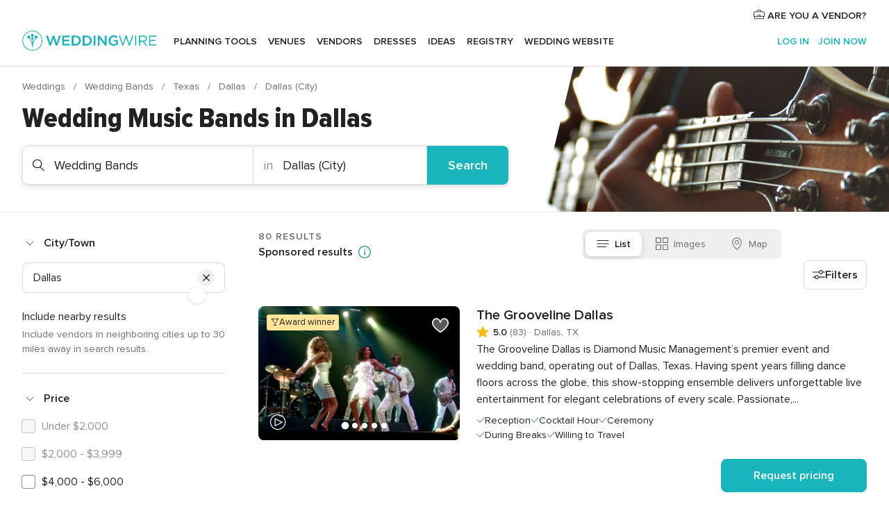

--- FILE ---
content_type: text/html; charset=UTF-8
request_url: https://www.weddingwire.com/c/tx-texas/dallas/wedding-bands/1-vendors.html
body_size: 57643
content:
<!DOCTYPE html>
<html lang="en-US" prefix="og: http://ogp.me/ns#">
<head>
<meta http-equiv="Content-Type" content="text/html; charset=utf-8">
<title>The 10 Best Wedding Bands in Dallas (City), TX - WeddingWire</title>
<meta name="description" content="Find the best Dallas Wedding Bands. WeddingWire offers reviews, prices and availability for Wedding Bands in Dallas.">
<meta name="keywords" content="dallas wedding bands, wedding bands in dallas, wedding bands dallas, dallas wedding band, wedding band in dallas, wedding band dallas">
<meta name="robots" content="all">
<meta name="distribution" content="global">
<meta name="rating" content="general">
<meta name="pbdate" content="23:09:54 26/01/2026">
<link rel="next" href="https://www.weddingwire.com/c/tx-texas/dallas/wedding-bands/1-vendors.html?page=2">
<link rel="canonical" href="https://www.weddingwire.com/c/tx-texas/dallas-ft-worth-wichita-falls/wedding-bands/623-1-rca.html">
<meta name="viewport" content="width=device-width, initial-scale=1.0">
<meta name="apple-custom-itunes-app" content="app-id=316565575">
<meta name="apple-itunes-app" content="app-id=316565575, app-argument=https://app.appsflyer.com/id316565575?pid=WP-iOS-US&c=WP-US-LANDINGS&s=us">
<meta name="google-play-app" content="app-id=com.weddingwire.user">
<link rel="shortcut icon" href="https://www.weddingwire.com/mobile/assets/img/favicon/favicon.png">
<meta property="fb:app_id" content="258399401573410" />
<meta property="og:type" content="website" />
<meta property="og:title" content="The 10 Best Wedding Bands in Dallas (City), TX - WeddingWire" />
<meta property="og:description" content="Find the best Dallas Wedding Bands. WeddingWire offers reviews, prices and availability for Wedding Bands in Dallas." />
<meta property="og:image" content="https://cdn1.weddingwire.com/assets/img/directory/headings/bg_directory-hero-wedding-bands.jpg">
<meta property="og:image:secure_url" content="https://cdn1.weddingwire.com/assets/img/directory/headings/bg_directory-hero-wedding-bands.jpg">
<meta property="og:url" content="https://www.weddingwire.com/c/tx-texas/dallas/wedding-bands/1-vendors.html" />
<meta name="twitter:card" content="summary_large_image" />
<meta property="og:site_name" content="WeddingWire">
<link rel="stylesheet" href="https://www.weddingwire.com/builds/desktop/css/symfnw-US248-1-20260126-006-1_www_m_/WebBundleResponsiveMarketplaceListingWeddingwire.css">
<script>
var internalTrackingService = internalTrackingService || {
triggerSubmit : function() {},
triggerAbandon : function() {},
loaded : false
};
</script>
<script type="text/javascript">
function getCookie (name) {var b = document.cookie.match('(^|;)\\s*' + name + '\\s*=\\s*([^;]+)'); return b ? unescape(b.pop()) : null}
function overrideOneTrustGeo () {
const otgeoCookie = getCookie('otgeo') || '';
const regexp = /^([A-Za-z]+)(?:,([A-Za-z]+))?$/g;
const matches = [...otgeoCookie.matchAll(regexp)][0];
if (matches) {
const countryCode = matches[1];
const stateCode = matches[2];
const geolocationResponse = {
countryCode
};
if (stateCode) {
geolocationResponse.stateCode = stateCode;
}
return {
geolocationResponse
};
}
}
var OneTrust = overrideOneTrustGeo() || undefined;
</script>
<span class="ot-sdk-show-settings" style="display: none"></span>
<script src="https://cdn.cookielaw.org/scripttemplates/otSDKStub.js" data-language="en-US" data-domain-script="94f48421-ccbc-4e81-af65-65ff76170a0f" data-ignore-ga='true' defer></script>
<script>var isCountryCookiesActiveByDefault=true,CONSENT_ANALYTICS_GROUP="C0002",CONSENT_PERSONALIZATION_GROUP="C0003",CONSENT_TARGETED_ADVERTISING_GROUP="C0004",CONSENT_SOCIAL_MEDIA_GROUP="C0005",cookieConsentContent='',hideCookieConsentLayer= '', OptanonAlertBoxClosed='';hideCookieConsentLayer=getCookie('hideCookieConsentLayer');OptanonAlertBoxClosed=getCookie('OptanonAlertBoxClosed');if(hideCookieConsentLayer==="1"||Boolean(OptanonAlertBoxClosed)){cookieConsentContent=queryStringToJSON(getCookie('OptanonConsent')||'');}function getCookie(e){var o=document.cookie.match("(^|;)\\s*"+e+"\\s*=\\s*([^;]+)");return o?unescape(o.pop()):null}function queryStringToJSON(e){var o=e.split("&"),t={};return o.forEach(function(e){e=e.split("="),t[e[0]]=decodeURIComponent(e[1]||"")}),JSON.parse(JSON.stringify(t))}function isCookieGroupAllowed(e){var o=cookieConsentContent.groups;if("string"!=typeof o){if(!isCountryCookiesActiveByDefault && e===CONSENT_ANALYTICS_GROUP && getCookie('hideCookieConsentLayer')==="1"){return true}return isCountryCookiesActiveByDefault;}for(var t=o.split(","),n=0;n<t.length;n++)if(t[n].indexOf(e,0)>=0)return"1"===t[n].split(":")[1];return!1}function userHasAcceptedTheCookies(){var e=document.getElementsByTagName("body")[0],o=document.createEvent("HTMLEvents");cookieConsentContent=queryStringToJSON(getCookie("OptanonConsent")||""),!0===isCookieGroupAllowed(CONSENT_ANALYTICS_GROUP)&&(o.initEvent("analyticsCookiesHasBeenAccepted",!0,!1),e.dispatchEvent(o)),!0===isCookieGroupAllowed(CONSENT_PERSONALIZATION_GROUP)&&(o.initEvent("personalizationCookiesHasBeenAccepted",!0,!1),e.dispatchEvent(o)),!0===isCookieGroupAllowed(CONSENT_TARGETED_ADVERTISING_GROUP)&&(o.initEvent("targetedAdvertisingCookiesHasBeenAccepted",!0,!1),e.dispatchEvent(o)),!0===isCookieGroupAllowed(CONSENT_SOCIAL_MEDIA_GROUP)&&(o.initEvent("socialMediaAdvertisingCookiesHasBeenAccepted",!0,!1),e.dispatchEvent(o))}</script>
<script>
document.getElementsByTagName('body')[0].addEventListener('oneTrustLoaded', function () {
if (OneTrust.GetDomainData()?.ConsentModel?.Name === 'notice only') {
const cookiePolicyLinkSelector = document.querySelectorAll('.ot-sdk-show-settings')
cookiePolicyLinkSelector.forEach((selector) => {
selector.style.display = 'none'
})
}
})
</script>
<script>
function CMP() {
var body = document.getElementsByTagName('body')[0];
var event = document.createEvent('HTMLEvents');
var callbackIAB = (tcData, success) => {
if (success && (tcData.eventStatus === 'tcloaded' || tcData.eventStatus === 'useractioncomplete')) {
window.__tcfapi('removeEventListener', 2, () => {
}, callbackIAB);
if ((typeof window.Optanon !== "undefined" &&
!window.Optanon.GetDomainData().IsIABEnabled) ||
(tcData.gdprApplies &&
typeof window.Optanon !== "undefined" &&
window.Optanon.GetDomainData().IsIABEnabled &&
getCookie('OptanonAlertBoxClosed'))) {
userHasAcceptedTheCookies();
}
if (isCookieGroupAllowed(CONSENT_ANALYTICS_GROUP) !== true) {
event.initEvent('analyticsCookiesHasBeenDenied', true, false);
body.dispatchEvent(event);
}
if (isCookieGroupAllowed(CONSENT_TARGETED_ADVERTISING_GROUP) !== true) {
event.initEvent('targetedAdvertisingCookiesHasBeenDenied', true, false);
body.dispatchEvent(event);
}
if (tcData.gdprApplies && typeof window.Optanon !== "undefined" && window.Optanon.GetDomainData().IsIABEnabled) {
event.initEvent('IABTcDataReady', true, false);
body.dispatchEvent(event);
} else {
event.initEvent('nonIABCountryDataReady', true, false);
body.dispatchEvent(event);
}
}
}
var cnt = 0;
var consentSetInterval = setInterval(function () {
cnt += 1;
if (cnt === 600) {
userHasAcceptedTheCookies();
clearInterval(consentSetInterval);
}
if (typeof window.Optanon !== "undefined" && !window.Optanon.GetDomainData().IsIABEnabled) {
clearInterval(consentSetInterval);
userHasAcceptedTheCookies();
event.initEvent('oneTrustLoaded', true, false);
body.dispatchEvent(event);
event.initEvent('nonIABCountryDataReady', true, false);
body.dispatchEvent(event);
}
if (typeof window.__tcfapi !== "undefined") {
event.initEvent('oneTrustLoaded', true, false);
body.dispatchEvent(event);
clearInterval(consentSetInterval);
window.__tcfapi('addEventListener', 2, callbackIAB);
}
});
}
function OptanonWrapper() {
CMP();
}
</script>
</head><body>
<script>
var gtagScript = function() { var s = document.createElement("script"), el = document.getElementsByTagName("script")[0]; s.defer = true;
s.src = "https://www.googletagmanager.com/gtag/js?id=G-2TY3D94NGM";
el.parentNode.insertBefore(s, el);}
window.dataLayer = window.dataLayer || [];
const analyticsGroupOpt = isCookieGroupAllowed(CONSENT_ANALYTICS_GROUP) === true;
const targetedAdsOpt = isCookieGroupAllowed(CONSENT_TARGETED_ADVERTISING_GROUP) === true;
const personalizationOpt = isCookieGroupAllowed(CONSENT_PERSONALIZATION_GROUP) === true;
document.getElementsByTagName('body')[0].addEventListener('targetedAdvertisingCookiesHasBeenAccepted', function () {
gtagScript();
});
if  (targetedAdsOpt || analyticsGroupOpt) {
gtagScript();
}
function gtag(){dataLayer.push(arguments);}
gtag('js', new Date());
gtag('consent', 'default', {
'analytics_storage': analyticsGroupOpt ? 'granted' : 'denied',
'ad_storage': targetedAdsOpt ? 'granted' : 'denied',
'ad_user_data': targetedAdsOpt ? 'granted' : 'denied',
'ad_user_personalization': targetedAdsOpt ? 'granted' : 'denied',
'functionality_storage': targetedAdsOpt ? 'granted' : 'denied',
'personalization_storage': personalizationOpt ? 'granted' : 'denied',
'security_storage': 'granted'
});
gtag('set', 'ads_data_redaction', !analyticsGroupOpt);
gtag('set', 'allow_ad_personalization_signals', analyticsGroupOpt);
gtag('set', 'allow_google_signals', analyticsGroupOpt);
gtag('set', 'allow_interest_groups', analyticsGroupOpt);
gtag('config', 'G-2TY3D94NGM', { groups: 'analytics', 'send_page_view': false });
gtag('config', 'AW-945252265', { groups: 'adwords' , 'restricted_data_processing': !targetedAdsOpt });
</script>

<div id="app-apps-download-banner" class="branch-banner-placeholder branchBannerPlaceholder"></div>

<a class="layoutSkipMain" href="#layoutMain">Skip to main content</a>
<header class="layoutHeader">
<span class="layoutHeader__hamburger app-header-menu-toggle">
<i class="svgIcon app-svg-async svgIcon__list-menu "   data-name="_common/list-menu" data-svg="https://cdn1.weddingwire.com/assets/svg/optimized/_common/list-menu.svg" data-svg-lazyload="1"></i></span>
<a class="layoutHeader__logoAnchor app-analytics-event-click"
href="https://www.weddingwire.com/">
<img src="https://www.weddingwire.com/assets/img/logos/gen_logoHeader.svg"   alt="Weddings"  width="214" height="32"   >
</a>
<nav class="layoutHeader__nav app-header-nav">
<ul class="layoutNavMenu app-header-list">
<li class="layoutNavMenu__header">
<i class="svgIcon app-svg-async svgIcon__close layoutNavMenu__itemClose app-header-menu-toggle"   data-name="_common/close" data-svg="https://cdn1.weddingwire.com/assets/svg/optimized/_common/close.svg" data-svg-lazyload="1"></i>        </li>
<li class="layoutNavMenu__item app-header-menu-item-openSection layoutNavMenu__item--my_wedding ">
<a href="https://www.weddingwire.com/wedding-planning.html"
class="layoutNavMenu__anchor app-header-menu-itemAnchor app-analytics-track-event-click "
data-tracking-section="header" data-tracking-category="Navigation" data-tracking-category-authed="1"
data-tracking-dt="tools"                >
Planning tools                </a>
<i class="svgIcon app-svg-async svgIcon__angleRightBlood layoutNavMenu__anchorArrow"   data-name="_common/angleRightBlood" data-svg="https://cdn1.weddingwire.com/assets/svg/optimized/_common/angleRightBlood.svg" data-svg-lazyload="1"></i>
<div class="layoutNavMenuTab app-header-menu-itemDropdown">
<div class="layoutNavMenuTab__layout">
<div class="layoutNavMenuTab__header">
<i class="svgIcon app-svg-async svgIcon__angleLeftBlood layoutNavMenuTab__icon app-header-menu-item-closeSection"   data-name="_common/angleLeftBlood" data-svg="https://cdn1.weddingwire.com/assets/svg/optimized/_common/angleLeftBlood.svg" data-svg-lazyload="1"></i>    <a class="layoutNavMenuTab__title" href="https://www.weddingwire.com/wedding-planning.html">
Planning tools    </a>
<i class="svgIcon app-svg-async svgIcon__close layoutNavMenuTab__iconClose app-header-menu-toggle"   data-name="_common/close" data-svg="https://cdn1.weddingwire.com/assets/svg/optimized/_common/close.svg" data-svg-lazyload="1"></i></div>
<div class="layoutNavMenuTabMyWedding">
<div class="layoutNavMenuTabMyWeddingList">
<a class="layoutNavMenuTabMyWedding__title" href="https://www.weddingwire.com/wedding-planning.html">
Organize with ease        </a>
<ul class="layoutNavMenuTabMyWeddingList__content  layoutNavMenuTabMyWeddingList__contentSmall">
<li class="layoutNavMenuTabMyWeddingList__item layoutNavMenuTabMyWeddingList__item--viewAll">
<a href="https://www.weddingwire.com/wedding-planning.html">View all</a>
</li>
<li class="layoutNavMenuTabMyWeddingList__item "
>
<a href="https://www.weddingwire.com/wedding-checklists.html">
<i class="svgIcon app-svg-async svgIcon__checklist layoutNavMenuTabMyWeddingList__itemIcon"   data-name="tools/categories/checklist" data-svg="https://cdn1.weddingwire.com/assets/svg/optimized/tools/categories/checklist.svg" data-svg-lazyload="1"></i>                        Checklist                    </a>
</li>
<li class="layoutNavMenuTabMyWeddingList__item "
>
<a href="https://www.weddingwire.com/wedding-planning/wedding-guests-list.html">
<i class="svgIcon app-svg-async svgIcon__guests layoutNavMenuTabMyWeddingList__itemIcon"   data-name="tools/categories/guests" data-svg="https://cdn1.weddingwire.com/assets/svg/optimized/tools/categories/guests.svg" data-svg-lazyload="1"></i>                        Guests                    </a>
</li>
<li class="layoutNavMenuTabMyWeddingList__item "
>
<a href="https://www.weddingwire.com/wedding-planning/wedding-seating-tables.html">
<i class="svgIcon app-svg-async svgIcon__tables layoutNavMenuTabMyWeddingList__itemIcon"   data-name="tools/categories/tables" data-svg="https://cdn1.weddingwire.com/assets/svg/optimized/tools/categories/tables.svg" data-svg-lazyload="1"></i>                        Seating chart                    </a>
</li>
<li class="layoutNavMenuTabMyWeddingList__item "
>
<a href="https://www.weddingwire.com/wedding-planning/wedding-budget.html">
<i class="svgIcon app-svg-async svgIcon__budget layoutNavMenuTabMyWeddingList__itemIcon"   data-name="tools/categories/budget" data-svg="https://cdn1.weddingwire.com/assets/svg/optimized/tools/categories/budget.svg" data-svg-lazyload="1"></i>                        Budget                    </a>
</li>
<li class="layoutNavMenuTabMyWeddingList__item "
>
<a href="https://www.weddingwire.com/wedding-planning/vendor-manager.html">
<i class="svgIcon app-svg-async svgIcon__vendors layoutNavMenuTabMyWeddingList__itemIcon"   data-name="tools/categories/vendors" data-svg="https://cdn1.weddingwire.com/assets/svg/optimized/tools/categories/vendors.svg" data-svg-lazyload="1"></i>                        Wedding Vendors                    </a>
</li>
<li class="layoutNavMenuTabMyWeddingList__item "
>
<a href="https://www.weddingwire.com/website/index.php?actionReferrer=8">
<i class="svgIcon app-svg-async svgIcon__website layoutNavMenuTabMyWeddingList__itemIcon"   data-name="tools/categories/website" data-svg="https://cdn1.weddingwire.com/assets/svg/optimized/tools/categories/website.svg" data-svg-lazyload="1"></i>                        Wedding website                    </a>
</li>
</ul>
</div>
<div class="layoutNavMenuTabMyWeddingPersonalize">
<a class="layoutNavMenuTabMyWeddingPersonalize__title" href="https://www.weddingwire.com/wedding-planning.html">
Personalize your wedding            </a>
<ul class="layoutNavMenuTabMyWeddingPersonalize__content">
<li class="layoutNavMenuTabMyWeddingPersonalize__item">
<a class="app-analytics-track-event-click"  data-tracking-category='Navigation' data-tracking-section='header' data-tracking-dt='hotelplanner'                                href="https://theknot.partners.engine.com/new-trip?utm_source=the-knot&utm_medium=channel&utm_campaign=2025-q1-the-knot-channel-groups-a018X00000bV3kuQAC&utm_term=wwtopnavigation&referral=MKT%20-%20Partner&rel=sponsored">
Hotel Blocks                        </a>
</li>
<li class="layoutNavMenuTabMyWeddingPersonalize__item">
<a                                 href="https://go.weddingwire.com/wedding-date">
Date Finder                        </a>
</li>
<li class="layoutNavMenuTabMyWeddingPersonalize__item">
<a                                 href="https://www.weddingwire.com/cost">
Cost Guide                        </a>
</li>
<li class="layoutNavMenuTabMyWeddingPersonalize__item">
<a                                 href="https://go.weddingwire.com/color-palette-generator">
Color generator                        </a>
</li>
<li class="layoutNavMenuTabMyWeddingPersonalize__item">
<a                                 href="https://www.weddingwire.com/wedding-hashtag-generator">
Hashtag generator                        </a>
</li>
</ul>
</div>
<div class="layoutNavMenuTabMyWeddingBanners">
<div class="layoutNavMenuBannerBox app-header-menu-banner app-link "
data-href="https://www.weddingwire.com/wedding-apps"
>
<div class="layoutNavMenuBannerBox__content">
<p class="layoutNavMenuBannerBox__title">Get the WeddingWire app</p>
<span class="layoutNavMenuBannerBox__subtitle">Plan your wedding wherever and whenever you want on the WeddingWire app.</span>
</div>
<img data-src="https://www.weddingwire.com/assets/img/logos/square-icon.svg"  class="lazyload layoutNavMenuBannerBox__icon" alt="App icon"  width="60" height="60"  >
</div>
</div>
</div>    </div>
</div>
</li>
<li class="layoutNavMenu__item app-header-menu-item-openSection layoutNavMenu__item--venues ">
<a href="https://www.weddingwire.com/wedding-venues"
class="layoutNavMenu__anchor app-header-menu-itemAnchor app-analytics-track-event-click "
data-tracking-section="header" data-tracking-category="Navigation" data-tracking-category-authed="1"
data-tracking-dt="venues"                >
Venues                </a>
<i class="svgIcon app-svg-async svgIcon__angleRightBlood layoutNavMenu__anchorArrow"   data-name="_common/angleRightBlood" data-svg="https://cdn1.weddingwire.com/assets/svg/optimized/_common/angleRightBlood.svg" data-svg-lazyload="1"></i>
<div class="layoutNavMenuTab app-header-menu-itemDropdown">
<div class="layoutNavMenuTab__layout">
<div class="layoutNavMenuTab__header">
<i class="svgIcon app-svg-async svgIcon__angleLeftBlood layoutNavMenuTab__icon app-header-menu-item-closeSection"   data-name="_common/angleLeftBlood" data-svg="https://cdn1.weddingwire.com/assets/svg/optimized/_common/angleLeftBlood.svg" data-svg-lazyload="1"></i>    <a class="layoutNavMenuTab__title" href="https://www.weddingwire.com/wedding-venues">
Venues    </a>
<i class="svgIcon app-svg-async svgIcon__close layoutNavMenuTab__iconClose app-header-menu-toggle"   data-name="_common/close" data-svg="https://cdn1.weddingwire.com/assets/svg/optimized/_common/close.svg" data-svg-lazyload="1"></i></div>
<div class="layoutNavMenuTabVenues">
<div class="layoutNavMenuTabVenues__categories">
<div class="layoutNavMenuTabVenuesList layoutNavMenuTabVenuesListBig">
<a class="layoutNavMenuTabVenues__title"
href="https://www.weddingwire.com/wedding-venues">
Find your wedding venue            </a>
<ul class="layoutNavMenuTabVenuesList__content layoutNavMenuTabVenuesList__contentBig">
<li class="layoutNavMenuTabVenuesList__item layoutNavMenuTabVenuesList__item--viewAll">
<a href="https://www.weddingwire.com/wedding-venues">View all</a>
</li>
<li class="layoutNavMenuTabVenuesList__item">
<a href="https://www.weddingwire.com/barn-farm-weddings">
Barns & Farms                        </a>
</li>
<li class="layoutNavMenuTabVenuesList__item">
<a href="https://www.weddingwire.com/outdoor-weddings">
Outdoor                        </a>
</li>
<li class="layoutNavMenuTabVenuesList__item">
<a href="https://www.weddingwire.com/garden-weddings">
Gardens                        </a>
</li>
<li class="layoutNavMenuTabVenuesList__item">
<a href="https://www.weddingwire.com/beach-weddings">
Beaches                        </a>
</li>
<li class="layoutNavMenuTabVenuesList__item">
<a href="https://www.weddingwire.com/rooftop-loft-weddings">
Rooftops & Lofts                        </a>
</li>
<li class="layoutNavMenuTabVenuesList__item">
<a href="https://www.weddingwire.com/hotel-weddings">
Hotels                        </a>
</li>
<li class="layoutNavMenuTabVenuesList__item">
<a href="https://www.weddingwire.com/waterfront-weddings">
Waterfronts                        </a>
</li>
<li class="layoutNavMenuTabVenuesList__item">
<a href="https://www.weddingwire.com/winery-brewery-weddings">
Wineries & Breweries                        </a>
</li>
<li class="layoutNavMenuTabVenuesList__item">
<a href="https://www.weddingwire.com/park-weddings">
Parks                        </a>
</li>
<li class="layoutNavMenuTabVenuesList__item">
<a href="https://www.weddingwire.com/country-club-weddings">
Country Clubs                        </a>
</li>
<li class="layoutNavMenuTabVenuesList__item">
<a href="https://www.weddingwire.com/mansion-weddings">
Mansions                        </a>
</li>
<li class="layoutNavMenuTabVenuesList__item">
<a href="https://www.weddingwire.com/historic-venue-weddings">
Historic Venues                        </a>
</li>
<li class="layoutNavMenuTabVenuesList__item">
<a href="https://www.weddingwire.com/boat-weddings">
Boats                        </a>
</li>
<li class="layoutNavMenuTabVenuesList__item">
<a href="https://www.weddingwire.com/restaurant-weddings">
Restaurants                        </a>
</li>
<li class="layoutNavMenuTabVenuesList__item">
<a href="https://www.weddingwire.com/museum-weddings">
Museums                        </a>
</li>
<li class="layoutNavMenuTabVenuesList__item">
<a href="https://www.weddingwire.com/banquet-hall-weddings">
Banquet Halls                        </a>
</li>
<li class="layoutNavMenuTabVenuesList__item">
<a href="https://www.weddingwire.com/church-temple-weddings">
Churches & Temples                        </a>
</li>
<li class="layoutNavMenuTabVenuesList__item layoutNavMenuTabVenuesList__item--highlight">
<a href="https://www.weddingwire.com/promotions/wedding-venues">
Deals                        </a>
</li>
</ul>
</div>
</div>
</div>
</div>
</div>
</li>
<li class="layoutNavMenu__item app-header-menu-item-openSection layoutNavMenu__item--vendors ">
<a href="https://www.weddingwire.com/wedding-vendors"
class="layoutNavMenu__anchor app-header-menu-itemAnchor app-analytics-track-event-click "
data-tracking-section="header" data-tracking-category="Navigation" data-tracking-category-authed="1"
data-tracking-dt="vendors"                >
Vendors                </a>
<i class="svgIcon app-svg-async svgIcon__angleRightBlood layoutNavMenu__anchorArrow"   data-name="_common/angleRightBlood" data-svg="https://cdn1.weddingwire.com/assets/svg/optimized/_common/angleRightBlood.svg" data-svg-lazyload="1"></i>
<div class="layoutNavMenuTab app-header-menu-itemDropdown">
<div class="layoutNavMenuTab__layout">
<div class="layoutNavMenuTab__header">
<i class="svgIcon app-svg-async svgIcon__angleLeftBlood layoutNavMenuTab__icon app-header-menu-item-closeSection"   data-name="_common/angleLeftBlood" data-svg="https://cdn1.weddingwire.com/assets/svg/optimized/_common/angleLeftBlood.svg" data-svg-lazyload="1"></i>    <a class="layoutNavMenuTab__title" href="https://www.weddingwire.com/wedding-vendors">
Vendors    </a>
<i class="svgIcon app-svg-async svgIcon__close layoutNavMenuTab__iconClose app-header-menu-toggle"   data-name="_common/close" data-svg="https://cdn1.weddingwire.com/assets/svg/optimized/_common/close.svg" data-svg-lazyload="1"></i></div>
<div class="layoutNavMenuTabVendors">
<div class="layoutNavMenuTabVendors__content layoutNavMenuTabVendors__contentBig">
<div class="layoutNavMenuTabVendorsList">
<a class="layoutNavMenuTabVendors__title" href="https://www.weddingwire.com/wedding-vendors">
Start hiring your vendors            </a>
<ul class="layoutNavMenuTabVendorsList__content layoutNavMenuTabVendorsList__contentBig">
<li class="layoutNavMenuTabVendorsList__item layoutNavMenuTabVendorsList__item--viewAll">
<a href="https://www.weddingwire.com/wedding-vendors">View all</a>
</li>
<li class="layoutNavMenuTabVendorsList__item">
<i class="svgIcon app-svg-async svgIcon__categPhoto layoutNavMenuTabVendorsList__itemIcon"   data-name="vendors/categories/categPhoto" data-svg="https://cdn1.weddingwire.com/assets/svg/optimized/vendors/categories/categPhoto.svg" data-svg-lazyload="1"></i>                        <a href="https://www.weddingwire.com/wedding-photographers">
Photography                        </a>
</li>
<li class="layoutNavMenuTabVendorsList__item">
<i class="svgIcon app-svg-async svgIcon__categDj layoutNavMenuTabVendorsList__itemIcon"   data-name="vendors/categories/categDj" data-svg="https://cdn1.weddingwire.com/assets/svg/optimized/vendors/categories/categDj.svg" data-svg-lazyload="1"></i>                        <a href="https://www.weddingwire.com/wedding-djs">
DJs                        </a>
</li>
<li class="layoutNavMenuTabVendorsList__item">
<i class="svgIcon app-svg-async svgIcon__categBeauty layoutNavMenuTabVendorsList__itemIcon"   data-name="vendors/categories/categBeauty" data-svg="https://cdn1.weddingwire.com/assets/svg/optimized/vendors/categories/categBeauty.svg" data-svg-lazyload="1"></i>                        <a href="https://www.weddingwire.com/wedding-beauty-health">
Hair & Makeup                        </a>
</li>
<li class="layoutNavMenuTabVendorsList__item">
<i class="svgIcon app-svg-async svgIcon__categPlanner layoutNavMenuTabVendorsList__itemIcon"   data-name="vendors/categories/categPlanner" data-svg="https://cdn1.weddingwire.com/assets/svg/optimized/vendors/categories/categPlanner.svg" data-svg-lazyload="1"></i>                        <a href="https://www.weddingwire.com/wedding-planners">
Wedding Planning                        </a>
</li>
<li class="layoutNavMenuTabVendorsList__item">
<i class="svgIcon app-svg-async svgIcon__categCatering layoutNavMenuTabVendorsList__itemIcon"   data-name="vendors/categories/categCatering" data-svg="https://cdn1.weddingwire.com/assets/svg/optimized/vendors/categories/categCatering.svg" data-svg-lazyload="1"></i>                        <a href="https://www.weddingwire.com/wedding-caterers">
Catering                        </a>
</li>
<li class="layoutNavMenuTabVendorsList__item">
<i class="svgIcon app-svg-async svgIcon__categFlower layoutNavMenuTabVendorsList__itemIcon"   data-name="vendors/categories/categFlower" data-svg="https://cdn1.weddingwire.com/assets/svg/optimized/vendors/categories/categFlower.svg" data-svg-lazyload="1"></i>                        <a href="https://www.weddingwire.com/wedding-florists">
Flowers                        </a>
</li>
<li class="layoutNavMenuTabVendorsList__item">
<i class="svgIcon app-svg-async svgIcon__categVideo layoutNavMenuTabVendorsList__itemIcon"   data-name="vendors/categories/categVideo" data-svg="https://cdn1.weddingwire.com/assets/svg/optimized/vendors/categories/categVideo.svg" data-svg-lazyload="1"></i>                        <a href="https://www.weddingwire.com/wedding-videographers">
Videography                        </a>
</li>
<li class="layoutNavMenuTabVendorsList__item">
<i class="svgIcon app-svg-async svgIcon__categOfficiant layoutNavMenuTabVendorsList__itemIcon"   data-name="vendors/categories/categOfficiant" data-svg="https://cdn1.weddingwire.com/assets/svg/optimized/vendors/categories/categOfficiant.svg" data-svg-lazyload="1"></i>                        <a href="https://www.weddingwire.com/wedding-officiants">
Officiants                        </a>
</li>
</ul>
</div>
<div class="layoutNavMenuTabVendorsListOthers">
<p class="layoutNavMenuTabVendorsListOthers__subtitle">Complete your wedding team</p>
<ul class="layoutNavMenuTabVendorsListOthers__container">
<li class="layoutNavMenuTabVendorsListOthers__item">
<a href="https://www.weddingwire.com/wedding-event-rentals">
Event Rentals                        </a>
</li>
<li class="layoutNavMenuTabVendorsListOthers__item">
<a href="https://www.weddingwire.com/photo-booths">
Photo Booths                        </a>
</li>
<li class="layoutNavMenuTabVendorsListOthers__item">
<a href="https://www.weddingwire.com/wedding-bands">
Bands                        </a>
</li>
<li class="layoutNavMenuTabVendorsListOthers__item">
<a href="https://www.weddingwire.com/wedding-dresses">
Dress & Attire                        </a>
</li>
<li class="layoutNavMenuTabVendorsListOthers__item">
<a href="https://www.weddingwire.com/wedding-cakes">
Cakes                        </a>
</li>
<li class="layoutNavMenuTabVendorsListOthers__item">
<a href="https://www.weddingwire.com/wedding-limos">
Transportation                        </a>
</li>
<li class="layoutNavMenuTabVendorsListOthers__item">
<a href="https://www.weddingwire.com/wedding-ceremony-music">
Ceremony Music                        </a>
</li>
<li class="layoutNavMenuTabVendorsListOthers__item">
<a href="https://www.weddingwire.com/lighting-decor">
Lighting & Decor                        </a>
</li>
<li class="layoutNavMenuTabVendorsListOthers__item">
<a href="https://www.weddingwire.com/wedding-invitations">
Invitations                        </a>
</li>
<li class="layoutNavMenuTabVendorsListOthers__item">
<a href="https://www.weddingwire.com/travel-agents">
Travel Agents                        </a>
</li>
<li class="layoutNavMenuTabVendorsListOthers__item">
<a href="https://www.weddingwire.com/wedding-jewelers">
Jewelry                        </a>
</li>
<li class="layoutNavMenuTabVendorsListOthers__item">
<a href="https://www.weddingwire.com/wedding-favors">
Favors & Gifts                        </a>
</li>
<li class="layoutNavMenuTabVendorsListOthers__deals">
<a href="https://www.weddingwire.com/promotions/wedding-vendors">
Deals                        </a>
</li>
</ul>
</div>
</div>
<div class="layoutNavMenuTabVendorsBanners visible">
<div class="layoutNavMenuBannerBox app-header-menu-banner app-link app-analytics-track-event-click"
data-href="https://www.weddingwire.com/destination-wedding"
data-tracking-section=header_vendors                      data-tracking-category=Navigation                      data-tracking-dt=destination_weddings         >
<div class="layoutNavMenuBannerBox__content">
<p class="layoutNavMenuBannerBox__title">Destination Weddings</p>
<span class="layoutNavMenuBannerBox__subtitle">Easily plan your international wedding.</span>
</div>
<img class="svgIcon svgIcon__plane_destination layoutNavMenuBannerBox__icon lazyload" data-src="https://cdn1.weddingwire.com/assets/svg/original/illustration/plane_destination.svg"  alt="illustration plane destination" width="56" height="56" >    </div>
<div class="layoutNavMenuBannerBox app-header-menu-banner app-link "
data-href="https://www.weddingwire.com/couples-choice-awards"
>
<div class="layoutNavMenuBannerBox__content">
<p class="layoutNavMenuBannerBox__title">2026 Couples' Choice Awards</p>
<span class="layoutNavMenuBannerBox__subtitle">Check out this year’s best local pros, rated by couples like you.</span>
</div>
<img class="svgIcon svgIcon__cca_stars layoutNavMenuBannerBox__icon lazyload" data-src="https://cdn1.weddingwire.com/assets/svg/original/illustration/cca_stars.svg"  alt="illustration cca stars" width="56" height="56" >    </div>
</div>
</div>    </div>
</div>
</li>
<li class="layoutNavMenu__item app-header-menu-item-openSection layoutNavMenu__item--community ">
<a href="https://www.weddingwire.com/wedding-forums"
class="layoutNavMenu__anchor app-header-menu-itemAnchor app-analytics-track-event-click "
data-tracking-section="header" data-tracking-category="Navigation" data-tracking-category-authed="1"
data-tracking-dt="community"                >
Forums                </a>
<i class="svgIcon app-svg-async svgIcon__angleRightBlood layoutNavMenu__anchorArrow"   data-name="_common/angleRightBlood" data-svg="https://cdn1.weddingwire.com/assets/svg/optimized/_common/angleRightBlood.svg" data-svg-lazyload="1"></i>
<div class="layoutNavMenuTab app-header-menu-itemDropdown">
<div class="layoutNavMenuTab__layout">
<div class="layoutNavMenuTab__header">
<i class="svgIcon app-svg-async svgIcon__angleLeftBlood layoutNavMenuTab__icon app-header-menu-item-closeSection"   data-name="_common/angleLeftBlood" data-svg="https://cdn1.weddingwire.com/assets/svg/optimized/_common/angleLeftBlood.svg" data-svg-lazyload="1"></i>    <a class="layoutNavMenuTab__title" href="https://www.weddingwire.com/wedding-forums">
Forums    </a>
<i class="svgIcon app-svg-async svgIcon__close layoutNavMenuTab__iconClose app-header-menu-toggle"   data-name="_common/close" data-svg="https://cdn1.weddingwire.com/assets/svg/optimized/_common/close.svg" data-svg-lazyload="1"></i></div>
<div class="layoutNavMenuTabCommunity">
<div class="layoutNavMenuTabCommunityList">
<a class="layoutNavMenuTabCommunity__title" href="https://www.weddingwire.com/wedding-forums">
Forums        </a>
<ul class="layoutNavMenuTabCommunityList__content layoutNavMenuTabCommunityList__contentSmall">
<li class="layoutNavMenuTabCommunityList__item layoutNavMenuTabCommunityList__item--viewAll">
<a href="https://www.weddingwire.com/wedding-forums">View all</a>
</li>
<li class="layoutNavMenuTabCommunityList__item">
<a href="https://www.weddingwire.com/wedding-forums/planning">
Planning                    </a>
</li>
<li class="layoutNavMenuTabCommunityList__item">
<a href="https://www.weddingwire.com/wedding-forums/beauty-and-attire">
Wedding Attire                    </a>
</li>
<li class="layoutNavMenuTabCommunityList__item">
<a href="https://www.weddingwire.com/wedding-forums/honeymoon">
Honeymoon                    </a>
</li>
<li class="layoutNavMenuTabCommunityList__item">
<a href="https://www.weddingwire.com/wedding-forums/community">
Community Conversations                    </a>
</li>
<li class="layoutNavMenuTabCommunityList__item">
<a href="https://www.weddingwire.com/wedding-forums/wedding-reception">
Reception                    </a>
</li>
<li class="layoutNavMenuTabCommunityList__item">
<a href="https://www.weddingwire.com/wedding-forums/wedding-ceremony">
Ceremony                    </a>
</li>
<li class="layoutNavMenuTabCommunityList__item">
<a href="https://www.weddingwire.com/wedding-forums/newlyweds-and-parenting">
Married Life                    </a>
</li>
<li class="layoutNavMenuTabCommunityList__item">
<a href="https://www.weddingwire.com/wedding-forums/family-and-relationships">
Family and Relationships                    </a>
</li>
<li class="layoutNavMenuTabCommunityList__item">
<a href="https://www.weddingwire.com/wedding-forums/etiquette-and-advice">
Etiquette and Advice                    </a>
</li>
<li class="layoutNavMenuTabCommunityList__item">
<a href="https://www.weddingwire.com/wedding-forums/parties-and-events">
Parties and Events                    </a>
</li>
<li class="layoutNavMenuTabCommunityList__item">
<a href="https://www.weddingwire.com/wedding-forums/style-and-decor">
Style and Décor                    </a>
</li>
<li class="layoutNavMenuTabCommunityList__item">
<a href="https://www.weddingwire.com/wedding-forums/weight-loss-and-health">
Fitness and Health                    </a>
</li>
<li class="layoutNavMenuTabCommunityList__item">
<a href="https://www.weddingwire.com/wedding-forums/hair-and-makeup">
Hair and Makeup                    </a>
</li>
<li class="layoutNavMenuTabCommunityList__item">
<a href="https://www.weddingwire.com/wedding-forums/registry">
Registry                    </a>
</li>
<li class="layoutNavMenuTabCommunityList__item">
<a href="https://www.weddingwire.com/wedding-forums/local-groups">
Local Groups                    </a>
</li>
</ul>
</div>
<div class="layoutNavMenuTabCommunityLast">
<p class="layoutNavMenuTabCommunityLast__subtitle app-header-menu-community app-link"
role="link"
tabindex="0" data-href="https://www.weddingwire.com/wedding-forums">Stay up to date</p>
<ul class="layoutNavMenuTabCommunityLast__list">
<li>
<a href="https://www.weddingwire.com/wedding-forums">
Discussions                    </a>
</li>
<li>
<a href="https://www.weddingwire.com/wedding-forums/photos">
Photos                    </a>
</li>
<li>
<a href="https://www.weddingwire.com/wedding-forums/videos">
Videos                    </a>
</li>
<li>
<a href="https://www.weddingwire.com/wedding-forums/users">
Users                    </a>
</li>
<li>
<a href="https://www.weddingwire.com/wedding-forums/weddingwire-support">Account support</a>
</li>
</ul>
</div>
</div>    </div>
</div>
</li>
<li class="layoutNavMenu__item app-header-menu-item-openSection layoutNavMenu__item--dresses ">
<a href="https://www.weddingwire.com/wedding-photos/dresses"
class="layoutNavMenu__anchor app-header-menu-itemAnchor app-analytics-track-event-click "
data-tracking-section="header" data-tracking-category="Navigation" data-tracking-category-authed="1"
data-tracking-dt="dresses"                >
Dresses                </a>
<i class="svgIcon app-svg-async svgIcon__angleRightBlood layoutNavMenu__anchorArrow"   data-name="_common/angleRightBlood" data-svg="https://cdn1.weddingwire.com/assets/svg/optimized/_common/angleRightBlood.svg" data-svg-lazyload="1"></i>
<div class="layoutNavMenuTab app-header-menu-itemDropdown">
<div class="layoutNavMenuTab__layout">
<div class="layoutNavMenuTab__header">
<i class="svgIcon app-svg-async svgIcon__angleLeftBlood layoutNavMenuTab__icon app-header-menu-item-closeSection"   data-name="_common/angleLeftBlood" data-svg="https://cdn1.weddingwire.com/assets/svg/optimized/_common/angleLeftBlood.svg" data-svg-lazyload="1"></i>    <a class="layoutNavMenuTab__title" href="https://www.weddingwire.com/wedding-photos/dresses">
Dresses    </a>
<i class="svgIcon app-svg-async svgIcon__close layoutNavMenuTab__iconClose app-header-menu-toggle"   data-name="_common/close" data-svg="https://cdn1.weddingwire.com/assets/svg/optimized/_common/close.svg" data-svg-lazyload="1"></i></div>
<div class="layoutNavMenuTabDresses">
<div class="layoutNavMenuTabDressesList">
<a class="layoutNavMenuTabDresses__title" href="https://www.weddingwire.com/wedding-photos/dresses">
The latest in bridal fashion        </a>
<ul class="layoutNavMenuTabDressesList__content">
<li class="layoutNavMenuTabDressesList__item layoutNavMenuTabDressesList__item--viewAll">
<a href="https://www.weddingwire.com/wedding-photos/dresses">View all</a>
</li>
<li class="layoutNavMenuTabDressesList__item">
<a href="https://www.weddingwire.com/wedding-photos/dresses" class="layoutNavMenuTabDressesList__Link">
<i class="svgIcon app-svg-async svgIcon__bride-dress layoutNavMenuTabDressesList__itemIcon"   data-name="dresses/categories/bride-dress" data-svg="https://cdn1.weddingwire.com/assets/svg/optimized/dresses/categories/bride-dress.svg" data-svg-lazyload="1"></i>                        Bride                    </a>
</li>
</ul>
</div>
<div class="layoutNavMenuTabDressesFeatured">
<p class="layoutNavMenuTabDresses__subtitle">Featured designers</p>
<div class="layoutNavMenuTabDressesFeatured__content">
<a href="https://www.weddingwire.com/wedding-photos/dresses/justin-alexander">
<figure class="layoutNavMenuTabDressesFeaturedItem">
<img data-src="https://cdn0.weddingwire.com/cat/wedding-photos/dresses/justin-alexander/jaelyn--mfvr10077074.jpg"  class="lazyload layoutNavMenuTabDressesFeaturedItem__image" alt="Justin Alexander"  width="290" height="406"  >
<figcaption class="layoutNavMenuTabDressesFeaturedItem__name">Justin Alexander</figcaption>
</figure>
</a>
<a href="https://www.weddingwire.com/wedding-photos/dresses/stella-york-dress">
<figure class="layoutNavMenuTabDressesFeaturedItem">
<img data-src="https://cdn0.weddingwire.com/cat/wedding-photos/dresses/stella-york/sy8189--mfvr10084686.jpg"  class="lazyload layoutNavMenuTabDressesFeaturedItem__image" alt="Stella York"  width="290" height="406"  >
<figcaption class="layoutNavMenuTabDressesFeaturedItem__name">Stella York</figcaption>
</figure>
</a>
<a href="https://www.weddingwire.com/wedding-photos/dresses/martina-liana">
<figure class="layoutNavMenuTabDressesFeaturedItem">
<img data-src="https://cdn0.weddingwire.com/cat/wedding-photos/dresses/martina-liana/ml1998--mfvr10084550.jpg"  class="lazyload layoutNavMenuTabDressesFeaturedItem__image" alt="Martina Liana"  width="290" height="406"  >
<figcaption class="layoutNavMenuTabDressesFeaturedItem__name">Martina Liana</figcaption>
</figure>
</a>
<a href="https://www.weddingwire.com/wedding-photos/dresses/martina-liana-luxe">
<figure class="layoutNavMenuTabDressesFeaturedItem">
<img data-src="https://cdn0.weddingwire.com/cat/wedding-photos/dresses/martina-liana-luxe/le1457--mfvr10084676.jpg"  class="lazyload layoutNavMenuTabDressesFeaturedItem__image" alt="Martina Liana Luxe"  width="290" height="406"  >
<figcaption class="layoutNavMenuTabDressesFeaturedItem__name">Martina Liana Luxe</figcaption>
</figure>
</a>
<a href="https://www.weddingwire.com/wedding-photos/dresses/beloved">
<figure class="layoutNavMenuTabDressesFeaturedItem">
<img data-src="https://cdn0.weddingwire.com/cat/wedding-photos/dresses/beloved-by-casablanca-bridal/bl507--mfvr10083610.jpg"  class="lazyload layoutNavMenuTabDressesFeaturedItem__image" alt="Beloved by Casablanca Bridal"  width="290" height="406"  >
<figcaption class="layoutNavMenuTabDressesFeaturedItem__name">Beloved by Casablanca Bridal</figcaption>
</figure>
</a>
</div>
</div>
</div>
</div>
</div>
</li>
<li class="layoutNavMenu__item app-header-menu-item-openSection layoutNavMenu__item--articles ">
<a href="https://www.weddingwire.com/wedding-ideas"
class="layoutNavMenu__anchor app-header-menu-itemAnchor app-analytics-track-event-click "
data-tracking-section="header" data-tracking-category="Navigation" data-tracking-category-authed="1"
data-tracking-dt="ideas"                >
Ideas                </a>
<i class="svgIcon app-svg-async svgIcon__angleRightBlood layoutNavMenu__anchorArrow"   data-name="_common/angleRightBlood" data-svg="https://cdn1.weddingwire.com/assets/svg/optimized/_common/angleRightBlood.svg" data-svg-lazyload="1"></i>
<div class="layoutNavMenuTab app-header-menu-itemDropdown">
<div class="layoutNavMenuTab__layout">
<div class="layoutNavMenuTab__header">
<i class="svgIcon app-svg-async svgIcon__angleLeftBlood layoutNavMenuTab__icon app-header-menu-item-closeSection"   data-name="_common/angleLeftBlood" data-svg="https://cdn1.weddingwire.com/assets/svg/optimized/_common/angleLeftBlood.svg" data-svg-lazyload="1"></i>    <a class="layoutNavMenuTab__title" href="https://www.weddingwire.com/wedding-ideas">
Ideas    </a>
<i class="svgIcon app-svg-async svgIcon__close layoutNavMenuTab__iconClose app-header-menu-toggle"   data-name="_common/close" data-svg="https://cdn1.weddingwire.com/assets/svg/optimized/_common/close.svg" data-svg-lazyload="1"></i></div>
<div class="layoutNavMenuTabArticles">
<div class="layoutNavMenuTabArticlesList">
<a class="layoutNavMenuTabArticles__title" href="https://www.weddingwire.com/wedding-ideas">
Get wedding inspiration        </a>
<ul class="layoutNavMenuTabArticlesList__content">
<li class="layoutNavMenuTabArticlesList__item layoutNavMenuTabArticlesList__item--viewAll">
<a href="https://www.weddingwire.com/wedding-ideas">View all</a>
</li>
<li class="layoutNavMenuTabArticlesList__item">
<a href="https://www.weddingwire.com/wedding-ideas/planning-basics--t1">
Planning Basics                    </a>
</li>
<li class="layoutNavMenuTabArticlesList__item">
<a href="https://www.weddingwire.com/wedding-ideas/ceremony--t2">
Wedding Ceremony                    </a>
</li>
<li class="layoutNavMenuTabArticlesList__item">
<a href="https://www.weddingwire.com/wedding-ideas/reception--t3">
Wedding Reception                    </a>
</li>
<li class="layoutNavMenuTabArticlesList__item">
<a href="https://www.weddingwire.com/wedding-ideas/services--t4">
Wedding Services                    </a>
</li>
<li class="layoutNavMenuTabArticlesList__item">
<a href="https://www.weddingwire.com/wedding-ideas/fashion--t6">
Wedding Fashion                    </a>
</li>
<li class="layoutNavMenuTabArticlesList__item">
<a href="https://www.weddingwire.com/wedding-ideas/health-beauty--t5">
Hair & Makeup                    </a>
</li>
<li class="layoutNavMenuTabArticlesList__item">
<a href="https://www.weddingwire.com/wedding-ideas/destination-weddings--t8">
Destination Weddings                    </a>
</li>
<li class="layoutNavMenuTabArticlesList__item">
<a href="https://www.weddingwire.com/wedding-ideas/married-life--t11">
Married Life                    </a>
</li>
<li class="layoutNavMenuTabArticlesList__item">
<a href="https://www.weddingwire.com/wedding-ideas/events-parties--t10">
Events & Parties                    </a>
</li>
<li class="layoutNavMenuTabArticlesList__item">
<a href="https://www.weddingwire.com/wedding-ideas/family-friends--t9">
Family & Friends                    </a>
</li>
</ul>
</div>
<div class="layoutNavMenuTabArticlesBanners">
<div class="layoutNavMenuTabArticlesBannersItem app-header-menu-banner app-link"
data-href="https://www.weddingwire.com/wedding-photos/real-weddings">
<figure class="layoutNavMenuTabArticlesBannersItem__figure">
<img data-src="https://www.weddingwire.com/assets/img/components/header/tabs/realweddings_banner.jpg" data-srcset="https://www.weddingwire.com/assets/img/components/header/tabs/realweddings_banner@2x.jpg 2x" class="lazyload layoutNavMenuTabArticlesBannersItem__image" alt="Real Weddings"  width="304" height="90"  >
<figcaption class="layoutNavMenuTabArticlesBannersItem__content">
<a href="https://www.weddingwire.com/wedding-photos/real-weddings"
title="Real Weddings"
class="layoutNavMenuTabArticlesBannersItem__title">Real Weddings</a>
<p class="layoutNavMenuTabArticlesBannersItem__description">
Find wedding inspiration that fits your style with photos from real couples            </p>
</figcaption>
</figure>
</div>
<div class="layoutNavMenuTabArticlesBannersItem app-header-menu-banner app-link"
data-href="https://www.weddingwire.com/honeymoons">
<figure class="layoutNavMenuTabArticlesBannersItem__figure">
<img data-src="https://www.weddingwire.com/assets/img/components/header/tabs/honeymoons_banner.jpg" data-srcset="https://www.weddingwire.com/assets/img/components/header/tabs/honeymoons_banner@2x.jpg 2x" class="lazyload layoutNavMenuTabArticlesBannersItem__image" alt="Honeymoons"  width="304" height="90"  >
<figcaption class="layoutNavMenuTabArticlesBannersItem__content">
<a href="https://www.weddingwire.com/honeymoons"
title="Honeymoons"
class="layoutNavMenuTabArticlesBannersItem__title">Honeymoons</a>
<p class="layoutNavMenuTabArticlesBannersItem__description">
Sit back and relax with travel info + exclusive deals for the hottest honeymoon destinations            </p>
</figcaption>
</figure>
</div>
</div>
</div>    </div>
</div>
</li>
<li class="layoutNavMenu__item app-header-menu-item-openSection layoutNavMenu__item--registry ">
<a href="https://www.weddingwire.com/wedding-registry"
class="layoutNavMenu__anchor app-header-menu-itemAnchor app-analytics-track-event-click "
data-tracking-section="header" data-tracking-category="Navigation" data-tracking-category-authed="1"
data-tracking-dt="registry"                >
Registry                </a>
<i class="svgIcon app-svg-async svgIcon__angleRightBlood layoutNavMenu__anchorArrow"   data-name="_common/angleRightBlood" data-svg="https://cdn1.weddingwire.com/assets/svg/optimized/_common/angleRightBlood.svg" data-svg-lazyload="1"></i>
<div class="layoutNavMenuTab app-header-menu-itemDropdown">
<div class="layoutNavMenuTab__layout">
<div class="layoutNavMenuTab__header">
<i class="svgIcon app-svg-async svgIcon__angleLeftBlood layoutNavMenuTab__icon app-header-menu-item-closeSection"   data-name="_common/angleLeftBlood" data-svg="https://cdn1.weddingwire.com/assets/svg/optimized/_common/angleLeftBlood.svg" data-svg-lazyload="1"></i>    <a class="layoutNavMenuTab__title" href="https://www.weddingwire.com/wedding-registry">Registry</a>
<i class="svgIcon app-svg-async svgIcon__close layoutNavMenuTab__iconClose app-header-menu-toggle"   data-name="_common/close" data-svg="https://cdn1.weddingwire.com/assets/svg/optimized/_common/close.svg" data-svg-lazyload="1"></i></div>
<div class="layoutNavMenuTabRegistry">
<div class="layoutNavMenuTabRegistryList">
<span class="layoutNavMenuTabRegistry__title">
Create your all-in-one registry        </span>
<ul class="layoutNavMenuTabRegistryList__content">
<li class="layoutNavMenuTabRegistryList__item">
<a href="https://www.weddingwire.com/wedding-registry">
Start Your Registry                    </a>
</li>
<li class="layoutNavMenuTabRegistryList__item">
<a href="https://www.weddingwire.com/wedding-registry/retail-registries">
Registry Retailers                    </a>
</li>
<li class="layoutNavMenuTabRegistryList__item">
<a href="https://www.weddingwire.com/wedding-ideas/registry--t17">
Registry Ideas                    </a>
</li>
</ul>
<a class="layoutNavMenuTabRegistryList__link" href="https://www.weddingwire.us">Find a couple's WeddingWire Registry</a>
</div>
<div class="layoutNavMenuTabRegistryVendors">
<span class="layoutNavMenuTabRegistryVendors__title">
Featured registry brands        </span>
<ul class="layoutNavMenuTabRegistryVendors__list">
<li class="layoutNavMenuTabRegistryVendors__item">
<a href="https://www.weddingwire.com/wedding-registry/retail-registries">
<img data-src="https://cdn1.weddingwire.com/assets/img/en_US/dropdown/registry-amazon.png"  class="lazyload " alt="Amazon"  width="240" height="120"  >
<span class="layoutNavMenuTabRegistryVendors__text">
Amazon                        </span>
</a>
</li>
<li class="layoutNavMenuTabRegistryVendors__item">
<a href="https://www.weddingwire.com/wedding-registry/retail-registries">
<img data-src="https://cdn1.weddingwire.com/assets/img/en_US/dropdown/registry-crate-barrel.png"  class="lazyload " alt="Crate &amp; Barrel"  width="240" height="120"  >
<span class="layoutNavMenuTabRegistryVendors__text">
Crate & Barrel                        </span>
</a>
</li>
<li class="layoutNavMenuTabRegistryVendors__item">
<a href="https://www.weddingwire.com/wedding-registry/retail-registries">
<img data-src="https://cdn1.weddingwire.com/assets/img/en_US/dropdown/registry-target.png"  class="lazyload " alt="Target"  width="240" height="120"  >
<span class="layoutNavMenuTabRegistryVendors__text">
Target                        </span>
</a>
</li>
<li class="layoutNavMenuTabRegistryVendors__item">
<a href="https://www.weddingwire.com/wedding-registry/retail-registries">
<img data-src="https://cdn1.weddingwire.com/assets/img/en_US/dropdown/registry-travelers-joy.png"  class="lazyload " alt="Traveler&apos;s Joy"  width="240" height="120"  >
<span class="layoutNavMenuTabRegistryVendors__text">
Traveler's Joy                        </span>
</a>
</li>
</ul>
<a class="layoutNavMenuTabRegistryVendors__link" href="https://www.weddingwire.com/wedding-registry/retail-registries">See all registry brands</a>
</div>
</div>
</div>
</div>
</li>
<li class="layoutNavMenu__item app-header-menu-item-openSection layoutNavMenu__item--websites ">
<a href="https://www.weddingwire.com/wedding-websites.html"
class="layoutNavMenu__anchor app-header-menu-itemAnchor app-analytics-track-event-click "
data-tracking-section="header" data-tracking-category="Navigation" data-tracking-category-authed="1"
data-tracking-dt="wedding_websites"                >
<span>Wedding&nbsp;</span>Website                </a>
<i class="svgIcon app-svg-async svgIcon__angleRightBlood layoutNavMenu__anchorArrow"   data-name="_common/angleRightBlood" data-svg="https://cdn1.weddingwire.com/assets/svg/optimized/_common/angleRightBlood.svg" data-svg-lazyload="1"></i>
<div class="layoutNavMenuTab app-header-menu-itemDropdown">
<div class="layoutNavMenuTab__layout">
<div class="layoutNavMenuTab__header">
<i class="svgIcon app-svg-async svgIcon__angleLeftBlood layoutNavMenuTab__icon app-header-menu-item-closeSection"   data-name="_common/angleLeftBlood" data-svg="https://cdn1.weddingwire.com/assets/svg/optimized/_common/angleLeftBlood.svg" data-svg-lazyload="1"></i>    <a class="layoutNavMenuTab__title" href="https://www.weddingwire.com/wedding-websites.html">
Your wedding website    </a>
<i class="svgIcon app-svg-async svgIcon__close layoutNavMenuTab__iconClose app-header-menu-toggle"   data-name="_common/close" data-svg="https://cdn1.weddingwire.com/assets/svg/optimized/_common/close.svg" data-svg-lazyload="1"></i></div>
<div class="layoutNavMenuTabWebsites">
<div class="layoutNavMenuTabWebsitesList">
<a class="layoutNavMenuTabWebsites__title app-ua-track-event"
data-track-c='Navigation' data-track-a='a-click' data-track-l='d-mobile+s-header_wws+o-vendors_list_sector_town+dt-wizard' data-track-v='0' data-track-ni='0'                href="https://www.weddingwire.com/tools/website-wizard?actionReferrer=11">
Set up your website in minutes            </a>
<ul class="layoutNavMenuTabWebsitesList__content">
<li class="layoutNavMenuTabWebsitesList__item">
<a class="layoutNavMenuTabWebsitesList__Link" href="https://www.weddingwire.com/tools/website-wizard?actionReferrer=3">
Create your wedding website                    </a>
</li>
<li class="layoutNavMenuTabWebsitesList__item">
<a class="layoutNavMenuTabWebsitesList__Link" href="https://www.weddingwire.us/">
Find a couple's WeddingWire website                    </a>
</li>
</ul>
</div>
<div class="layoutNavMenuTabWebsiteFeatured">
<a class="layoutNavMenuTabWebsiteFeatured__subtitle app-ua-track-event"
data-track-c='Navigation' data-track-a='a-click' data-track-l='d-mobile+s-header_wws+o-vendors_list_sector_town+dt-wizard' data-track-v='0' data-track-ni='0'                href="https://www.weddingwire.com/tools/website-wizard?actionReferrer=12">
Choose your design            </a>
<div class="layoutNavMenuTabWebsiteFeatured__wrapperCards">
<a class="layoutNavMenuTabWebsiteFeatured__anchorCard app-ua-track-event"
data-track-c='Navigation' data-track-a='a-click' data-track-l='d-mobile+s-header_wws+o-vendors_list_sector_town+dt-website_choose_design_1' data-track-v='0' data-track-ni='0'                    href="https://www.weddingwire.com/tools/website-wizard?templateId=277&layoutId=2&actionReferrer=5">
<div class=" layoutNavMenuTabWebsiteFeatured__card layoutNavMenuTabWebsiteFeatured__card--smallCard "
data-id="277"
data-page=""
data-option="setTemplate"
data-id-layout="2"
data-custom-layout=""
data-css-class="all_designs/dynamicOverlay.min.css"
data-family="dynamic"
data-premium="0">
<img data-src="https://cdn0.weddingwire.com/website/fotos/templates/277_thumb_mobile_split_layout_sm@2x.jpg?v=23ee72bad28e51847757d49cc09a2933" data-srcset="https://cdn0.weddingwire.com/website/fotos/templates/277_thumb_mobile_split_layout_sm@2x.jpg?v=23ee72bad28e51847757d49cc09a2933 1x, https://cdn0.weddingwire.com/website/fotos/templates/277_thumb_mobile_split_layout_sm@2x.jpg?v=23ee72bad28e51847757d49cc09a2933 2x" class="lazyload layoutNavMenuTabWebsiteFeatured__thumb layoutNavMenuTabWebsiteFeatured__thumbMobile" alt=""  width="150" height="325"  >
<img data-src="https://cdn0.weddingwire.com/website/fotos/templates/277_thumb_split_layout_md.jpg?v=23ee72bad28e51847757d49cc09a2933" data-srcset="https://cdn0.weddingwire.com/website/fotos/templates/277_thumb_split_layout_md.jpg?v=23ee72bad28e51847757d49cc09a2933 1x, https://cdn0.weddingwire.com/website/fotos/templates/277_thumb_split_layout_md@2x.jpg?v=23ee72bad28e51847757d49cc09a2933 2x" class="lazyload layoutNavMenuTabWebsiteFeatured__thumb layoutNavMenuTabWebsiteFeatured__thumb--smallImageSplit" alt=""  width="560" height="398"  >
</div>
<div class="layoutNavMenuTabWebsiteFeatured__title">
Bold Botanical    </div>
</a>
<a class="layoutNavMenuTabWebsiteFeatured__anchorCard app-ua-track-event"
data-track-c='Navigation' data-track-a='a-click' data-track-l='d-mobile+s-header_wws+o-vendors_list_sector_town+dt-website_choose_design_2' data-track-v='0' data-track-ni='0'                    href="https://www.weddingwire.com/tools/website-wizard?templateId=399&layoutId=1&actionReferrer=5">
<div class=" layoutNavMenuTabWebsiteFeatured__card layoutNavMenuTabWebsiteFeatured__card--smallCard "
data-id="399"
data-page=""
data-option="setTemplate"
data-id-layout="1"
data-custom-layout=""
data-css-class="all_designs/dynamicBlock.min.css"
data-family="dynamic"
data-premium="0">
<img data-src="https://cdn0.weddingwire.com/website/fotos/templates/399_thumb_mobile_sm@2x.jpg?v=23ee72bad28e51847757d49cc09a2933" data-srcset="https://cdn0.weddingwire.com/website/fotos/templates/399_thumb_mobile_sm@2x.jpg?v=23ee72bad28e51847757d49cc09a2933 1x, https://cdn0.weddingwire.com/website/fotos/templates/399_thumb_mobile_sm@2x.jpg?v=23ee72bad28e51847757d49cc09a2933 2x" class="lazyload layoutNavMenuTabWebsiteFeatured__thumb layoutNavMenuTabWebsiteFeatured__thumbMobile" alt=""  width="150" height="325"  >
<img data-src="https://cdn0.weddingwire.com/website/fotos/templates/399_thumb_md.jpg?v=23ee72bad28e51847757d49cc09a2933" data-srcset="https://cdn0.weddingwire.com/website/fotos/templates/399_thumb_md.jpg?v=23ee72bad28e51847757d49cc09a2933 1x, https://cdn0.weddingwire.com/website/fotos/templates/399_thumb_md@2x.jpg?v=23ee72bad28e51847757d49cc09a2933 2x" class="lazyload layoutNavMenuTabWebsiteFeatured__thumb layoutNavMenuTabWebsiteFeatured__thumb--smallImageVertical" alt=""  width="560" height="704"  >
</div>
<div class="layoutNavMenuTabWebsiteFeatured__title">
Organic Luxe    </div>
</a>
<a class="layoutNavMenuTabWebsiteFeatured__anchorCard app-ua-track-event"
data-track-c='Navigation' data-track-a='a-click' data-track-l='d-mobile+s-header_wws+o-vendors_list_sector_town+dt-website_choose_design_3' data-track-v='0' data-track-ni='0'                    href="https://www.weddingwire.com/tools/website-wizard?templateId=361&layoutId=1&actionReferrer=5">
<div class=" layoutNavMenuTabWebsiteFeatured__card layoutNavMenuTabWebsiteFeatured__card--smallCard "
data-id="361"
data-page=""
data-option="setTemplate"
data-id-layout="1"
data-custom-layout=""
data-css-class="all_designs/dynamicOverlay.min.css"
data-family="dynamic"
data-premium="0">
<img data-src="https://cdn0.weddingwire.com/website/fotos/templates/361_thumb_mobile_sm@2x.jpg?v=23ee72bad28e51847757d49cc09a2933" data-srcset="https://cdn0.weddingwire.com/website/fotos/templates/361_thumb_mobile_sm@2x.jpg?v=23ee72bad28e51847757d49cc09a2933 1x, https://cdn0.weddingwire.com/website/fotos/templates/361_thumb_mobile_sm@2x.jpg?v=23ee72bad28e51847757d49cc09a2933 2x" class="lazyload layoutNavMenuTabWebsiteFeatured__thumb layoutNavMenuTabWebsiteFeatured__thumbMobile" alt=""  width="150" height="325"  >
<img data-src="https://cdn0.weddingwire.com/website/fotos/templates/361_thumb_md.jpg?v=23ee72bad28e51847757d49cc09a2933" data-srcset="https://cdn0.weddingwire.com/website/fotos/templates/361_thumb_md.jpg?v=23ee72bad28e51847757d49cc09a2933 1x, https://cdn0.weddingwire.com/website/fotos/templates/361_thumb_md@2x.jpg?v=23ee72bad28e51847757d49cc09a2933 2x" class="lazyload layoutNavMenuTabWebsiteFeatured__thumb layoutNavMenuTabWebsiteFeatured__thumb--smallImageVertical" alt=""  width="560" height="704"  >
</div>
<div class="layoutNavMenuTabWebsiteFeatured__title">
Minimal Chic    </div>
</a>
<a class="layoutNavMenuTabWebsiteFeatured__anchorCard app-ua-track-event"
data-track-c='Navigation' data-track-a='a-click' data-track-l='d-mobile+s-header_wws+o-vendors_list_sector_town+dt-website_choose_design_4' data-track-v='0' data-track-ni='0'                    href="https://www.weddingwire.com/tools/website-wizard?templateId=301&layoutId=2&actionReferrer=5">
<div class=" layoutNavMenuTabWebsiteFeatured__card layoutNavMenuTabWebsiteFeatured__card--smallCard "
data-id="301"
data-page=""
data-option="setTemplate"
data-id-layout="2"
data-custom-layout=""
data-css-class="all_designs/dynamicOverlay.min.css"
data-family="dynamic"
data-premium="0">
<img data-src="https://cdn0.weddingwire.com/website/fotos/templates/301_thumb_mobile_split_layout_sm@2x.jpg?v=23ee72bad28e51847757d49cc09a2933" data-srcset="https://cdn0.weddingwire.com/website/fotos/templates/301_thumb_mobile_split_layout_sm@2x.jpg?v=23ee72bad28e51847757d49cc09a2933 1x, https://cdn0.weddingwire.com/website/fotos/templates/301_thumb_mobile_split_layout_sm@2x.jpg?v=23ee72bad28e51847757d49cc09a2933 2x" class="lazyload layoutNavMenuTabWebsiteFeatured__thumb layoutNavMenuTabWebsiteFeatured__thumbMobile" alt=""  width="150" height="325"  >
<img data-src="https://cdn0.weddingwire.com/website/fotos/templates/301_thumb_split_layout_md.jpg?v=23ee72bad28e51847757d49cc09a2933" data-srcset="https://cdn0.weddingwire.com/website/fotos/templates/301_thumb_split_layout_md.jpg?v=23ee72bad28e51847757d49cc09a2933 1x, https://cdn0.weddingwire.com/website/fotos/templates/301_thumb_split_layout_md@2x.jpg?v=23ee72bad28e51847757d49cc09a2933 2x" class="lazyload layoutNavMenuTabWebsiteFeatured__thumb layoutNavMenuTabWebsiteFeatured__thumb--smallImageSplit" alt=""  width="560" height="398"  >
</div>
<div class="layoutNavMenuTabWebsiteFeatured__title">
Rustic Laurel    </div>
</a>
</div>
<a class="layoutNavMenuTabWebsiteFeatured__seeMoreWebsites app-ua-track-event"
data-track-c='Navigation' data-track-a='a-click' data-track-l='d-mobile+s-header_wws+o-vendors_list_sector_town+dt-website_wizard_all_designs' data-track-v='0' data-track-ni='0'            href="https://www.weddingwire.com/tools/website-wizard?actionReferrer=6">
See all website designs        </a>
</div>
</div>
</div>
</div>
</li>
<li class="layoutNavMenu__itemFooter layoutNavMenu__itemFooter--colored  layoutNavMenu__itemFooter--bordered">
<a class="layoutNavMenu__anchorFooter" href="https://www.weddingwire.com/app-download.php">
WeddingWire Planning App    </a>
</li>                    <li class="layoutNavMenu__itemFooter layoutNavMenu__itemFooter--colored ">
<a class="layoutNavMenu__anchorFooter" href="https://www.weddingwire.com/guests/app">
WeddingWire Guest App    </a>
</li>                            <li class="layoutNavMenu__itemFooter layoutNavMenu__itemFooter--bordered">
<a class="layoutNavMenu__anchorFooter" href="https://wedding-wire.zendesk.com" rel="nofollow">
Help        </a>
</li>
<li class="layoutNavMenu__itemFooter">
<a class="layoutNavMenu__anchorFooter" href="https://www.weddingwire.com/corp/legal/privacy-policy" rel="nofollow">
Privacy Policy        </a>
</li>
<li class="layoutNavMenu__itemFooter">
<a class="layoutNavMenu__anchorFooter" href="https://www.weddingwire.com/corp/legal/terms-of-use" rel="nofollow">
Terms of use        </a>
</li>
<li class="layoutNavMenu__itemFooter">
<span class="layoutNavMenu__anchorFooter app-header-corporate-link app-link" data-href="https://www.weddingwire.com/privacy/noSaleForm">
Do not sell my info        </span>
</li>
<li class="layoutNavMenu__itemFooter">
<a class="layoutNavMenu__anchorFooter" href="https://www.weddingwire.com/vendors/login">
Are you a vendor?        </a>
</li>
<li class="layoutNavMenu__itemFooter">
<a class="layoutNavMenu__anchorFooter" href="https://www.weddingwire.us">
Find a couple’s wedding website        </a>
</li>
<li class="layoutNavMenu__itemFooter layoutNavMenu__itemFooter--bordered">
<a class="layoutNavMenu__anchorFooter" href="https://www.weddingwire.com/vendors/access" rel="nofollow">
Log in            </a>
</li>
</ul>
</nav>
<div class="layoutHeader__overlay app-header-menu-toggle app-header-menu-overlay"></div>
<div class="layoutHeader__authArea app-header-auth-area">
<a href="https://www.weddingwire.com/users-login.php" class="layoutHeader__authNoLoggedAreaMobile" title="User login">
<i class="svgIcon app-svg-async svgIcon__user "   data-name="_common/user" data-svg="https://cdn1.weddingwire.com/assets/svg/optimized/_common/user.svg" data-svg-lazyload="1"></i>    </a>
<div class="layoutHeader__authNoLoggedArea app-header-auth-area">
<a class="layoutHeader__vendorAuth"
rel="nofollow"
href="https://www.weddingpro.com/">
<i class="svgIcon app-svg-async svgIcon__briefcase layoutHeader__vendorAuthIcon"   data-name="vendors/briefcase" data-svg="https://cdn1.weddingwire.com/assets/svg/optimized/vendors/briefcase.svg" data-svg-lazyload="1"></i>    ARE YOU A VENDOR?</a>
<ul class="layoutNavMenuAuth">
<li class="layoutNavMenuAuth__item">
<a href="https://www.weddingwire.com/users-login.php"
class="layoutNavMenuAuth__anchor">Log in</a>
</li>
<li class="layoutNavMenuAuth__item">
<a href="https://www.weddingwire.com/users-signup.php"
class="layoutNavMenuAuth__anchor">Join now</a>
</li>
</ul>    </div>
</div>
</header>
<main id="layoutMain" class="layoutMain">

<nav class="breadcrumb app-breadcrumb   breadcrumb--main ">
<ul class="breadcrumb__list">
<li>
<a  href="https://www.weddingwire.com/">
Weddings                    </a>
</li>
<li>
<a  href="https://www.weddingwire.com/wedding-bands">
Wedding Bands                    </a>
</li>
<li>
<a  href="https://www.weddingwire.com/c/tx-texas/wedding-bands/1-sca.html">
Texas                    </a>
</li>
<li>
<a  href="https://www.weddingwire.com/c/tx-texas/dallas-ft-worth-wichita-falls/wedding-bands/623-1-rca.html">
Dallas                    </a>
</li>
<li>
Dallas (City)                            </li>
</ul>
</nav>
<article class="listing app-listing">
<div class="app-features-container hidden"
data-multi-category-vendor-recommended=""
data-is-vendor-listing="1"
data-is-vendor-view-enabled="1"
data-is-lead-form-validation-enabled="0"
></div>
<style>
.listingHeading:before { background-image: url(/assets/svg/source/vendors/heading-mask-diagonal.svg ), url( /assets/img/directory/headings/bg_directory-hero-wedding-bands.jpg ) ;}
</style>
<header class="listingHeading app-heading
listingHeading__nearByListing">
<h1 class="listingHeading__title">Wedding Music Bands in Dallas</h1>
<div class="listingHeading__searcher app-searcher-tracking">
<form class="searcherOpenModal app-searcher-modal suggestCategory         app-smart-searcher    "
method="get"
role="search"
action="https://www.weddingwire.com/shared/search">
<input type="hidden" name="id_grupo" value="2">
<input type="hidden" name="id_sector" value="210">
<input type="hidden" name="id_region" value="443">
<input type="hidden" name="id_provincia" value="10063">
<input type="hidden" name="id_poblacion" value="1474964">
<input type="hidden" name="id_geozona" value="">
<input type="hidden" name="geoloc" value="0">
<input type="hidden" name="lat">
<input type="hidden" name="long">
<input type="hidden" name="isBrowseByImagesEnabled" value="">
<input type="hidden" name="keyword" value="">
<input type="hidden" name="faqs[]" value="">
<input type="hidden" name="capacityRange[]" value="">
<i class="svgIcon app-svg-async svgIcon__search searcherOpenModal__icon"   data-name="_common/search" data-svg="https://cdn1.weddingwire.com/assets/svg/optimized/_common/search.svg" data-svg-lazyload="1"></i>        <div class="searcherOpenModal__inputsContainer app-searcher-inputs-container">
<div class="searcherOpenModal__category app-filter-searcher-input">
<input type="hidden"
name="txtStrSearch"
value="Wedding Bands"
data-last-value="Wedding Bands"
/>
<span class="searcherOpenModal__input  app-searcher-category-input-tracking app-searcher-category-input"
data-last-value="Wedding Bands"
>Wedding Bands</span>
</div>
<div class="searcherOpenModal__location app-searcher-location-input">
<input type="hidden"
name="txtLocSearch"
data-last-value="Dallas (City)"
value="Dallas (City)"
/>
<span class="searcherOpenModal__input  app-searcher-location-input-tracking" data-last-value="Dallas (City)">
Dallas (City)            </span>
</div>
</div>
</form>                <form class="searcher app-searcher suggestCategory
app-smart-searcher     app-searcher-simplification"
method="get"
role="search"
action="https://www.weddingwire.com/shared/search">
<input type="hidden" name="id_grupo" value="2">
<input type="hidden" name="id_sector" value="210">
<input type="hidden" name="id_region" value="443">
<input type="hidden" name="id_provincia" value="10063">
<input type="hidden" name="id_poblacion" value="1474964">
<input type="hidden" name="id_geozona" value="">
<input type="hidden" name="geoloc" value="0">
<input type="hidden" name="latitude">
<input type="hidden" name="longitude">
<input type="hidden" name="isBrowseByImagesEnabled" value="">
<input type="hidden" name="keyword" value="">
<input type="hidden" name="faqs[]" value="">
<input type="hidden" name="capacityRange[]" value="">
<div class="searcher__category app-filter-searcher-field ">
<i class="svgIcon app-svg-async svgIcon__search searcher__categoryIcon"   data-name="_common/search" data-svg="https://cdn1.weddingwire.com/assets/svg/optimized/_common/search.svg" data-svg-lazyload="1"></i>                        <input class="searcher__input app-filter-searcher-input app-searcher-category-input-tracking app-searcher-category-input"
type="text"
value="Wedding Bands"
name="txtStrSearch"
data-last-value="Wedding Bands"
data-placeholder-default="Search vendor category or name"
data-placeholder-focused="Search vendor category or name"
aria-label="Search vendor category or name"
placeholder="Search vendor category or name"
autocomplete="off">
<span class="searcher__categoryReset app-searcher-reset-category">
<i class="svgIcon app-svg-async svgIcon__close searcher__categoryResetIcon"   data-name="_common/close" data-svg="https://cdn1.weddingwire.com/assets/svg/optimized/_common/close.svg" data-svg-lazyload="1"></i>            </span>
<div class="searcher__placeholder app-filter-searcher-list"></div>
</div>
<div class="searcher__location">
<span class="searcher__locationFixedText">in</span>
<input class="searcher__input app-searcher-location-input app-searcher-location-input-tracking"
type="text"
data-last-value="Dallas (City)"
data-placeholder-default="Location"
placeholder="Location"
data-placeholder-focused="Location"
aria-label="Location"
value="Dallas (City)"
name="txtLocSearch"
autocomplete="off">
<span data-href="https://www.weddingwire.com/shared/search?isClearGeo=1&group_id=2&sector_id=210" class="searcher__locationReset app-searcher-reset-location">
<i class="svgIcon app-svg-async svgIcon__close searcher__locationResetIcon"   data-name="_common/close" data-svg="https://cdn1.weddingwire.com/assets/svg/optimized/_common/close.svg" data-svg-lazyload="1"></i>            </span>
<span class="searcher__locationReset app-searcher-reset-location">
<i class="svgIcon app-svg-async svgIcon__close searcher__locationResetIcon"   data-name="_common/close" data-svg="https://cdn1.weddingwire.com/assets/svg/optimized/_common/close.svg" data-svg-lazyload="1"></i>        </span>
<div class="searcher__placeholder app-searcher-location-placeholder"></div>
</div>
<button type="submit" class="searcher__submit app-searcher-submit-tracking app-searcher-submit-button">
Search                </button>
</form>                    </div>
</header>
<aside class="sidebar app-vendor-listing-sidebar">
<div class="app-outdoor-space-banner-wrapper-aside outdoorBannerWrapperAside">

    <div class="app-outdoor-space-banner"></div>
        </div>
<section id="topbar-filters-menu" class="listingFilters app-listing-filters-wrapper   " role="navigation">
<div class="listingFilters__content ">
<div class="listingFilters__contentHeader">
<span>Filter</span>
<button class="app-filter-menu-close">
<i class="svgIcon app-svg-async svgIcon__close listingFilters__contentHeaderClose"   data-name="_common/close" data-svg="https://cdn1.weddingwire.com/assets/svg/optimized/_common/close.svg" data-svg-lazyload="1"></i>            </button>
</div>
<div class="listingFilters__contentBody app-listing-filters">
<div class="filterHistory">
<div class="filterHistory__header">
</div>
</div>
<form class="app-listing-filter-form" name="frmSearchFilters" method="GET" action="https://www.weddingwire.com/search-filters.php" autocomplete="off">
<input type="hidden" name="id_grupo" value="2">
<input type="hidden" name="id_sector" value="210">
<input type="hidden" name="id_region" value="443">
<input type="hidden" name="id_provincia" value="10063">
<input type="hidden" name="id_geozona" value="">
<input type="hidden" name="id_poblacion" value="1474964">
<input type="hidden" name="distance" value="">
<input type="hidden" name="lat" value="">
<input type="hidden" name="long" value="">
<input type="hidden" name="showmode" value="list">
<input type="hidden" name="page" value="1">
<input type="hidden" name="userSearch" value="1">
<input type="hidden" name="exclFields" value="">
<input type="hidden" name="txtStrSearch" value="">
<input type="hidden" name="isBroadSearch" value="">
<input type="hidden" name="keyword" value="">
<input type="hidden" name="showNearByListing" value="0">
<div class="filterOptions  filterOptions--location app-listing-filters-location app-listing-filters-options" data-filter-name="location">
<fieldset>
<div class="filterOptions__header app-listing-filters-collapse-button">
<button class="filterOptions__title"
aria-controls="app-filters-location"
aria-expanded="true"
tabindex="0">
<i class="svgIcon app-svg-async svgIcon__angleDown filterOptions__icon"   data-name="_common/angleDown" data-svg="https://cdn1.weddingwire.com/assets/svg/optimized/_common/angleDown.svg" data-svg-lazyload="1"></i>                <span id="app-filter-location-searcher-label">
City/Town                </span>
</button>
</div>
<div class="app-listing-filters-collapse-content">
<div class="filterOptions__list" id="app-filters-location">
<div class="filterOptions__item filterOptions--city app-filter-searcher-field" data-filter-name="city">
<div class="filterSearcher" data-role="cityFilterSearcher">
<label class="filterSearcher__body">
<input class="filterSearcher__input app-listing-filter-city app-filter-searcher-input"
type="text"
placeholder="Search city"
aria-label="Search city"
autocomplete="no"
aria-autocomplete="list"
aria-controls="app-filter-city-searcher-list"
aria-haspopup="listbox"
value="Dallas"
data-value="Dallas" />
<span type="button" role="button" tabindex="0" class="filterSearcher__reset app-listing-filter-city-reset"
aria-label="Clear City Filter">
<i class="svgIcon app-svg-async svgIcon__close filterSearcher__resetIcon"   data-name="_common/close" data-svg="https://cdn1.weddingwire.com/assets/svg/optimized/_common/close.svg" data-svg-lazyload="1"></i>                    </span>
</label>
<ul class="filterSearcher__list app-listing-filter-city-list app-filter-searcher-list"
role="listbox"
aria-labelledby="app-filter-city-searcher-label"
id="app-filter-city-searcher-list">
<li class="filterSearcher__item filterSearcher__item--active app-listing-filter-city-item app-filter-searcher-item"
data-id=""
role="option"
tabindex="0"
id="app-filter-city-all">
<strong>All cities</strong>
</li>
<li class="filterSearcher__item filterSearcher__item--active app-listing-filter-city-item-active app-filter-searcher-item"
data-text="Dallas"
data-id="1474964"
role="option"
tabindex="0"
id="app-filter-city-option1474964">
<strong>Dallas</strong>
</li>
<li class="filterSearcher__item app-listing-filter-city-item app-filter-searcher-item"
data-text="Fort Worth"
data-id="1475362"
role="option"
tabindex="0"
id="app-filter-city-option1475362">
Fort Worth                        </li>
<li class="filterSearcher__item app-listing-filter-city-item app-filter-searcher-item"
data-text="Plano"
data-id="1474837"
role="option"
tabindex="0"
id="app-filter-city-option1474837">
Plano                        </li>
<li class="filterSearcher__item app-listing-filter-city-item app-filter-searcher-item"
data-text="Addison"
data-id="1474821"
role="option"
tabindex="0"
id="app-filter-city-option1474821">
Addison                        </li>
<li class="filterSearcher__item app-listing-filter-city-item app-filter-searcher-item"
data-text="Frisco"
data-id="1474846"
role="option"
tabindex="0"
id="app-filter-city-option1474846">
Frisco                        </li>
<li class="filterSearcher__item app-listing-filter-city-item app-filter-searcher-item"
data-text="Bedford"
data-id="1475311"
role="option"
tabindex="0"
id="app-filter-city-option1475311">
Bedford                        </li>
<li class="filterSearcher__item app-listing-filter-city-item app-filter-searcher-item"
data-text="Denton"
data-id="1475421"
role="option"
tabindex="0"
id="app-filter-city-option1475421">
Denton                        </li>
<li class="filterSearcher__item app-listing-filter-city-item app-filter-searcher-item"
data-text="Lewisville"
data-id="1474843"
role="option"
tabindex="0"
id="app-filter-city-option1474843">
Lewisville                        </li>
<li class="filterSearcher__item app-listing-filter-city-item app-filter-searcher-item"
data-text="Allen"
data-id="1474822"
role="option"
tabindex="0"
id="app-filter-city-option1474822">
Allen                        </li>
<li class="filterSearcher__item app-listing-filter-city-item app-filter-searcher-item"
data-text="Arlington"
data-id="1475291"
role="option"
tabindex="0"
id="app-filter-city-option1475291">
Arlington                        </li>
<li class="filterSearcher__item app-listing-filter-city-item app-filter-searcher-item"
data-text="Aubrey"
data-id="1475433"
role="option"
tabindex="0"
id="app-filter-city-option1475433">
Aubrey                        </li>
<li class="filterSearcher__item app-listing-filter-city-item app-filter-searcher-item"
data-text="Burleson"
data-id="1475314"
role="option"
tabindex="0"
id="app-filter-city-option1475314">
Burleson                        </li>
<li class="filterSearcher__item app-listing-filter-city-item app-filter-searcher-item"
data-text="Carrollton"
data-id="1474823"
role="option"
tabindex="0"
id="app-filter-city-option1474823">
Carrollton                        </li>
<li class="filterSearcher__item app-listing-filter-city-item app-filter-searcher-item"
data-text="Cedar Hill"
data-id="1474905"
role="option"
tabindex="0"
id="app-filter-city-option1474905">
Cedar Hill                        </li>
<li class="filterSearcher__item app-listing-filter-city-item app-filter-searcher-item"
data-text="Colleyville"
data-id="1475317"
role="option"
tabindex="0"
id="app-filter-city-option1475317">
Colleyville                        </li>
<li class="filterSearcher__item app-listing-filter-city-item app-filter-searcher-item"
data-text="Corinth"
data-id="1496709"
role="option"
tabindex="0"
id="app-filter-city-option1496709">
Corinth                        </li>
<li class="filterSearcher__item app-listing-filter-city-item app-filter-searcher-item"
data-text="Denison"
data-id="1474834"
role="option"
tabindex="0"
id="app-filter-city-option1474834">
Denison                        </li>
<li class="filterSearcher__item app-listing-filter-city-item app-filter-searcher-item"
data-text="Flower Mound"
data-id="1474836"
role="option"
tabindex="0"
id="app-filter-city-option1474836">
Flower Mound                        </li>
<li class="filterSearcher__item app-listing-filter-city-item app-filter-searcher-item"
data-text="Garland"
data-id="1474852"
role="option"
tabindex="0"
id="app-filter-city-option1474852">
Garland                        </li>
<li class="filterSearcher__item app-listing-filter-city-item app-filter-searcher-item"
data-text="Grand Prairie"
data-id="1474862"
role="option"
tabindex="0"
id="app-filter-city-option1474862">
Grand Prairie                        </li>
<li class="filterSearcher__item app-listing-filter-city-item app-filter-searcher-item"
data-text="Grapevine"
data-id="1475328"
role="option"
tabindex="0"
id="app-filter-city-option1475328">
Grapevine                        </li>
<li class="filterSearcher__item app-listing-filter-city-item app-filter-searcher-item"
data-text="Hewitt"
data-id="1475599"
role="option"
tabindex="0"
id="app-filter-city-option1475599">
Hewitt                        </li>
<li class="filterSearcher__item app-listing-filter-city-item app-filter-searcher-item"
data-text="Hurst"
data-id="1475330"
role="option"
tabindex="0"
id="app-filter-city-option1475330">
Hurst                        </li>
<li class="filterSearcher__item app-listing-filter-city-item app-filter-searcher-item"
data-text="Joshua"
data-id="1475333"
role="option"
tabindex="0"
id="app-filter-city-option1475333">
Joshua                        </li>
<li class="filterSearcher__item app-listing-filter-city-item app-filter-searcher-item"
data-text="Keller"
data-id="1475442"
role="option"
tabindex="0"
id="app-filter-city-option1475442">
Keller                        </li>
<li class="filterSearcher__item app-listing-filter-city-item app-filter-searcher-item"
data-text="Mesquite"
data-id="1474936"
role="option"
tabindex="0"
id="app-filter-city-option1474936">
Mesquite                        </li>
<li class="filterSearcher__item app-listing-filter-city-item app-filter-searcher-item"
data-text="North Richland Hills"
data-id="1475409"
role="option"
tabindex="0"
id="app-filter-city-option1475409">
North Richland Hills                        </li>
<li class="filterSearcher__item app-listing-filter-city-item app-filter-searcher-item"
data-text="Roanoke"
data-id="1475455"
role="option"
tabindex="0"
id="app-filter-city-option1475455">
Roanoke                        </li>
<li class="filterSearcher__item app-listing-filter-city-item app-filter-searcher-item"
data-text="Rowlett"
data-id="1474844"
role="option"
tabindex="0"
id="app-filter-city-option1474844">
Rowlett                        </li>
<li class="filterSearcher__item filterSearcher__item--empty app-listing-filter-city-list-zero hidden">
No results                </li>
</ul>
</div>
</div>
<div class="filterButtonBar filterButtonBar__nearBy filterButtonBar__nearBy--parity app-listing-filters-location-nearby app-filter-item  ">
<span class="filterButtonBar__nearBy--label ">
Include nearby results    </span>
<div class="toggleSwitch app-toggle-switch  ">
<div for="showNearBy" class="toggleSwitch__item ">
<input
id="toggle showNearBy"
class="toggleSwitch__input app-toggle-switch-input app-listing-filter-nearBy "
type="checkbox"
name="showNearBy"
value="1"
>
<span class="toggleSwitch__slide "></span>
<label for="toggle" class="toggleSwitch__label" data-enabled="Include nearby results" data-disabled="Include nearby results"></label>
</div>
</div>    <span class="filterButtonBar__nearBy--info">
Include vendors in neighboring cities up to 30 miles away in search results.    </span>
</div>                            </div>
</div>
</fieldset>
</div>
<div class="filterOptions filterOptions--price app-listing-filters-options" data-filter-name="priceRange">
<fieldset>
<div class="filterOptions__header app-listing-filters-collapse-button">
<button class="filterOptions__title"
aria-controls="app-filters-price"
aria-expanded="true"
tabindex="0">
<i class="svgIcon app-svg-async svgIcon__angleDown filterOptions__icon"   data-name="_common/angleDown" data-svg="https://cdn1.weddingwire.com/assets/svg/optimized/_common/angleDown.svg" data-svg-lazyload="1"></i>                    <legend>Price</legend>
</button>
</div>
<div class="app-listing-filters-collapse-content" id="app-filters-price">
<ul class="filterOptions__list app-filters-list">
<li class="filterOptions__item app-filter-item">
<div class="checkbox app-form-field"
aria-labelledby="popularPriceRange0">
<input type="checkbox"
name="popularPriceRange[]"
id="popularPriceRange0"
value="[,2000]"
class="checkbox__input app-listing-filter-price-range"
disabled="disabled">
<label class="checkbox__icon" for="popularPriceRange0" data-input-value="[,2000]">
Under $2,000        </label>
</div>
</li>
<li class="filterOptions__item app-filter-item">
<div class="checkbox app-form-field"
aria-labelledby="popularPriceRange1">
<input type="checkbox"
name="popularPriceRange[]"
id="popularPriceRange1"
value="[2000,3999]"
class="checkbox__input app-listing-filter-price-range"
disabled="disabled">
<label class="checkbox__icon" for="popularPriceRange1" data-input-value="[2000,3999]">
$2,000 - $3,999        </label>
</div>
</li>
<li class="filterOptions__item app-filter-item">
<div class="checkbox app-form-field"
aria-labelledby="popularPriceRange2">
<input type="checkbox"
name="popularPriceRange[]"
id="popularPriceRange2"
value="[4000,6000]"
class="checkbox__input app-listing-filter-price-range"
>
<label class="checkbox__icon" for="popularPriceRange2" data-input-value="[4000,6000]">
$4,000 - $6,000        </label>
</div>
</li>
<li class="filterOptions__item app-filter-item">
<div class="checkbox app-form-field"
aria-labelledby="popularPriceRange3">
<input type="checkbox"
name="popularPriceRange[]"
id="popularPriceRange3"
value="[6000,]"
class="checkbox__input app-listing-filter-price-range"
>
<label class="checkbox__icon" for="popularPriceRange3" data-input-value="[6000,]">
$6,000+        </label>
</div>
</li>
</ul>
</div>
</fieldset>
</div>
<div class="filterOptions app-listing-filter-faqs-tracking app-listing-filters-options app-tracking-faqs-filters" data-question-id="1003" data-filter-name="faq1003">
<fieldset>
<div class="filterOptions__header app-listing-filters-collapse-button">
<button class="filterOptions__title"
aria-controls="app-filters-faq1003"
aria-expanded="true"
tabindex="0">
<i class="svgIcon app-svg-async svgIcon__angleDown filterOptions__icon"   data-name="_common/angleDown" data-svg="https://cdn1.weddingwire.com/assets/svg/optimized/_common/angleDown.svg" data-svg-lazyload="1"></i>                <legend>Music Genres</legend>
</button>
</div>
<div class="app-listing-filters-collapse-content">
<ul class="filterOptions__list app-filters-list" id="app-filters-faq1003">
<li class="filterOptions__item app-filter-item" data-testid="filterCategoryOptions">
<div class="checkbox app-form-field"
aria-labelledby="faqs100300110">
<input type="checkbox"
name="faqs[]"
id="faqs100300110"
value="100300110"
class="checkbox__input app-listing-filter-faqs"
>
<label class="checkbox__icon" for="faqs100300110" data-input-value="100300110">
Acoustic        </label>
</div>
</li>
<li class="filterOptions__item app-filter-item" data-testid="filterCategoryOptions">
<div class="checkbox app-form-field"
aria-labelledby="faqs100300111">
<input type="checkbox"
name="faqs[]"
id="faqs100300111"
value="100300111"
class="checkbox__input app-listing-filter-faqs"
>
<label class="checkbox__icon" for="faqs100300111" data-input-value="100300111">
Big Band        </label>
</div>
</li>
<li class="filterOptions__item app-filter-item" data-testid="filterCategoryOptions">
<div class="checkbox app-form-field"
aria-labelledby="faqs100300112">
<input type="checkbox"
name="faqs[]"
id="faqs100300112"
value="100300112"
class="checkbox__input app-listing-filter-faqs"
>
<label class="checkbox__icon" for="faqs100300112" data-input-value="100300112">
Blues        </label>
</div>
</li>
<li class="filterOptions__item app-filter-item" data-testid="filterCategoryOptions">
<div class="checkbox app-form-field"
aria-labelledby="faqs100300113">
<input type="checkbox"
name="faqs[]"
id="faqs100300113"
value="100300113"
class="checkbox__input app-listing-filter-faqs"
>
<label class="checkbox__icon" for="faqs100300113" data-input-value="100300113">
Caribbean        </label>
</div>
</li>
<li class="filterOptions__item app-filter-item" data-testid="filterCategoryOptions">
<div class="checkbox app-form-field"
aria-labelledby="faqs100300114">
<input type="checkbox"
name="faqs[]"
id="faqs100300114"
value="100300114"
class="checkbox__input app-listing-filter-faqs"
>
<label class="checkbox__icon" for="faqs100300114" data-input-value="100300114">
Classic Rock        </label>
</div>
</li>
<li class="filterOptions__item app-filter-item" data-testid="filterCategoryOptions">
<div class="checkbox app-form-field"
aria-labelledby="faqs100300115">
<input type="checkbox"
name="faqs[]"
id="faqs100300115"
value="100300115"
class="checkbox__input app-listing-filter-faqs"
>
<label class="checkbox__icon" for="faqs100300115" data-input-value="100300115">
Classical        </label>
</div>
</li>
<li class="filterOptions__item app-filter-item" data-testid="filterCategoryOptions">
<div class="checkbox app-form-field"
aria-labelledby="faqs100300116">
<input type="checkbox"
name="faqs[]"
id="faqs100300116"
value="100300116"
class="checkbox__input app-listing-filter-faqs"
>
<label class="checkbox__icon" for="faqs100300116" data-input-value="100300116">
Country        </label>
</div>
</li>
<li class="filterOptions__item app-filter-item" data-testid="filterCategoryOptions">
<div class="checkbox app-form-field"
aria-labelledby="faqs100300117">
<input type="checkbox"
name="faqs[]"
id="faqs100300117"
value="100300117"
class="checkbox__input app-listing-filter-faqs"
>
<label class="checkbox__icon" for="faqs100300117" data-input-value="100300117">
Dance        </label>
</div>
</li>
<li class="filterOptions__item app-filter-item" data-testid="filterCategoryOptions">
<div class="checkbox app-form-field"
aria-labelledby="faqs100300118">
<input type="checkbox"
name="faqs[]"
id="faqs100300118"
value="100300118"
class="checkbox__input app-listing-filter-faqs"
>
<label class="checkbox__icon" for="faqs100300118" data-input-value="100300118">
Folk        </label>
</div>
</li>
<li class="filterOptions__item app-filter-item" data-testid="filterCategoryOptions">
<div class="checkbox app-form-field"
aria-labelledby="faqs100300119">
<input type="checkbox"
name="faqs[]"
id="faqs100300119"
value="100300119"
class="checkbox__input app-listing-filter-faqs"
>
<label class="checkbox__icon" for="faqs100300119" data-input-value="100300119">
Funk        </label>
</div>
</li>
<li class="filterOptions__item app-filter-item" data-testid="filterCategoryOptions">
<div class="checkbox app-form-field"
aria-labelledby="faqs100300120">
<input type="checkbox"
name="faqs[]"
id="faqs100300120"
value="100300120"
class="checkbox__input app-listing-filter-faqs"
>
<label class="checkbox__icon" for="faqs100300120" data-input-value="100300120">
Gospel        </label>
</div>
</li>
<li class="filterOptions__item app-filter-item" data-testid="filterCategoryOptions">
<div class="checkbox app-form-field"
aria-labelledby="faqs100300121">
<input type="checkbox"
name="faqs[]"
id="faqs100300121"
value="100300121"
class="checkbox__input app-listing-filter-faqs"
>
<label class="checkbox__icon" for="faqs100300121" data-input-value="100300121">
Hip Hop        </label>
</div>
</li>
<li class="filterOptions__item app-filter-item" data-testid="filterCategoryOptions">
<div class="checkbox app-form-field"
aria-labelledby="faqs100300135">
<input type="checkbox"
name="faqs[]"
id="faqs100300135"
value="100300135"
class="checkbox__input app-listing-filter-faqs"
>
<label class="checkbox__icon" for="faqs100300135" data-input-value="100300135">
International        </label>
</div>
</li>
<li class="filterOptions__item app-filter-item" data-testid="filterCategoryOptions">
<div class="checkbox app-form-field"
aria-labelledby="faqs100300122">
<input type="checkbox"
name="faqs[]"
id="faqs100300122"
value="100300122"
class="checkbox__input app-listing-filter-faqs"
>
<label class="checkbox__icon" for="faqs100300122" data-input-value="100300122">
Jazz        </label>
</div>
</li>
<li class="filterOptions__item app-filter-item" data-testid="filterCategoryOptions">
<div class="checkbox app-form-field"
aria-labelledby="faqs100300123">
<input type="checkbox"
name="faqs[]"
id="faqs100300123"
value="100300123"
class="checkbox__input app-listing-filter-faqs"
>
<label class="checkbox__icon" for="faqs100300123" data-input-value="100300123">
Latin        </label>
</div>
</li>
<li class="filterOptions__item app-filter-item" data-testid="filterCategoryOptions">
<div class="checkbox app-form-field"
aria-labelledby="faqs100300124">
<input type="checkbox"
name="faqs[]"
id="faqs100300124"
value="100300124"
class="checkbox__input app-listing-filter-faqs"
>
<label class="checkbox__icon" for="faqs100300124" data-input-value="100300124">
Motown        </label>
</div>
</li>
<li class="filterOptions__item app-filter-item" data-testid="filterCategoryOptions">
<div class="checkbox app-form-field"
aria-labelledby="faqs100300125">
<input type="checkbox"
name="faqs[]"
id="faqs100300125"
value="100300125"
class="checkbox__input app-listing-filter-faqs"
>
<label class="checkbox__icon" for="faqs100300125" data-input-value="100300125">
Oldies        </label>
</div>
</li>
<li class="filterOptions__item app-filter-item" data-testid="filterCategoryOptions">
<div class="checkbox app-form-field"
aria-labelledby="faqs100300126">
<input type="checkbox"
name="faqs[]"
id="faqs100300126"
value="100300126"
class="checkbox__input app-listing-filter-faqs"
>
<label class="checkbox__icon" for="faqs100300126" data-input-value="100300126">
Orchestra        </label>
</div>
</li>
<li class="filterOptions__item app-filter-item" data-testid="filterCategoryOptions">
<div class="checkbox app-form-field"
aria-labelledby="faqs100300127">
<input type="checkbox"
name="faqs[]"
id="faqs100300127"
value="100300127"
class="checkbox__input app-listing-filter-faqs"
>
<label class="checkbox__icon" for="faqs100300127" data-input-value="100300127">
Pop        </label>
</div>
</li>
<li class="filterOptions__item app-filter-item" data-testid="filterCategoryOptions">
<div class="checkbox app-form-field"
aria-labelledby="faqs100300128">
<input type="checkbox"
name="faqs[]"
id="faqs100300128"
value="100300128"
class="checkbox__input app-listing-filter-faqs"
>
<label class="checkbox__icon" for="faqs100300128" data-input-value="100300128">
Punk Rock        </label>
</div>
</li>
<li class="filterOptions__item app-filter-item" data-testid="filterCategoryOptions">
<div class="checkbox app-form-field"
aria-labelledby="faqs100300129">
<input type="checkbox"
name="faqs[]"
id="faqs100300129"
value="100300129"
class="checkbox__input app-listing-filter-faqs"
>
<label class="checkbox__icon" for="faqs100300129" data-input-value="100300129">
R&B / Soul        </label>
</div>
</li>
<li class="filterOptions__item app-filter-item" data-testid="filterCategoryOptions">
<div class="checkbox app-form-field"
aria-labelledby="faqs100300130">
<input type="checkbox"
name="faqs[]"
id="faqs100300130"
value="100300130"
class="checkbox__input app-listing-filter-faqs"
>
<label class="checkbox__icon" for="faqs100300130" data-input-value="100300130">
Reggae        </label>
</div>
</li>
<li class="filterOptions__item app-filter-item" data-testid="filterCategoryOptions">
<div class="checkbox app-form-field"
aria-labelledby="faqs100300131">
<input type="checkbox"
name="faqs[]"
id="faqs100300131"
value="100300131"
class="checkbox__input app-listing-filter-faqs"
>
<label class="checkbox__icon" for="faqs100300131" data-input-value="100300131">
Rock        </label>
</div>
</li>
<li class="filterOptions__item app-filter-item" data-testid="filterCategoryOptions">
<div class="checkbox app-form-field"
aria-labelledby="faqs100300133">
<input type="checkbox"
name="faqs[]"
id="faqs100300133"
value="100300133"
class="checkbox__input app-listing-filter-faqs"
>
<label class="checkbox__icon" for="faqs100300133" data-input-value="100300133">
Strings        </label>
</div>
</li>
<li class="filterOptions__item app-filter-item" data-testid="filterCategoryOptions">
<div class="checkbox app-form-field"
aria-labelledby="faqs100300134">
<input type="checkbox"
name="faqs[]"
id="faqs100300134"
value="100300134"
class="checkbox__input app-listing-filter-faqs"
>
<label class="checkbox__icon" for="faqs100300134" data-input-value="100300134">
Swing        </label>
</div>
</li>
</ul>
</div>
</fieldset>
</div>
<div class="filterOptions filterOptions--diversity app-listing-filters-options" data-filter-name="diversity">
<fieldset>
<div class="filterOptions__header app-listing-filters-collapse-button">
<button class="filterOptions__title"
aria-controls="app-filter-diversity"
aria-expanded="true"
tabindex="0">
<i class="svgIcon app-svg-async svgIcon__angleDown filterOptions__icon"   data-name="_common/angleDown" data-svg="https://cdn1.weddingwire.com/assets/svg/optimized/_common/angleDown.svg" data-svg-lazyload="1"></i>                    <legend>Support Diversity</legend>
</button>
</div>
<div class="app-listing-filters-collapse-content">
<ul class="filterOptions__list app-filters-list" id="app-filter-diversity">
<li class="filterOptions__item app-filter-item">
<div class="checkbox app-form-field"
aria-labelledby="attribute1">
<input type="checkbox"
name="attributes[]"
id="attribute1"
value="1"
class="checkbox__input app-listing-filter-attributes app-listing-filter-diversity-item"
>
<label class="checkbox__icon" for="attribute1" data-input-value="1">
Black-owned        </label>
</div>
</li>
<li class="filterOptions__item app-filter-item">
<div class="checkbox app-form-field"
aria-labelledby="attribute3">
<input type="checkbox"
name="attributes[]"
id="attribute3"
value="3"
class="checkbox__input app-listing-filter-attributes app-listing-filter-diversity-item"
disabled="disabled">
<label class="checkbox__icon" for="attribute3" data-input-value="3">
Asian-owned        </label>
</div>
</li>
<li class="filterOptions__item app-filter-item">
<div class="checkbox app-form-field"
aria-labelledby="attribute5">
<input type="checkbox"
name="attributes[]"
id="attribute5"
value="5"
class="checkbox__input app-listing-filter-attributes app-listing-filter-diversity-item"
>
<label class="checkbox__icon" for="attribute5" data-input-value="5">
Hispanic or Latinx-owned        </label>
</div>
</li>
<li class="filterOptions__item app-filter-item">
<div class="checkbox app-form-field"
aria-labelledby="attribute7">
<input type="checkbox"
name="attributes[]"
id="attribute7"
value="7"
class="checkbox__input app-listing-filter-attributes app-listing-filter-diversity-item"
disabled="disabled">
<label class="checkbox__icon" for="attribute7" data-input-value="7">
LGBTQ+-owned        </label>
</div>
</li>
<li class="filterOptions__item app-filter-item">
<div class="checkbox app-form-field"
aria-labelledby="attribute9">
<input type="checkbox"
name="attributes[]"
id="attribute9"
value="9"
class="checkbox__input app-listing-filter-attributes app-listing-filter-diversity-item"
disabled="disabled">
<label class="checkbox__icon" for="attribute9" data-input-value="9">
Native American-owned        </label>
</div>
</li>
<li class="filterOptions__item app-filter-item">
<div class="checkbox app-form-field"
aria-labelledby="attribute11">
<input type="checkbox"
name="attributes[]"
id="attribute11"
value="11"
class="checkbox__input app-listing-filter-attributes app-listing-filter-diversity-item"
disabled="disabled">
<label class="checkbox__icon" for="attribute11" data-input-value="11">
Pacific Islander-owned        </label>
</div>
</li>
<li class="filterOptions__item app-filter-item">
<div class="checkbox app-form-field"
aria-labelledby="attribute13">
<input type="checkbox"
name="attributes[]"
id="attribute13"
value="13"
class="checkbox__input app-listing-filter-attributes app-listing-filter-diversity-item"
>
<label class="checkbox__icon" for="attribute13" data-input-value="13">
Veteran-owned        </label>
</div>
</li>
<li class="filterOptions__item app-filter-item">
<div class="checkbox app-form-field"
aria-labelledby="attribute15">
<input type="checkbox"
name="attributes[]"
id="attribute15"
value="15"
class="checkbox__input app-listing-filter-attributes app-listing-filter-diversity-item"
>
<label class="checkbox__icon" for="attribute15" data-input-value="15">
Woman-owned        </label>
</div>
</li>
</ul>
</div>
</fieldset>
</div>
</form>
<div class="listingFilters__button app-filter-actions listingFilters__buttonClearClose ">
<button class="filterHistory__reset app-filter-history-remove-all disabled" data-is-filters-button-enabled="1" role="button">
Clear filters        </button>
<button type="button" class="button button--block button--primary filterAside__close app-filter-menu-close " role="button"
>
View results (80)
</button>
</div>
</div>
</div>
<div class="listingFilters__backdrop app-filter-menu-close"></div>
</section>
<div class="app-listing-advertising-banner-small">
</div>
<div class="app-listing-advertising-banner">
</div>
<div class="nonDiscrimination app-non-discrimination-banner">
<i class="svgIcon app-svg-async svgIcon__nonDiscHeart nonDiscrimination__icon"   data-name="_common/nonDiscHeart" data-svg="https://cdn1.weddingwire.com/assets/svg/optimized/_common/nonDiscHeart.svg" data-svg-lazyload="1"></i>        <div class="nonDiscrimination__content">
<span class="nonDiscrimination__text">WeddingWire celebrates love.</span>
<a href="https://go.weddingwire.com/nondiscrimination" class="nonDiscrimination__link"
title="Explore how we embrace diversity" rel="noopener noreferrer nofollow" target="_blank">
Explore how we embrace diversity            </a>
</div>
</div>
</aside>
<section class="listingContent  app-listing-global-container app-ec-list vendor-list app-internal-tracking-page   gtm-impression-list "
data-it-page="1"
data-ec-list="standard"
data-list-type="Catalog"
data-sorting-type="product-line-up"
data-list-sub-type="Standard Directory">
<div class="stickyFilterButtonBarMobile  app-sticky-filter-button-bar-mobile   stickyFilterButtonBarMobile--vendors ">
<div class="stickyFilterButtonBarMobile__wrapper">
<div class="app-filter-button-bar filterButtonBar app-filter-menu-type filterButtonBar--disclaimer filterButtonBar--vendors"
data-show-mode="list">
<button type="button" class="filterButtonBar__openFilter app-filter-menu-toggle " aria-controls="topbar-filters-menu" aria-expanded="false" aria-pressed="false">
<i class="svgIcon app-svg-async svgIcon__filter filterButtonBar__icon"   data-name="_common/filter" data-svg="https://cdn1.weddingwire.com/assets/svg/optimized/_common/filter.svg" data-svg-lazyload="1"></i>    Filters    <span class="filterButtonBar__bullet  app-filter-number-applied-filters">0</span>
</button>
<h2 class="filterButtonBar__results app-number-of-results" data-num-results="80">
80 results    </h2>
<div class="app-view-mode filterButtonBar__viewMode                            " role="navigation">
<button type="button"
class="filterButtonBar__viewModeItem active  filterButtonBar__list "
data-adm1RegionId="443"
data-regionId="10063"
data-cityId="1474964"
data-regionsOnlyEnabled="0"
data-parameters="?isNearby=0&amp;group_id=2&amp;sector_id=210&amp;state_id=443&amp;region_id=10063&amp;city_id=1474964"
data-mode="list"
data-page="1"
role="radio"
aria-checked="true">
<i class="svgIcon app-svg-async svgIcon__list filterButtonBar__icon"   data-name="_common/list" data-svg="https://cdn1.weddingwire.com/assets/svg/optimized/_common/list.svg" data-svg-lazyload="1"></i>                List    </button>
<button type="button"
class="filterButtonBar__viewModeItem   filterButtonBar__images filterButtonBar__images"
data-adm1RegionId="443"
data-regionId="10063"
data-cityId="1474964"
data-regionsOnlyEnabled="0"
data-parameters="?isNearby=0&amp;group_id=2&amp;sector_id=210&amp;state_id=443&amp;region_id=10063&amp;city_id=1474964"
data-mode="mosaic"
data-page="1"
role="radio"
aria-checked="false">
<i class="svgIcon app-svg-async svgIcon__squares filterButtonBar__icon"   data-name="_common/squares" data-svg="https://cdn1.weddingwire.com/assets/svg/optimized/_common/squares.svg" data-svg-lazyload="1"></i>                Images    </button>
<button type="button"
class="filterButtonBar__viewModeItem  app-show-map-modal app-dynamic-map filterButtonBar__map "
data-adm1RegionId="443"
data-regionId="10063"
data-cityId="1474964"
data-regionsOnlyEnabled="0"
data-parameters="?isNearby=0&amp;group_id=2&amp;sector_id=210&amp;state_id=443&amp;region_id=10063&amp;city_id=1474964"
data-mode="map"
data-page="1"
role="radio"
aria-checked="false">
<i class="svgIcon app-svg-async svgIcon__mapMarkerOutline filterButtonBar__icon"   data-name="_common/mapMarkerOutline" data-svg="https://cdn1.weddingwire.com/assets/svg/optimized/_common/mapMarkerOutline.svg" data-svg-lazyload="1"></i>                Map    </button>
</div>
<div class="filterButtonBar__disclaimerWrapper app-disclaimer-wrapper ">
<div class="app-filter-button-bar-sponsored filterButtonBar__sponsored ">
<label class="filterButtonBar__label">Sponsored results</label>
<span class="filterButtonBar__disclaimer app-directory-disclaimer">
<i class="svgIcon app-svg-async svgIcon__info svgIcon--small"   data-name="admin/info" data-svg="https://cdn1.weddingwire.com/assets/svg/optimized/admin/info.svg" data-svg-lazyload="1"></i>                <span class="filterButtonBar__disclaimerTooltip tooltip" role="tooltip" aria-label="Info on sorted results, including Sponsored Ads">
Results are sorted based on vendor details like participation in our paid advertising program, distance from your preferred location and relevance to your search and filters.                </span>
</span>
</div>
<label class="filterButtonBar__otherResults app-filter-button-bar-other-results filterButtonBar__label hidden ">All other results</label>
</div>
</div>
</div>
<div class="app-outdoor-space-banner-wrapper-main outdoorBannerWrapperMain">

    <div class="app-outdoor-space-banner"></div>
        </div>
</div>        <div class="app-listing-content">
<ul class="listingContent__listing app-listing-infinite-scroll-target app-vendor-list-tracking-impressions"
data-it-page="1"
data-ec-list="standard"
data-list-type="Catalog"
data-product-listing-type="Directory: Main"
data-list-sub-type="Standard Directory"
data-sort-type="featured"
data-category-group-id="2"
data-category-id="210"
data-region-id="10063"
data-region-adm1-id="443"
data-city-id="1474964"
>
<li class=" gtm-tracking-impression app-ec-item vendorTile vendorTile--list app-catalog-list-vendor app-vendor-tile app-vendor-tile-common app-internal-tracking-item gtm-tracking-impression app-ec-item       app-vendor-viewed          "
data-it-position="1"
data-overall-position="1"
data-vendor-id="1007243"
data-vendor-uuid="a1403fa1-c512-4583-b7ee-19ebd92d1360"
data-storefront-id="1247228"
data-city-id="1474964"
data-region-id="10063"
data-region-adm1-id="443"
data-category-id="210"
data-category-group-id="2"
data-product-tier="Spotlight"
data-vendor-visibility-tier="Premium"
data-ec-name="The Grooveline Dallas"
data-cliente="1"
data-id-directory-score="SSS-773218261"
data-vendor-info="{&quot;vendorId&quot;:1007243,&quot;price&quot;:&quot;1.00&quot;,&quot;currency&quot;:&quot;USD&quot;,&quot;city&quot;:&quot;Dallas&quot;,&quot;region&quot;:&quot;Dallas&quot;,&quot;country&quot;:&quot;US&quot;,&quot;sector&quot;:&quot;Wedding Bands&quot;,&quot;address&quot;:{&quot;addr1&quot;:&quot;Dallas&quot;,&quot;city&quot;:&quot;Dallas&quot;,&quot;region&quot;:&quot;Texas&quot;,&quot;country&quot;:&quot;US&quot;,&quot;postal_code&quot;:&quot;75207&quot;}}"
data-ribbon="WINNER"
data-ribbon-tier="SPOTLIGHT"
data-completion-status="0.7"
data-ivol-nearby-score="0.231703"
id="vendorTile1007243"
aria-label="Vendor"
data-directory-list="Directory: Main"
data-ec-variant="Spotlight"
data-track-a="a-click"
data-track-c="Marketplace"
data-track-l="d-desktop+s-list+i-storefront"
data-track-f="d-desktop+s-list+i-save_vendor"
data-is-lite-storefront=""
>
<div class="vendorTileGallery vendorTileGallery--list app-vendor-tile-gallery"
data-track-a="a-click"
data-track-c="Marketplace"
data-track-l="d-desktop+s-img+i-slide"
data-track-r="0"
>
<div class="scrollSnap app-scroll-snap-wrapper scrollSnap--overlay"
role="region" aria-label=" Carrousel">
<button type="button" aria-label="Previous" class="scrollSnap__arrow scrollSnap__arrow--prev app-scroll-snap-prev disabled"><i class="svgIcon app-svg-async svgIcon__arrowLeftThick "   data-name="arrows/arrowLeftThick" data-svg="https://cdn1.weddingwire.com/assets/svg/optimized/arrows/arrowLeftThick.svg" data-svg-lazyload="1"></i></button>
<div class="scrollSnap__container app-scroll-snap-container vendorTileGallery__slider" dir="ltr">
<div class="scrollSnap__item app-scroll-snap-item vendorTileGallery__slide"
data-id="0"
data-visualized-slide="false"
><picture class="vendorTileGallery__image"     data-image-name="imageFileName_1534217086-22d86a89125a500f-TJS_stage_Glow.jpeg">
<source
type="image/webp"
srcset="https://cdn0.weddingwire.com/vendor/342700/3_2/320/jpg/1534217086-22d86a89125a500f-TJS_stage_Glow.webp 320w,
https://cdn0.weddingwire.com/vendor/342700/3_2/640/jpg/1534217086-22d86a89125a500f-TJS_stage_Glow.webp 640w,
https://cdn0.weddingwire.com/vendor/342700/3_2/960/jpg/1534217086-22d86a89125a500f-TJS_stage_Glow.webp 960w" sizes="(min-width: 600px) 640px, calc(100vw - 2rem)">
<img
srcset="https://cdn0.weddingwire.com/vendor/342700/3_2/320/jpg/1534217086-22d86a89125a500f-TJS_stage_Glow.jpeg 320w,
https://cdn0.weddingwire.com/vendor/342700/3_2/640/jpg/1534217086-22d86a89125a500f-TJS_stage_Glow.jpeg 640w,
https://cdn0.weddingwire.com/vendor/342700/3_2/960/jpg/1534217086-22d86a89125a500f-TJS_stage_Glow.jpeg 960w"
src="https://cdn0.weddingwire.com/vendor/342700/3_2/640/jpg/1534217086-22d86a89125a500f-TJS_stage_Glow.jpeg"
sizes="(min-width: 600px) 640px, calc(100vw - 2rem)"
alt="The Grooveline Dallas"
width="640"        height="427"                >
</picture>
</div>
<div class="scrollSnap__item app-scroll-snap-item vendorTileGallery__slide"
data-id="1"
data-visualized-slide="false"
><picture      data-image-name="imageFileName_enhanced-2_51_1007243-1557297770.jpeg">
<source
type="image/webp"
data-srcset="https://cdn0.weddingwire.com/vendor/342700/3_2/320/jpg/enhanced-2_51_1007243-1557297770.webp 320w,
https://cdn0.weddingwire.com/vendor/342700/3_2/640/jpg/enhanced-2_51_1007243-1557297770.webp 640w,
https://cdn0.weddingwire.com/vendor/342700/3_2/960/jpg/enhanced-2_51_1007243-1557297770.webp 960w" sizes="(min-width: 600px) 640px, calc(100vw - 2rem)">
<img
data-srcset="https://cdn0.weddingwire.com/vendor/342700/3_2/320/jpg/enhanced-2_51_1007243-1557297770.jpeg 320w,
https://cdn0.weddingwire.com/vendor/342700/3_2/640/jpg/enhanced-2_51_1007243-1557297770.jpeg 640w,
https://cdn0.weddingwire.com/vendor/342700/3_2/960/jpg/enhanced-2_51_1007243-1557297770.jpeg 960w"
data-src="https://cdn0.weddingwire.com/vendor/342700/3_2/640/jpg/enhanced-2_51_1007243-1557297770.jpeg"
sizes="(min-width: 600px) 640px, calc(100vw - 2rem)"
alt="Packed dance floor"
width="640"        height="427"        class="lazyload"        >
</picture>
</div>
<div class="scrollSnap__item app-scroll-snap-item vendorTileGallery__slide"
data-id="2"
data-visualized-slide="false"
><picture      data-image-name="imageFileName_kelsyrobbie-61_51_1007243-159854247179784.jpeg">
<source
type="image/webp"
data-srcset="https://cdn0.weddingwire.com/vendor/342700/3_2/320/jpg/kelsyrobbie-61_51_1007243-159854247179784.webp 320w,
https://cdn0.weddingwire.com/vendor/342700/3_2/640/jpg/kelsyrobbie-61_51_1007243-159854247179784.webp 640w,
https://cdn0.weddingwire.com/vendor/342700/3_2/960/jpg/kelsyrobbie-61_51_1007243-159854247179784.webp 960w" sizes="(min-width: 600px) 640px, calc(100vw - 2rem)">
<img
data-srcset="https://cdn0.weddingwire.com/vendor/342700/3_2/320/jpg/kelsyrobbie-61_51_1007243-159854247179784.jpeg 320w,
https://cdn0.weddingwire.com/vendor/342700/3_2/640/jpg/kelsyrobbie-61_51_1007243-159854247179784.jpeg 640w,
https://cdn0.weddingwire.com/vendor/342700/3_2/960/jpg/kelsyrobbie-61_51_1007243-159854247179784.jpeg 960w"
data-src="https://cdn0.weddingwire.com/vendor/342700/3_2/640/jpg/kelsyrobbie-61_51_1007243-159854247179784.jpeg"
sizes="(min-width: 600px) 640px, calc(100vw - 2rem)"
alt="Happy couple!"
width="640"        height="427"        class="lazyload"        >
</picture>
</div>
<div class="scrollSnap__item app-scroll-snap-item vendorTileGallery__slide"
data-id="3"
data-visualized-slide="false"
><picture      data-image-name="imageFileName_stage-1_51_1007243-176827867998690.jpeg">
<source
type="image/webp"
data-srcset="https://cdn0.weddingwire.com/vendor/342700/3_2/320/jpg/stage-1_51_1007243-176827867998690.webp 320w,
https://cdn0.weddingwire.com/vendor/342700/3_2/640/jpg/stage-1_51_1007243-176827867998690.webp 640w,
https://cdn0.weddingwire.com/vendor/342700/3_2/960/jpg/stage-1_51_1007243-176827867998690.webp 960w" sizes="(min-width: 600px) 640px, calc(100vw - 2rem)">
<img
data-srcset="https://cdn0.weddingwire.com/vendor/342700/3_2/320/jpg/stage-1_51_1007243-176827867998690.jpeg 320w,
https://cdn0.weddingwire.com/vendor/342700/3_2/640/jpg/stage-1_51_1007243-176827867998690.jpeg 640w,
https://cdn0.weddingwire.com/vendor/342700/3_2/960/jpg/stage-1_51_1007243-176827867998690.jpeg 960w"
data-src="https://cdn0.weddingwire.com/vendor/342700/3_2/640/jpg/stage-1_51_1007243-176827867998690.jpeg"
sizes="(min-width: 600px) 640px, calc(100vw - 2rem)"
alt="Show time!"
width="640"        height="427"        class="lazyload"        >
</picture>
</div>
<div class="scrollSnap__item app-scroll-snap-item vendorTileGallery__slide"
data-id="4"
data-visualized-slide="false"
><picture      data-image-name="imageFileName_snapshot-141_51_1007243-173049435363733.jpeg">
<source
type="image/webp"
data-srcset="https://cdn0.weddingwire.com/vendor/342700/3_2/320/jpg/snapshot-141_51_1007243-173049435363733.webp 320w,
https://cdn0.weddingwire.com/vendor/342700/3_2/640/jpg/snapshot-141_51_1007243-173049435363733.webp 640w,
https://cdn0.weddingwire.com/vendor/342700/3_2/960/jpg/snapshot-141_51_1007243-173049435363733.webp 960w" sizes="(min-width: 600px) 640px, calc(100vw - 2rem)">
<img
data-srcset="https://cdn0.weddingwire.com/vendor/342700/3_2/320/jpg/snapshot-141_51_1007243-173049435363733.jpeg 320w,
https://cdn0.weddingwire.com/vendor/342700/3_2/640/jpg/snapshot-141_51_1007243-173049435363733.jpeg 640w,
https://cdn0.weddingwire.com/vendor/342700/3_2/960/jpg/snapshot-141_51_1007243-173049435363733.jpeg 960w"
data-src="https://cdn0.weddingwire.com/vendor/342700/3_2/640/jpg/snapshot-141_51_1007243-173049435363733.jpeg"
sizes="(min-width: 600px) 640px, calc(100vw - 2rem)"
alt="Happy Bride, Fun Party!"
width="640"        height="427"        class="lazyload"        >
</picture>
</div>
<div class="scrollSnap__item app-scroll-snap-item vendorTileGallery__slide"
data-id="5"
data-visualized-slide="false"
><picture      data-image-name="imageFileName_aaron-snow-photography-neville-w-resize-edding-aes-9752_51_1007243-161053011717615.jpeg">
<source
type="image/webp"
data-srcset="https://cdn0.weddingwire.com/vendor/342700/3_2/320/jpg/aaron-snow-photography-neville-w-resize-edding-aes-9752_51_1007243-161053011717615.webp 320w,
https://cdn0.weddingwire.com/vendor/342700/3_2/640/jpg/aaron-snow-photography-neville-w-resize-edding-aes-9752_51_1007243-161053011717615.webp 640w,
https://cdn0.weddingwire.com/vendor/342700/3_2/960/jpg/aaron-snow-photography-neville-w-resize-edding-aes-9752_51_1007243-161053011717615.webp 960w" sizes="(min-width: 600px) 640px, calc(100vw - 2rem)">
<img
data-srcset="https://cdn0.weddingwire.com/vendor/342700/3_2/320/jpg/aaron-snow-photography-neville-w-resize-edding-aes-9752_51_1007243-161053011717615.jpeg 320w,
https://cdn0.weddingwire.com/vendor/342700/3_2/640/jpg/aaron-snow-photography-neville-w-resize-edding-aes-9752_51_1007243-161053011717615.jpeg 640w,
https://cdn0.weddingwire.com/vendor/342700/3_2/960/jpg/aaron-snow-photography-neville-w-resize-edding-aes-9752_51_1007243-161053011717615.jpeg 960w"
data-src="https://cdn0.weddingwire.com/vendor/342700/3_2/640/jpg/aaron-snow-photography-neville-w-resize-edding-aes-9752_51_1007243-161053011717615.jpeg"
sizes="(min-width: 600px) 640px, calc(100vw - 2rem)"
alt="First dance!"
width="640"        height="427"        class="lazyload"        >
</picture>
</div>
<div class="scrollSnap__item app-scroll-snap-item vendorTileGallery__slide"
data-id="6"
data-visualized-slide="false"
><picture      data-image-name="imageFileName_jon-and-richard-fix-3-1_51_1007243-162097258882979.jpeg">
<source
type="image/webp"
data-srcset="https://cdn0.weddingwire.com/vendor/342700/3_2/320/jpg/jon-and-richard-fix-3-1_51_1007243-162097258882979.webp 320w,
https://cdn0.weddingwire.com/vendor/342700/3_2/640/jpg/jon-and-richard-fix-3-1_51_1007243-162097258882979.webp 640w,
https://cdn0.weddingwire.com/vendor/342700/3_2/960/jpg/jon-and-richard-fix-3-1_51_1007243-162097258882979.webp 960w" sizes="(min-width: 600px) 640px, calc(100vw - 2rem)">
<img
data-srcset="https://cdn0.weddingwire.com/vendor/342700/3_2/320/jpg/jon-and-richard-fix-3-1_51_1007243-162097258882979.jpeg 320w,
https://cdn0.weddingwire.com/vendor/342700/3_2/640/jpg/jon-and-richard-fix-3-1_51_1007243-162097258882979.jpeg 640w,
https://cdn0.weddingwire.com/vendor/342700/3_2/960/jpg/jon-and-richard-fix-3-1_51_1007243-162097258882979.jpeg 960w"
data-src="https://cdn0.weddingwire.com/vendor/342700/3_2/640/jpg/jon-and-richard-fix-3-1_51_1007243-162097258882979.jpeg"
sizes="(min-width: 600px) 640px, calc(100vw - 2rem)"
alt="Sir Richard Branson and Jon"
width="640"        height="427"        class="lazyload"        >
</picture>
</div>
<div class="scrollSnap__item app-scroll-snap-item vendorTileGallery__slide"
data-id="7"
data-visualized-slide="false"
><picture      data-image-name="imageFileName_vocalists-trio_51_1007243-173049427110845.jpeg">
<source
type="image/webp"
data-srcset="https://cdn0.weddingwire.com/vendor/342700/3_2/320/jpg/vocalists-trio_51_1007243-173049427110845.webp 320w,
https://cdn0.weddingwire.com/vendor/342700/3_2/640/jpg/vocalists-trio_51_1007243-173049427110845.webp 640w,
https://cdn0.weddingwire.com/vendor/342700/3_2/960/jpg/vocalists-trio_51_1007243-173049427110845.webp 960w" sizes="(min-width: 600px) 640px, calc(100vw - 2rem)">
<img
data-srcset="https://cdn0.weddingwire.com/vendor/342700/3_2/320/jpg/vocalists-trio_51_1007243-173049427110845.jpeg 320w,
https://cdn0.weddingwire.com/vendor/342700/3_2/640/jpg/vocalists-trio_51_1007243-173049427110845.jpeg 640w,
https://cdn0.weddingwire.com/vendor/342700/3_2/960/jpg/vocalists-trio_51_1007243-173049427110845.jpeg 960w"
data-src="https://cdn0.weddingwire.com/vendor/342700/3_2/640/jpg/vocalists-trio_51_1007243-173049427110845.jpeg"
sizes="(min-width: 600px) 640px, calc(100vw - 2rem)"
alt="Ready for the wedding!"
width="640"        height="427"        class="lazyload"        >
</picture>
</div>
<div class="scrollSnap__item app-scroll-snap-item vendorTileGallery__slide"
data-id="8"
data-visualized-slide="false"
><picture      data-image-name="imageFileName_jennie-chip1896-glow-resize_51_1007243-1556777269.jpeg">
<source
type="image/webp"
data-srcset="https://cdn0.weddingwire.com/vendor/342700/3_2/320/jpg/jennie-chip1896-glow-resize_51_1007243-1556777269.webp 320w,
https://cdn0.weddingwire.com/vendor/342700/3_2/640/jpg/jennie-chip1896-glow-resize_51_1007243-1556777269.webp 640w,
https://cdn0.weddingwire.com/vendor/342700/3_2/960/jpg/jennie-chip1896-glow-resize_51_1007243-1556777269.webp 960w" sizes="(min-width: 600px) 640px, calc(100vw - 2rem)">
<img
data-srcset="https://cdn0.weddingwire.com/vendor/342700/3_2/320/jpg/jennie-chip1896-glow-resize_51_1007243-1556777269.jpeg 320w,
https://cdn0.weddingwire.com/vendor/342700/3_2/640/jpg/jennie-chip1896-glow-resize_51_1007243-1556777269.jpeg 640w,
https://cdn0.weddingwire.com/vendor/342700/3_2/960/jpg/jennie-chip1896-glow-resize_51_1007243-1556777269.jpeg 960w"
data-src="https://cdn0.weddingwire.com/vendor/342700/3_2/640/jpg/jennie-chip1896-glow-resize_51_1007243-1556777269.jpeg"
sizes="(min-width: 600px) 640px, calc(100vw - 2rem)"
alt="Having a ball!"
width="640"        height="427"        class="lazyload"        >
</picture>
</div>
<div class="scrollSnap__item app-scroll-snap-item vendorTileGallery__slide"
data-id="9"
data-visualized-slide="false"
><picture      data-image-name="imageFileName_snapshot-234new_51_1007243.jpeg">
<source
type="image/webp"
data-srcset="https://cdn0.weddingwire.com/vendor/342700/3_2/320/jpg/snapshot-234new_51_1007243.webp 320w,
https://cdn0.weddingwire.com/vendor/342700/3_2/640/jpg/snapshot-234new_51_1007243.webp 640w,
https://cdn0.weddingwire.com/vendor/342700/3_2/960/jpg/snapshot-234new_51_1007243.webp 960w" sizes="(min-width: 600px) 640px, calc(100vw - 2rem)">
<img
data-srcset="https://cdn0.weddingwire.com/vendor/342700/3_2/320/jpg/snapshot-234new_51_1007243.jpeg 320w,
https://cdn0.weddingwire.com/vendor/342700/3_2/640/jpg/snapshot-234new_51_1007243.jpeg 640w,
https://cdn0.weddingwire.com/vendor/342700/3_2/960/jpg/snapshot-234new_51_1007243.jpeg 960w"
data-src="https://cdn0.weddingwire.com/vendor/342700/3_2/640/jpg/snapshot-234new_51_1007243.jpeg"
sizes="(min-width: 600px) 640px, calc(100vw - 2rem)"
alt="Newlyweds enjoying their night"
width="640"        height="427"        class="lazyload"        >
</picture>
<span class="vendorTileGallery__overlay"><i class="svgIcon app-svg-async svgIcon__picture-polaroid vendorTileGallery__overlay--icon"   data-name="_common/picture-polaroid" data-svg="https://cdn1.weddingwire.com/assets/svg/optimized/_common/picture-polaroid.svg" data-svg-lazyload="1"></i>View 74 more photos</span></div>
</div>
<button type="button" aria-label="Next" class="scrollSnap__arrow scrollSnap__arrow--next app-scroll-snap-next "><i class="svgIcon app-svg-async svgIcon__arrowRightThick "   data-name="arrows/arrowRightThick" data-svg="https://cdn1.weddingwire.com/assets/svg/optimized/arrows/arrowRightThick.svg" data-svg-lazyload="1"></i></button>
<div class="scrollSnap__points app-general-item-linked scrollSnap__points--increase">
<div class="scrollSnap__points--container scrollSnap__points--container10">
<span class="scrollSnap__point app-scroll-snap-points active" data-slide="0"></span>
<span class="scrollSnap__point app-scroll-snap-points" data-slide="1"></span>
<span class="scrollSnap__point app-scroll-snap-points" data-slide="2"></span>
<span class="scrollSnap__point app-scroll-snap-points" data-slide="3"></span>
<span class="scrollSnap__point app-scroll-snap-points" data-slide="4"></span>
<span class="scrollSnap__point app-scroll-snap-points" data-slide="5"></span>
<span class="scrollSnap__point app-scroll-snap-points" data-slide="6"></span>
<span class="scrollSnap__point app-scroll-snap-points" data-slide="7"></span>
<span class="scrollSnap__point app-scroll-snap-points" data-slide="8"></span>
<span class="scrollSnap__point app-scroll-snap-points" data-slide="9"></span>
</div>
</div>
</div>
<span class="vendorTag vendorTag--winner">
<i class="svgIcon app-svg-async svgIcon__weddingAwards-icon "   data-name="vendors/vendorsFacts/weddingAwards-icon" data-svg="https://cdn1.weddingwire.com/assets/svg/optimized/vendors/vendorsFacts/weddingAwards-icon.svg" data-svg-lazyload="1"></i>                                        <span class="vendorTag--info">Award winner</span>
</span>
<button type="button" class="vendorTileGallery__favorite vendor-  favoriteButton app-favorite-save-vendor "
data-vendor-id="1007243"
data-id-sector="210"
data-aria-label-saved="Vendor favorited. Select to visit the vendor manager."
data-tracking-section="vendor_favourite_signup_layer"
aria-label="Add vendor to favorites"
aria-pressed="false"
data-testid=""
data-insert-source="1">
<i class="svgIcon app-svg-async svgIcon__heartOutlineGrey favoriteButton__heartDisable  "   data-name="_common/heartOutlineGrey" data-svg="https://cdn1.weddingwire.com/assets/svg/optimized/_common/heartOutlineGrey.svg" data-svg-lazyload="1"></i>    <i class="svgIcon app-svg-async svgIcon__heart favoriteButton__heartActive "   data-name="_common/heart" data-svg="https://cdn1.weddingwire.com/assets/svg/optimized/_common/heart.svg" data-svg-lazyload="1"></i></button>
<div class="multimedia">
<span class="multimedia__item">
<i class="svgIcon app-svg-async svgIcon__videos multimedia__icon"   data-name="vendors/videos" data-svg="https://cdn1.weddingwire.com/assets/svg/optimized/vendors/videos.svg" data-svg-lazyload="1"></i>                    </span>
</div>
<span class="vendorViewed app-viewed-tag"></span>
</div>
<div class="vendorTile__content">
<h2>            <a class="vendorTile__title  app-vendor-tile-link app-vendor-viewed"
data-test-id="storefrontTitle" href="https://www.weddingwire.com/biz/the-grooveline-dallas-dallas/ec97aa69e3f54485.html">The Grooveline Dallas</a>
</h2>
<div class="app-vendortile-subtitle vendorTile__subtitle link-marker">
<div class="vendorTile__contentRating" aria-label="5.0 out of 5 rating, 83 reviews">
<span class="vendorTile__rating">
<i class="svgIcon app-svg-async svgIcon__star vendorTile__icon"   data-name="_common/star" data-svg="https://cdn1.weddingwire.com/assets/svg/optimized/_common/star.svg" data-svg-lazyload="1"></i>5.0                    </span>(83)
</div>
<span class="vendorTile__location"><span class="vendorTile__locationDot">&nbsp;·&nbsp;</span>Dallas, TX</span>
</div>
<p class="vendorTile__description 120">
<span class="">The Grooveline Dallas is Diamond Music Management’s premier event and wedding band, operating out of Dallas, Texas.<span class="app-common-ellipsis readMoreEllipsis">...</span></span><span class="app-show-more-desc read-more-text vendorTile__readMoreButton">Read more</span><span class="dnone read-more-hidden-text vendorTile__readMoreHiddenText"> Having spent years filling dance floors across the globe, this show-stopping ensemble delivers unforgettable live entertainment for elegant celebrations of every scale. Passionate,<span class="app-common-ellipsis">...</span></span>                    </p>
<div class="vendorTileFooter  vendorTileFooter--list">
<div class="vendorTileFooter__faqLabels__content ">
<span class="vendorTileFooter__faqLabels__item">
<i class="svgIcon app-svg-async svgIcon__checkLight "   data-name="_common/checkLight" data-svg="https://cdn1.weddingwire.com/assets/svg/optimized/_common/checkLight.svg" data-svg-lazyload="1"></i>                                <span class="vendorTileFooter__faqLabelsContent__info">Reception </span>
</span>
<span class="vendorTileFooter__faqLabels__item">
<i class="svgIcon app-svg-async svgIcon__checkLight "   data-name="_common/checkLight" data-svg="https://cdn1.weddingwire.com/assets/svg/optimized/_common/checkLight.svg" data-svg-lazyload="1"></i>                                <span class="vendorTileFooter__faqLabelsContent__info">Cocktail Hour </span>
</span>
<span class="vendorTileFooter__faqLabels__item">
<i class="svgIcon app-svg-async svgIcon__checkLight "   data-name="_common/checkLight" data-svg="https://cdn1.weddingwire.com/assets/svg/optimized/_common/checkLight.svg" data-svg-lazyload="1"></i>                                <span class="vendorTileFooter__faqLabelsContent__info">Ceremony </span>
</span>
<span class="vendorTileFooter__faqLabels__item">
<i class="svgIcon app-svg-async svgIcon__checkLight "   data-name="_common/checkLight" data-svg="https://cdn1.weddingwire.com/assets/svg/optimized/_common/checkLight.svg" data-svg-lazyload="1"></i>                                <span class="vendorTileFooter__faqLabelsContent__info"> During Breaks</span>
</span>
<span class="vendorTileFooter__faqLabels__item">
<i class="svgIcon app-svg-async svgIcon__checkLight "   data-name="_common/checkLight" data-svg="https://cdn1.weddingwire.com/assets/svg/optimized/_common/checkLight.svg" data-svg-lazyload="1"></i>                                <span class="vendorTileFooter__faqLabelsContent__info">Willing to Travel</span>
</span>
</div>
<div class="vendorTileFooter__containerLead">
<div class=" vendorTileQuickResponse__button">
<button
type="button"
class=" button button--primary vendorTileFooter__button  app-ua-track-event app-vendor-tile-lead app-catalog-lead-btn app-track-segment-click "
data-storefront-id="1247228"
data-vendor-id="1007243"
data-frm-insert="3"
data-frm-insert-json=""
data-section="showPhone"
aria-label="Request pricing"
data-track-c='LeadTracking'  data-track-a='a-step1'  data-track-l='d-desktop+s-list'  data-track-v='1'  data-track-ni='0'  data-track-cds='{&quot;dimension999&quot;:&quot;[base64]&quot;,&quot;dimension15&quot;:&quot;1007243&quot;,&quot;dimension16&quot;:&quot;1247228&quot;,&quot;dimension17&quot;:&quot;3&quot;}'                                                                                                 data-lead-with-flexible-dates=""                            data-lead-form-with-services=""                            data-tracking-category="LeadLayer"                >
Request pricing            </button>
<div class="inspireTrust">
<i class="svgIcon app-svg-async svgIcon__thunderShort inspireTrust__icon"   data-name="_common/thunderShort" data-svg="https://cdn1.weddingwire.com/assets/svg/optimized/_common/thunderShort.svg" data-svg-lazyload="1"></i>    Responds within 24 hours</div>
</div>
</div>
</div>
</div>
</li>
<li class=" gtm-tracking-impression app-ec-item vendorTile vendorTile--list app-catalog-list-vendor app-vendor-tile app-vendor-tile-common app-internal-tracking-item gtm-tracking-impression app-ec-item       app-vendor-viewed          "
data-it-position="2"
data-overall-position="2"
data-vendor-id="2196130"
data-vendor-uuid="fed91a02-2d8d-4e9d-a0f7-47ecca2cc83c"
data-storefront-id="8950454"
data-city-id="1474964"
data-region-id="10063"
data-region-adm1-id="443"
data-category-id="210"
data-category-group-id="2"
data-product-tier="Professional"
data-vendor-visibility-tier="Premium"
data-ec-name="Collective Entertainment"
data-cliente="1"
data-id-directory-score="SSS-773215967"
data-vendor-info="{&quot;vendorId&quot;:2196130,&quot;price&quot;:&quot;1.00&quot;,&quot;currency&quot;:&quot;USD&quot;,&quot;city&quot;:&quot;Plano&quot;,&quot;region&quot;:&quot;Dallas&quot;,&quot;country&quot;:&quot;US&quot;,&quot;sector&quot;:&quot;Wedding Bands&quot;,&quot;address&quot;:{&quot;addr1&quot;:&quot;Plano, Texas&quot;,&quot;city&quot;:&quot;Dallas&quot;,&quot;region&quot;:&quot;Texas&quot;,&quot;country&quot;:&quot;US&quot;,&quot;postal_code&quot;:&quot;75023&quot;}}"
data-ribbon="POPULAR"
data-ribbon-tier="PRO"
data-completion-status="0.9"
data-ivol-nearby-score="0.252727"
id="vendorTile2196130"
aria-label="Vendor"
data-directory-list="Directory: Main"
data-ec-variant="Professional"
data-track-a="a-click"
data-track-c="Marketplace"
data-track-l="d-desktop+s-list+i-storefront"
data-track-f="d-desktop+s-list+i-save_vendor"
data-is-lite-storefront=""
>
<div class="vendorTileGallery vendorTileGallery--list app-vendor-tile-gallery"
data-track-a="a-click"
data-track-c="Marketplace"
data-track-l="d-desktop+s-img+i-slide"
data-track-r="0"
>
<div class="scrollSnap app-scroll-snap-wrapper scrollSnap--overlay"
role="region" aria-label=" Carrousel">
<button type="button" aria-label="Previous" class="scrollSnap__arrow scrollSnap__arrow--prev app-scroll-snap-prev disabled"><i class="svgIcon app-svg-async svgIcon__arrowLeftThick "   data-name="arrows/arrowLeftThick" data-svg="https://cdn1.weddingwire.com/assets/svg/optimized/arrows/arrowLeftThick.svg" data-svg-lazyload="1"></i></button>
<div class="scrollSnap__container app-scroll-snap-container vendorTileGallery__slider" dir="ltr">
<div class="scrollSnap__item app-scroll-snap-item vendorTileGallery__slide"
data-id="0"
data-visualized-slide="false"
><picture class="vendorTileGallery__image"     data-image-name="imageFileName_img-2800_51_2196130-176340115819765.jpeg">
<source
type="image/webp"
srcset="https://cdn0.weddingwire.com/vendor/031691/3_2/320/jpg/img-2800_51_2196130-176340115819765.webp 320w,
https://cdn0.weddingwire.com/vendor/031691/3_2/640/jpg/img-2800_51_2196130-176340115819765.webp 640w,
https://cdn0.weddingwire.com/vendor/031691/3_2/960/jpg/img-2800_51_2196130-176340115819765.webp 960w" sizes="(min-width: 600px) 640px, calc(100vw - 2rem)">
<img
srcset="https://cdn0.weddingwire.com/vendor/031691/3_2/320/jpg/img-2800_51_2196130-176340115819765.jpeg 320w,
https://cdn0.weddingwire.com/vendor/031691/3_2/640/jpg/img-2800_51_2196130-176340115819765.jpeg 640w,
https://cdn0.weddingwire.com/vendor/031691/3_2/960/jpg/img-2800_51_2196130-176340115819765.jpeg 960w"
src="https://cdn0.weddingwire.com/vendor/031691/3_2/640/jpg/img-2800_51_2196130-176340115819765.jpeg"
sizes="(min-width: 600px) 640px, calc(100vw - 2rem)"
alt="Collective Entertainment"
width="640"        height="427"                >
</picture>
</div>
<div class="scrollSnap__item app-scroll-snap-item vendorTileGallery__slide"
data-id="1"
data-visualized-slide="false"
><picture      data-image-name="imageFileName_1t9a6945_51_2196130-174641192394798.jpeg">
<source
type="image/webp"
data-srcset="https://cdn0.weddingwire.com/vendor/031691/3_2/320/jpg/1t9a6945_51_2196130-174641192394798.webp 320w,
https://cdn0.weddingwire.com/vendor/031691/3_2/640/jpg/1t9a6945_51_2196130-174641192394798.webp 640w,
https://cdn0.weddingwire.com/vendor/031691/3_2/960/jpg/1t9a6945_51_2196130-174641192394798.webp 960w" sizes="(min-width: 600px) 640px, calc(100vw - 2rem)">
<img
data-srcset="https://cdn0.weddingwire.com/vendor/031691/3_2/320/jpg/1t9a6945_51_2196130-174641192394798.jpeg 320w,
https://cdn0.weddingwire.com/vendor/031691/3_2/640/jpg/1t9a6945_51_2196130-174641192394798.jpeg 640w,
https://cdn0.weddingwire.com/vendor/031691/3_2/960/jpg/1t9a6945_51_2196130-174641192394798.jpeg 960w"
data-src="https://cdn0.weddingwire.com/vendor/031691/3_2/640/jpg/1t9a6945_51_2196130-174641192394798.jpeg"
sizes="(min-width: 600px) 640px, calc(100vw - 2rem)"
alt="Gilley's"
width="640"        height="427"        class="lazyload"        >
</picture>
</div>
<div class="scrollSnap__item app-scroll-snap-item vendorTileGallery__slide"
data-id="2"
data-visualized-slide="false"
><picture      data-image-name="imageFileName_hami_51_2196130-176340234286047.jpeg">
<source
type="image/webp"
data-srcset="https://cdn0.weddingwire.com/vendor/031691/3_2/320/jpg/hami_51_2196130-176340234286047.webp 320w,
https://cdn0.weddingwire.com/vendor/031691/3_2/640/jpg/hami_51_2196130-176340234286047.webp 640w,
https://cdn0.weddingwire.com/vendor/031691/3_2/960/jpg/hami_51_2196130-176340234286047.webp 960w" sizes="(min-width: 600px) 640px, calc(100vw - 2rem)">
<img
data-srcset="https://cdn0.weddingwire.com/vendor/031691/3_2/320/jpg/hami_51_2196130-176340234286047.jpeg 320w,
https://cdn0.weddingwire.com/vendor/031691/3_2/640/jpg/hami_51_2196130-176340234286047.jpeg 640w,
https://cdn0.weddingwire.com/vendor/031691/3_2/960/jpg/hami_51_2196130-176340234286047.jpeg 960w"
data-src="https://cdn0.weddingwire.com/vendor/031691/3_2/640/jpg/hami_51_2196130-176340234286047.jpeg"
sizes="(min-width: 600px) 640px, calc(100vw - 2rem)"
alt="Diana and Mason"
width="640"        height="427"        class="lazyload"        >
</picture>
</div>
<div class="scrollSnap__item app-scroll-snap-item vendorTileGallery__slide"
data-id="3"
data-visualized-slide="false"
><picture      data-image-name="imageFileName_img-2246_51_2196130-176340150971842.jpeg">
<source
type="image/webp"
data-srcset="https://cdn0.weddingwire.com/vendor/031691/3_2/320/jpg/img-2246_51_2196130-176340150971842.webp 320w,
https://cdn0.weddingwire.com/vendor/031691/3_2/640/jpg/img-2246_51_2196130-176340150971842.webp 640w,
https://cdn0.weddingwire.com/vendor/031691/3_2/960/jpg/img-2246_51_2196130-176340150971842.webp 960w" sizes="(min-width: 600px) 640px, calc(100vw - 2rem)">
<img
data-srcset="https://cdn0.weddingwire.com/vendor/031691/3_2/320/jpg/img-2246_51_2196130-176340150971842.jpeg 320w,
https://cdn0.weddingwire.com/vendor/031691/3_2/640/jpg/img-2246_51_2196130-176340150971842.jpeg 640w,
https://cdn0.weddingwire.com/vendor/031691/3_2/960/jpg/img-2246_51_2196130-176340150971842.jpeg 960w"
data-src="https://cdn0.weddingwire.com/vendor/031691/3_2/640/jpg/img-2246_51_2196130-176340150971842.jpeg"
sizes="(min-width: 600px) 640px, calc(100vw - 2rem)"
alt="Sophie and Christian"
width="640"        height="427"        class="lazyload"        >
</picture>
</div>
<div class="scrollSnap__item app-scroll-snap-item vendorTileGallery__slide"
data-id="4"
data-visualized-slide="false"
><picture      data-image-name="imageFileName_img-2798_51_2196130-176340130697361.jpeg">
<source
type="image/webp"
data-srcset="https://cdn0.weddingwire.com/vendor/031691/3_2/320/jpg/img-2798_51_2196130-176340130697361.webp 320w,
https://cdn0.weddingwire.com/vendor/031691/3_2/640/jpg/img-2798_51_2196130-176340130697361.webp 640w,
https://cdn0.weddingwire.com/vendor/031691/3_2/960/jpg/img-2798_51_2196130-176340130697361.webp 960w" sizes="(min-width: 600px) 640px, calc(100vw - 2rem)">
<img
data-srcset="https://cdn0.weddingwire.com/vendor/031691/3_2/320/jpg/img-2798_51_2196130-176340130697361.jpeg 320w,
https://cdn0.weddingwire.com/vendor/031691/3_2/640/jpg/img-2798_51_2196130-176340130697361.jpeg 640w,
https://cdn0.weddingwire.com/vendor/031691/3_2/960/jpg/img-2798_51_2196130-176340130697361.jpeg 960w"
data-src="https://cdn0.weddingwire.com/vendor/031691/3_2/640/jpg/img-2798_51_2196130-176340130697361.jpeg"
sizes="(min-width: 600px) 640px, calc(100vw - 2rem)"
alt="Lucy and Quillin"
width="640"        height="427"        class="lazyload"        >
</picture>
</div>
<div class="scrollSnap__item app-scroll-snap-item vendorTileGallery__slide"
data-id="5"
data-visualized-slide="false"
><picture      data-image-name="imageFileName_diana-and-mason_51_2196130-176340226155852.jpeg">
<source
type="image/webp"
data-srcset="https://cdn0.weddingwire.com/vendor/031691/3_2/320/jpg/diana-and-mason_51_2196130-176340226155852.webp 320w,
https://cdn0.weddingwire.com/vendor/031691/3_2/640/jpg/diana-and-mason_51_2196130-176340226155852.webp 640w,
https://cdn0.weddingwire.com/vendor/031691/3_2/960/jpg/diana-and-mason_51_2196130-176340226155852.webp 960w" sizes="(min-width: 600px) 640px, calc(100vw - 2rem)">
<img
data-srcset="https://cdn0.weddingwire.com/vendor/031691/3_2/320/jpg/diana-and-mason_51_2196130-176340226155852.jpeg 320w,
https://cdn0.weddingwire.com/vendor/031691/3_2/640/jpg/diana-and-mason_51_2196130-176340226155852.jpeg 640w,
https://cdn0.weddingwire.com/vendor/031691/3_2/960/jpg/diana-and-mason_51_2196130-176340226155852.jpeg 960w"
data-src="https://cdn0.weddingwire.com/vendor/031691/3_2/640/jpg/diana-and-mason_51_2196130-176340226155852.jpeg"
sizes="(min-width: 600px) 640px, calc(100vw - 2rem)"
alt="Diana and Mason"
width="640"        height="427"        class="lazyload"        >
</picture>
</div>
<div class="scrollSnap__item app-scroll-snap-item vendorTileGallery__slide"
data-id="6"
data-visualized-slide="false"
><picture      data-image-name="imageFileName_img-2790_51_2196130-176340115822490.jpeg">
<source
type="image/webp"
data-srcset="https://cdn0.weddingwire.com/vendor/031691/3_2/320/jpg/img-2790_51_2196130-176340115822490.webp 320w,
https://cdn0.weddingwire.com/vendor/031691/3_2/640/jpg/img-2790_51_2196130-176340115822490.webp 640w,
https://cdn0.weddingwire.com/vendor/031691/3_2/960/jpg/img-2790_51_2196130-176340115822490.webp 960w" sizes="(min-width: 600px) 640px, calc(100vw - 2rem)">
<img
data-srcset="https://cdn0.weddingwire.com/vendor/031691/3_2/320/jpg/img-2790_51_2196130-176340115822490.jpeg 320w,
https://cdn0.weddingwire.com/vendor/031691/3_2/640/jpg/img-2790_51_2196130-176340115822490.jpeg 640w,
https://cdn0.weddingwire.com/vendor/031691/3_2/960/jpg/img-2790_51_2196130-176340115822490.jpeg 960w"
data-src="https://cdn0.weddingwire.com/vendor/031691/3_2/640/jpg/img-2790_51_2196130-176340115822490.jpeg"
sizes="(min-width: 600px) 640px, calc(100vw - 2rem)"
alt="Dance circle"
width="640"        height="427"        class="lazyload"        >
</picture>
</div>
<div class="scrollSnap__item app-scroll-snap-item vendorTileGallery__slide"
data-id="7"
data-visualized-slide="false"
><picture      data-image-name="imageFileName_img-8582_51_2196130-176340115962582.jpeg">
<source
type="image/webp"
data-srcset="https://cdn0.weddingwire.com/vendor/031691/3_2/320/jpg/img-8582_51_2196130-176340115962582.webp 320w,
https://cdn0.weddingwire.com/vendor/031691/3_2/640/jpg/img-8582_51_2196130-176340115962582.webp 640w,
https://cdn0.weddingwire.com/vendor/031691/3_2/960/jpg/img-8582_51_2196130-176340115962582.webp 960w" sizes="(min-width: 600px) 640px, calc(100vw - 2rem)">
<img
data-srcset="https://cdn0.weddingwire.com/vendor/031691/3_2/320/jpg/img-8582_51_2196130-176340115962582.jpeg 320w,
https://cdn0.weddingwire.com/vendor/031691/3_2/640/jpg/img-8582_51_2196130-176340115962582.jpeg 640w,
https://cdn0.weddingwire.com/vendor/031691/3_2/960/jpg/img-8582_51_2196130-176340115962582.jpeg 960w"
data-src="https://cdn0.weddingwire.com/vendor/031691/3_2/640/jpg/img-8582_51_2196130-176340115962582.jpeg"
sizes="(min-width: 600px) 640px, calc(100vw - 2rem)"
alt="The gang"
width="640"        height="427"        class="lazyload"        >
</picture>
</div>
<div class="scrollSnap__item app-scroll-snap-item vendorTileGallery__slide"
data-id="8"
data-visualized-slide="false"
><picture      data-image-name="imageFileName_img-2793_51_2196130-176340136559967.jpeg">
<source
type="image/webp"
data-srcset="https://cdn0.weddingwire.com/vendor/031691/3_2/320/jpg/img-2793_51_2196130-176340136559967.webp 320w,
https://cdn0.weddingwire.com/vendor/031691/3_2/640/jpg/img-2793_51_2196130-176340136559967.webp 640w,
https://cdn0.weddingwire.com/vendor/031691/3_2/960/jpg/img-2793_51_2196130-176340136559967.webp 960w" sizes="(min-width: 600px) 640px, calc(100vw - 2rem)">
<img
data-srcset="https://cdn0.weddingwire.com/vendor/031691/3_2/320/jpg/img-2793_51_2196130-176340136559967.jpeg 320w,
https://cdn0.weddingwire.com/vendor/031691/3_2/640/jpg/img-2793_51_2196130-176340136559967.jpeg 640w,
https://cdn0.weddingwire.com/vendor/031691/3_2/960/jpg/img-2793_51_2196130-176340136559967.jpeg 960w"
data-src="https://cdn0.weddingwire.com/vendor/031691/3_2/640/jpg/img-2793_51_2196130-176340136559967.jpeg"
sizes="(min-width: 600px) 640px, calc(100vw - 2rem)"
alt="Drone"
width="640"        height="427"        class="lazyload"        >
</picture>
</div>
<div class="scrollSnap__item app-scroll-snap-item vendorTileGallery__slide"
data-id="9"
data-visualized-slide="false"
><picture      data-image-name="imageFileName_1t9a7104_51_2196130-174646480778140.jpeg">
<source
type="image/webp"
data-srcset="https://cdn0.weddingwire.com/vendor/031691/3_2/320/jpg/1t9a7104_51_2196130-174646480778140.webp 320w,
https://cdn0.weddingwire.com/vendor/031691/3_2/640/jpg/1t9a7104_51_2196130-174646480778140.webp 640w,
https://cdn0.weddingwire.com/vendor/031691/3_2/960/jpg/1t9a7104_51_2196130-174646480778140.webp 960w" sizes="(min-width: 600px) 640px, calc(100vw - 2rem)">
<img
data-srcset="https://cdn0.weddingwire.com/vendor/031691/3_2/320/jpg/1t9a7104_51_2196130-174646480778140.jpeg 320w,
https://cdn0.weddingwire.com/vendor/031691/3_2/640/jpg/1t9a7104_51_2196130-174646480778140.jpeg 640w,
https://cdn0.weddingwire.com/vendor/031691/3_2/960/jpg/1t9a7104_51_2196130-174646480778140.jpeg 960w"
data-src="https://cdn0.weddingwire.com/vendor/031691/3_2/640/jpg/1t9a7104_51_2196130-174646480778140.jpeg"
sizes="(min-width: 600px) 640px, calc(100vw - 2rem)"
alt="Chet Stevens"
width="640"        height="427"        class="lazyload"        >
</picture>
<span class="vendorTileGallery__overlay"><i class="svgIcon app-svg-async svgIcon__picture-polaroid vendorTileGallery__overlay--icon"   data-name="_common/picture-polaroid" data-svg="https://cdn1.weddingwire.com/assets/svg/optimized/_common/picture-polaroid.svg" data-svg-lazyload="1"></i>View 25 more photos</span></div>
</div>
<button type="button" aria-label="Next" class="scrollSnap__arrow scrollSnap__arrow--next app-scroll-snap-next "><i class="svgIcon app-svg-async svgIcon__arrowRightThick "   data-name="arrows/arrowRightThick" data-svg="https://cdn1.weddingwire.com/assets/svg/optimized/arrows/arrowRightThick.svg" data-svg-lazyload="1"></i></button>
<div class="scrollSnap__points app-general-item-linked scrollSnap__points--increase">
<div class="scrollSnap__points--container scrollSnap__points--container10">
<span class="scrollSnap__point app-scroll-snap-points active" data-slide="0"></span>
<span class="scrollSnap__point app-scroll-snap-points" data-slide="1"></span>
<span class="scrollSnap__point app-scroll-snap-points" data-slide="2"></span>
<span class="scrollSnap__point app-scroll-snap-points" data-slide="3"></span>
<span class="scrollSnap__point app-scroll-snap-points" data-slide="4"></span>
<span class="scrollSnap__point app-scroll-snap-points" data-slide="5"></span>
<span class="scrollSnap__point app-scroll-snap-points" data-slide="6"></span>
<span class="scrollSnap__point app-scroll-snap-points" data-slide="7"></span>
<span class="scrollSnap__point app-scroll-snap-points" data-slide="8"></span>
<span class="scrollSnap__point app-scroll-snap-points" data-slide="9"></span>
</div>
</div>
</div>
<span class="vendorTag vendorTag--popular">
<i class="svgIcon app-svg-async svgIcon__matchesFire "   data-name="_common/matchesFire" data-svg="https://cdn1.weddingwire.com/assets/svg/optimized/_common/matchesFire.svg" data-svg-lazyload="1"></i>                                        <span class="vendorTag--info">Popular with couples</span>
</span>
<button type="button" class="vendorTileGallery__favorite vendor-  favoriteButton app-favorite-save-vendor "
data-vendor-id="2196130"
data-id-sector="210"
data-aria-label-saved="Vendor favorited. Select to visit the vendor manager."
data-tracking-section="vendor_favourite_signup_layer"
aria-label="Add vendor to favorites"
aria-pressed="false"
data-testid=""
data-insert-source="1">
<i class="svgIcon app-svg-async svgIcon__heartOutlineGrey favoriteButton__heartDisable  "   data-name="_common/heartOutlineGrey" data-svg="https://cdn1.weddingwire.com/assets/svg/optimized/_common/heartOutlineGrey.svg" data-svg-lazyload="1"></i>    <i class="svgIcon app-svg-async svgIcon__heart favoriteButton__heartActive "   data-name="_common/heart" data-svg="https://cdn1.weddingwire.com/assets/svg/optimized/_common/heart.svg" data-svg-lazyload="1"></i></button>
<div class="multimedia">
<span class="multimedia__item">
<i class="svgIcon app-svg-async svgIcon__videos multimedia__icon"   data-name="vendors/videos" data-svg="https://cdn1.weddingwire.com/assets/svg/optimized/vendors/videos.svg" data-svg-lazyload="1"></i>                    </span>
</div>
<span class="vendorViewed app-viewed-tag"></span>
</div>
<div class="vendorTile__content">
<h2>            <a class="vendorTile__title  app-vendor-tile-link app-vendor-viewed"
data-test-id="storefrontTitle" href="https://www.weddingwire.com/biz/collective-entertainment/00b0666bac9ecb90.html">Collective Entertainment</a>
</h2>
<div class="app-vendortile-subtitle vendorTile__subtitle link-marker">
<div class="vendorTile__contentRating" aria-label="5.0 out of 5 rating, 8 reviews">
<span class="vendorTile__rating">
<i class="svgIcon app-svg-async svgIcon__star vendorTile__icon"   data-name="_common/star" data-svg="https://cdn1.weddingwire.com/assets/svg/optimized/_common/star.svg" data-svg-lazyload="1"></i>5.0                    </span>(8)
</div>
<span class="vendorTile__location"><span class="vendorTile__locationDot">&nbsp;·&nbsp;</span>Dallas, TX</span>
</div>
<p class="vendorTile__description 120">
<span class="">Collective Entertainment is a Dallas, Texas-based entertainment company specializing in weddings and private parties<span class="app-common-ellipsis readMoreEllipsis">...</span></span><span class="app-show-more-desc read-more-text vendorTile__readMoreButton">Read more</span><span class="dnone read-more-hidden-text vendorTile__readMoreHiddenText"> that deserve nothing less than unforgettable music. Founded and owned by Zach Gilliam — one of Dallas’ most in-demand freelance guitarists with years of experience in the luxury<span class="app-common-ellipsis">...</span></span>                    </p>
<div class="vendorTileFooter  vendorTileFooter--list">
<div class="vendorTileFooter__faqLabels__content ">
<span class="vendorTileFooter__faqLabels__item">
<i class="svgIcon app-svg-async svgIcon__checkLight "   data-name="_common/checkLight" data-svg="https://cdn1.weddingwire.com/assets/svg/optimized/_common/checkLight.svg" data-svg-lazyload="1"></i>                                <span class="vendorTileFooter__faqLabelsContent__info">Reception </span>
</span>
<span class="vendorTileFooter__faqLabels__item">
<i class="svgIcon app-svg-async svgIcon__checkLight "   data-name="_common/checkLight" data-svg="https://cdn1.weddingwire.com/assets/svg/optimized/_common/checkLight.svg" data-svg-lazyload="1"></i>                                <span class="vendorTileFooter__faqLabelsContent__info">Cocktail Hour </span>
</span>
<span class="vendorTileFooter__faqLabels__item">
<i class="svgIcon app-svg-async svgIcon__checkLight "   data-name="_common/checkLight" data-svg="https://cdn1.weddingwire.com/assets/svg/optimized/_common/checkLight.svg" data-svg-lazyload="1"></i>                                <span class="vendorTileFooter__faqLabelsContent__info">Ceremony </span>
</span>
<span class="vendorTileFooter__faqLabels__item">
<i class="svgIcon app-svg-async svgIcon__checkLight "   data-name="_common/checkLight" data-svg="https://cdn1.weddingwire.com/assets/svg/optimized/_common/checkLight.svg" data-svg-lazyload="1"></i>                                <span class="vendorTileFooter__faqLabelsContent__info"> During Breaks</span>
</span>
<span class="vendorTileFooter__faqLabels__item">
<i class="svgIcon app-svg-async svgIcon__checkLight "   data-name="_common/checkLight" data-svg="https://cdn1.weddingwire.com/assets/svg/optimized/_common/checkLight.svg" data-svg-lazyload="1"></i>                                <span class="vendorTileFooter__faqLabelsContent__info">Willing to Travel</span>
</span>
</div>
<div class="vendorTileFooter__content">
<div class="vendorTileFooter__secondaryGroup ">                                                                                                                     <div class="vendorTileFooter__deals">
<span class="vendorTileFooter__dealsContent app-vendor-tile-deal">
<i class="svgIcon app-svg-async svgIcon__promosTag vendorTile__icon"   data-name="vendors/promosTag" data-svg="https://cdn1.weddingwire.com/assets/svg/optimized/vendors/promosTag.svg" data-svg-lazyload="1"></i>                                        <span>
1 deal                                                                                            <span class="vendorTileFooter__discount">-20%
<span class="srOnly">Discount</span>
</span>
</span>
</span>
</div>
</div>
</div>
<div class="vendorTileFooter__containerLead">
<div class=" vendorTileQuickResponse__button">
<button
type="button"
class=" button button--primary vendorTileFooter__button  app-ua-track-event app-vendor-tile-lead app-catalog-lead-btn app-track-segment-click "
data-storefront-id="8950454"
data-vendor-id="2196130"
data-frm-insert="3"
data-frm-insert-json=""
data-section="showPhone"
aria-label="Request pricing"
data-track-c='LeadTracking'  data-track-a='a-step1'  data-track-l='d-desktop+s-list'  data-track-v='1'  data-track-ni='0'  data-track-cds='{&quot;dimension999&quot;:&quot;[base64]&quot;,&quot;dimension15&quot;:&quot;2196130&quot;,&quot;dimension16&quot;:&quot;8950454&quot;,&quot;dimension17&quot;:&quot;3&quot;}'                                                                                                 data-lead-with-flexible-dates=""                            data-lead-form-with-services=""                            data-tracking-category="LeadLayer"                >
Request pricing            </button>
<div class="inspireTrust">
<i class="svgIcon app-svg-async svgIcon__thunderShort inspireTrust__icon"   data-name="_common/thunderShort" data-svg="https://cdn1.weddingwire.com/assets/svg/optimized/_common/thunderShort.svg" data-svg-lazyload="1"></i>    Responds within 24 hours</div>
</div>
</div>
</div>
</div>
</li>
<div class="allOtherResults">
<label class="filterButtonBar__label">All other results</label>
</div>
<li class=" gtm-tracking-impression app-ec-item vendorTile vendorTile--list app-catalog-list-vendor app-vendor-tile app-vendor-tile-common app-internal-tracking-item gtm-tracking-impression app-ec-item       app-vendor-viewed          "
data-it-position="3"
data-overall-position="3"
data-vendor-id="2076131"
data-vendor-uuid="9e65dedd-f6b7-42d6-924b-b5f609493cf8"
data-storefront-id="8793529"
data-city-id="1474964"
data-region-id="10063"
data-region-adm1-id="443"
data-category-id="210"
data-category-group-id="2"
data-product-tier="Lite_Plus"
data-vendor-visibility-tier="Free"
data-ec-name="Sound Society Band"
data-cliente="0"
data-id-directory-score="SSS-773152276"
data-vendor-info="{&quot;vendorId&quot;:2076131,&quot;price&quot;:&quot;1.00&quot;,&quot;currency&quot;:&quot;USD&quot;,&quot;city&quot;:&quot;Dallas&quot;,&quot;region&quot;:&quot;Dallas&quot;,&quot;country&quot;:&quot;US&quot;,&quot;sector&quot;:&quot;Wedding Bands&quot;,&quot;address&quot;:{&quot;addr1&quot;:&quot;Dallas and Houston&quot;,&quot;city&quot;:&quot;Dallas&quot;,&quot;region&quot;:&quot;Texas&quot;,&quot;country&quot;:&quot;US&quot;,&quot;postal_code&quot;:&quot;75206&quot;}}"
data-ribbon=""
data-ribbon-tier="Lite_Plus"
data-completion-status="0.6"
data-ivol-nearby-score="0.786368"
id="vendorTile2076131"
aria-label="Vendor"
data-directory-list="Directory: Main"
data-ec-variant="Lite_Plus"
data-track-a="a-click"
data-track-c="Marketplace"
data-track-l="d-desktop+s-list+i-storefront"
data-track-f="d-desktop+s-list+i-save_vendor"
data-is-lite-storefront="1"
>
<div class="vendorTileGallery vendorTileGallery--list app-vendor-tile-gallery"
data-track-a="a-click"
data-track-c="Marketplace"
data-track-l="d-desktop+s-img+i-slide"
data-track-r="0"
>
<div class="scrollSnap app-scroll-snap-wrapper scrollSnap--overlay"
role="region" aria-label=" Carrousel">
<button type="button" aria-label="Previous" class="scrollSnap__arrow scrollSnap__arrow--prev app-scroll-snap-prev disabled"><i class="svgIcon app-svg-async svgIcon__arrowLeftThick "   data-name="arrows/arrowLeftThick" data-svg="https://cdn1.weddingwire.com/assets/svg/optimized/arrows/arrowLeftThick.svg" data-svg-lazyload="1"></i></button>
<div class="scrollSnap__container app-scroll-snap-container vendorTileGallery__slider" dir="ltr">
<div class="scrollSnap__item app-scroll-snap-item vendorTileGallery__slide"
data-id="0"
data-visualized-slide="false"
><picture class="vendorTileGallery__image"     data-image-name="imageFileName_esjc1b8a_51_2076131-164210219341979.jpeg">
<source
type="image/webp"
srcset="https://cdn0.weddingwire.com/vendor/131670/3_2/320/jpeg/esjc1b8a_51_2076131-164210219341979.webp 320w,
https://cdn0.weddingwire.com/vendor/131670/3_2/640/jpeg/esjc1b8a_51_2076131-164210219341979.webp 640w,
https://cdn0.weddingwire.com/vendor/131670/3_2/960/jpeg/esjc1b8a_51_2076131-164210219341979.webp 960w" sizes="(min-width: 600px) 640px, calc(100vw - 2rem)">
<img
srcset="https://cdn0.weddingwire.com/vendor/131670/3_2/320/jpeg/esjc1b8a_51_2076131-164210219341979.jpeg 320w,
https://cdn0.weddingwire.com/vendor/131670/3_2/640/jpeg/esjc1b8a_51_2076131-164210219341979.jpeg 640w,
https://cdn0.weddingwire.com/vendor/131670/3_2/960/jpeg/esjc1b8a_51_2076131-164210219341979.jpeg 960w"
src="https://cdn0.weddingwire.com/vendor/131670/3_2/640/jpeg/esjc1b8a_51_2076131-164210219341979.jpeg"
sizes="(min-width: 600px) 640px, calc(100vw - 2rem)"
alt="Sound Society Band"
width="640"        height="427"                >
</picture>
</div>
<div class="scrollSnap__item app-scroll-snap-item vendorTileGallery__slide"
data-id="1"
data-visualized-slide="false"
><picture      data-image-name="imageFileName_soundsociety-20_51_2076131-173627135329319.jpeg">
<source
type="image/webp"
data-srcset="https://cdn0.weddingwire.com/vendor/131670/3_2/320/jpg/soundsociety-20_51_2076131-173627135329319.webp 320w,
https://cdn0.weddingwire.com/vendor/131670/3_2/640/jpg/soundsociety-20_51_2076131-173627135329319.webp 640w,
https://cdn0.weddingwire.com/vendor/131670/3_2/960/jpg/soundsociety-20_51_2076131-173627135329319.webp 960w" sizes="(min-width: 600px) 640px, calc(100vw - 2rem)">
<img
data-srcset="https://cdn0.weddingwire.com/vendor/131670/3_2/320/jpg/soundsociety-20_51_2076131-173627135329319.jpeg 320w,
https://cdn0.weddingwire.com/vendor/131670/3_2/640/jpg/soundsociety-20_51_2076131-173627135329319.jpeg 640w,
https://cdn0.weddingwire.com/vendor/131670/3_2/960/jpg/soundsociety-20_51_2076131-173627135329319.jpeg 960w"
data-src="https://cdn0.weddingwire.com/vendor/131670/3_2/640/jpg/soundsociety-20_51_2076131-173627135329319.jpeg"
sizes="(min-width: 600px) 640px, calc(100vw - 2rem)"
alt="Sound Society Band"
width="640"        height="427"        class="lazyload"        >
</picture>
</div>
<div class="scrollSnap__item app-scroll-snap-item vendorTileGallery__slide"
data-id="2"
data-visualized-slide="false"
><picture      data-image-name="imageFileName_lovelessxsneaks-51_51_2076131-173627140318856.jpeg">
<source
type="image/webp"
data-srcset="https://cdn0.weddingwire.com/vendor/131670/3_2/320/jpg/lovelessxsneaks-51_51_2076131-173627140318856.webp 320w,
https://cdn0.weddingwire.com/vendor/131670/3_2/640/jpg/lovelessxsneaks-51_51_2076131-173627140318856.webp 640w,
https://cdn0.weddingwire.com/vendor/131670/3_2/960/jpg/lovelessxsneaks-51_51_2076131-173627140318856.webp 960w" sizes="(min-width: 600px) 640px, calc(100vw - 2rem)">
<img
data-srcset="https://cdn0.weddingwire.com/vendor/131670/3_2/320/jpg/lovelessxsneaks-51_51_2076131-173627140318856.jpeg 320w,
https://cdn0.weddingwire.com/vendor/131670/3_2/640/jpg/lovelessxsneaks-51_51_2076131-173627140318856.jpeg 640w,
https://cdn0.weddingwire.com/vendor/131670/3_2/960/jpg/lovelessxsneaks-51_51_2076131-173627140318856.jpeg 960w"
data-src="https://cdn0.weddingwire.com/vendor/131670/3_2/640/jpg/lovelessxsneaks-51_51_2076131-173627140318856.jpeg"
sizes="(min-width: 600px) 640px, calc(100vw - 2rem)"
alt="Dance Floor"
width="640"        height="427"        class="lazyload"        >
</picture>
</div>
<div class="scrollSnap__item app-scroll-snap-item vendorTileGallery__slide"
data-id="3"
data-visualized-slide="false"
><picture      data-image-name="imageFileName_soundsociety-66_51_2076131-173627137961850.jpeg">
<source
type="image/webp"
data-srcset="https://cdn0.weddingwire.com/vendor/131670/3_2/320/jpg/soundsociety-66_51_2076131-173627137961850.webp 320w,
https://cdn0.weddingwire.com/vendor/131670/3_2/640/jpg/soundsociety-66_51_2076131-173627137961850.webp 640w,
https://cdn0.weddingwire.com/vendor/131670/3_2/960/jpg/soundsociety-66_51_2076131-173627137961850.webp 960w" sizes="(min-width: 600px) 640px, calc(100vw - 2rem)">
<img
data-srcset="https://cdn0.weddingwire.com/vendor/131670/3_2/320/jpg/soundsociety-66_51_2076131-173627137961850.jpeg 320w,
https://cdn0.weddingwire.com/vendor/131670/3_2/640/jpg/soundsociety-66_51_2076131-173627137961850.jpeg 640w,
https://cdn0.weddingwire.com/vendor/131670/3_2/960/jpg/soundsociety-66_51_2076131-173627137961850.jpeg 960w"
data-src="https://cdn0.weddingwire.com/vendor/131670/3_2/640/jpg/soundsociety-66_51_2076131-173627137961850.jpeg"
sizes="(min-width: 600px) 640px, calc(100vw - 2rem)"
alt="Sound Society Band"
width="640"        height="427"        class="lazyload"        >
</picture>
</div>
<div class="scrollSnap__item app-scroll-snap-item vendorTileGallery__slide"
data-id="4"
data-visualized-slide="false"
><picture      data-image-name="imageFileName_lovelessxsneaks-52_51_2076131-173627140274226.jpeg">
<source
type="image/webp"
data-srcset="https://cdn0.weddingwire.com/vendor/131670/3_2/320/jpg/lovelessxsneaks-52_51_2076131-173627140274226.webp 320w,
https://cdn0.weddingwire.com/vendor/131670/3_2/640/jpg/lovelessxsneaks-52_51_2076131-173627140274226.webp 640w,
https://cdn0.weddingwire.com/vendor/131670/3_2/960/jpg/lovelessxsneaks-52_51_2076131-173627140274226.webp 960w" sizes="(min-width: 600px) 640px, calc(100vw - 2rem)">
<img
data-srcset="https://cdn0.weddingwire.com/vendor/131670/3_2/320/jpg/lovelessxsneaks-52_51_2076131-173627140274226.jpeg 320w,
https://cdn0.weddingwire.com/vendor/131670/3_2/640/jpg/lovelessxsneaks-52_51_2076131-173627140274226.jpeg 640w,
https://cdn0.weddingwire.com/vendor/131670/3_2/960/jpg/lovelessxsneaks-52_51_2076131-173627140274226.jpeg 960w"
data-src="https://cdn0.weddingwire.com/vendor/131670/3_2/640/jpg/lovelessxsneaks-52_51_2076131-173627140274226.jpeg"
sizes="(min-width: 600px) 640px, calc(100vw - 2rem)"
alt="Bride and Groom"
width="640"        height="427"        class="lazyload"        >
</picture>
<span class="vendorTileGallery__overlay"><i class="svgIcon app-svg-async svgIcon__picture-polaroid vendorTileGallery__overlay--icon"   data-name="_common/picture-polaroid" data-svg="https://cdn1.weddingwire.com/assets/svg/optimized/_common/picture-polaroid.svg" data-svg-lazyload="1"></i>View 37 more photos</span></div>
</div>
<button type="button" aria-label="Next" class="scrollSnap__arrow scrollSnap__arrow--next app-scroll-snap-next "><i class="svgIcon app-svg-async svgIcon__arrowRightThick "   data-name="arrows/arrowRightThick" data-svg="https://cdn1.weddingwire.com/assets/svg/optimized/arrows/arrowRightThick.svg" data-svg-lazyload="1"></i></button>
<div class="scrollSnap__points app-general-item-linked scrollSnap__points--increase">
<div class="scrollSnap__points--container scrollSnap__points--container5">
<span class="scrollSnap__point app-scroll-snap-points active" data-slide="0"></span>
<span class="scrollSnap__point app-scroll-snap-points" data-slide="1"></span>
<span class="scrollSnap__point app-scroll-snap-points" data-slide="2"></span>
<span class="scrollSnap__point app-scroll-snap-points" data-slide="3"></span>
<span class="scrollSnap__point app-scroll-snap-points" data-slide="4"></span>
</div>
</div>
</div>
<button type="button" class="vendorTileGallery__favorite vendor-  favoriteButton app-favorite-save-vendor "
data-vendor-id="2076131"
data-id-sector="210"
data-aria-label-saved="Vendor favorited. Select to visit the vendor manager."
data-tracking-section="vendor_favourite_signup_layer"
aria-label="Add vendor to favorites"
aria-pressed="false"
data-testid=""
data-insert-source="1">
<i class="svgIcon app-svg-async svgIcon__heartOutlineGrey favoriteButton__heartDisable  "   data-name="_common/heartOutlineGrey" data-svg="https://cdn1.weddingwire.com/assets/svg/optimized/_common/heartOutlineGrey.svg" data-svg-lazyload="1"></i>    <i class="svgIcon app-svg-async svgIcon__heart favoriteButton__heartActive "   data-name="_common/heart" data-svg="https://cdn1.weddingwire.com/assets/svg/optimized/_common/heart.svg" data-svg-lazyload="1"></i></button>
<div class="multimedia">
<span class="multimedia__item">
<i class="svgIcon app-svg-async svgIcon__videos multimedia__icon"   data-name="vendors/videos" data-svg="https://cdn1.weddingwire.com/assets/svg/optimized/vendors/videos.svg" data-svg-lazyload="1"></i>                    </span>
</div>
<span class="vendorViewed app-viewed-tag"></span>
</div>
<div class="vendorTile__content">
<h2>            <a class="vendorTile__title  app-vendor-tile-link app-vendor-viewed"
data-test-id="storefrontTitle" href="https://www.weddingwire.com/biz/sound-society-band/ccf137348710cecc.html">Sound Society Band</a>
</h2>
<div class="app-vendortile-subtitle vendorTile__subtitle link-marker">
<div class="vendorTile__contentRating" aria-label="5.0 out of 5 rating, 1 review">
<span class="vendorTile__rating">
<i class="svgIcon app-svg-async svgIcon__star vendorTile__icon"   data-name="_common/star" data-svg="https://cdn1.weddingwire.com/assets/svg/optimized/_common/star.svg" data-svg-lazyload="1"></i>5.0                    </span>(1)
</div>
<span class="vendorTile__location"><span class="vendorTile__locationDot">&nbsp;·&nbsp;</span>Dallas, TX</span>
</div>
<p class="vendorTile__description 120">
<span class="">Welcome to Sound Society, an elite music group performing in New York, Boston, Atlanta, Dallas, Houston, Miami, and<span class="app-common-ellipsis readMoreEllipsis">...</span></span><span class="app-show-more-desc read-more-text vendorTile__readMoreButton">Read more</span><span class="dnone read-more-hidden-text vendorTile__readMoreHiddenText"> Washington DC. We partner with highly selective clients to create upscale events that are distinctive and unrepeatable. Our artists are among the world’s most gifted touring and studio<span class="app-common-ellipsis">...</span></span>                    </p>
<div class="vendorTileFooter  vendorTileFooter--list">
<div class="vendorTileFooter__faqLabels__content ">
<span class="vendorTileFooter__faqLabels__item">
<i class="svgIcon app-svg-async svgIcon__checkLight "   data-name="_common/checkLight" data-svg="https://cdn1.weddingwire.com/assets/svg/optimized/_common/checkLight.svg" data-svg-lazyload="1"></i>                                <span class="vendorTileFooter__faqLabelsContent__info">Reception </span>
</span>
<span class="vendorTileFooter__faqLabels__item">
<i class="svgIcon app-svg-async svgIcon__checkLight "   data-name="_common/checkLight" data-svg="https://cdn1.weddingwire.com/assets/svg/optimized/_common/checkLight.svg" data-svg-lazyload="1"></i>                                <span class="vendorTileFooter__faqLabelsContent__info">Cocktail Hour </span>
</span>
<span class="vendorTileFooter__faqLabels__item">
<i class="svgIcon app-svg-async svgIcon__checkLight "   data-name="_common/checkLight" data-svg="https://cdn1.weddingwire.com/assets/svg/optimized/_common/checkLight.svg" data-svg-lazyload="1"></i>                                <span class="vendorTileFooter__faqLabelsContent__info">Ceremony </span>
</span>
<span class="vendorTileFooter__faqLabels__item">
<i class="svgIcon app-svg-async svgIcon__checkLight "   data-name="_common/checkLight" data-svg="https://cdn1.weddingwire.com/assets/svg/optimized/_common/checkLight.svg" data-svg-lazyload="1"></i>                                <span class="vendorTileFooter__faqLabelsContent__info"> During Breaks</span>
</span>
<span class="vendorTileFooter__faqLabels__item">
<i class="svgIcon app-svg-async svgIcon__checkLight "   data-name="_common/checkLight" data-svg="https://cdn1.weddingwire.com/assets/svg/optimized/_common/checkLight.svg" data-svg-lazyload="1"></i>                                <span class="vendorTileFooter__faqLabelsContent__info">Willing to Travel</span>
</span>
</div>
<div class="vendorTileFooter__content">
<div class="vendorTileFooter__info vendorTileFooter__price vendorTileFooter__price--pricing">
<span class="vendorTileFooter__priceValue"> $11,000</span>
<span class="vendorTileFooter__priceLabel">
starting price                                        </span>
</div>
<div class="vendorTileFooter__secondaryGroup ">                                                                                                                                                                                                                             </div>
</div>
<div class="vendorTileFooter__containerLead">
<div class=" vendorTileQuickResponse__button">
<button
type="button"
class=" button button--primary vendorTileFooter__button  app-ua-track-event app-vendor-tile-lead app-catalog-lead-btn app-track-segment-click "
data-storefront-id="8793529"
data-vendor-id="2076131"
data-frm-insert="3"
data-frm-insert-json=""
data-section="showPhone"
aria-label="Request pricing"
data-track-c='LeadTracking'  data-track-a='a-step1'  data-track-l='d-desktop+s-list'  data-track-v='1'  data-track-ni='0'  data-track-cds='{&quot;dimension999&quot;:&quot;[base64]&quot;,&quot;dimension15&quot;:&quot;2076131&quot;,&quot;dimension16&quot;:&quot;8793529&quot;,&quot;dimension17&quot;:&quot;3&quot;}'                                                                                                 data-lead-with-flexible-dates=""                            data-lead-form-with-services=""                            data-tracking-category="LeadLayer"                >
Request pricing            </button>
<div class="inspireTrust">
<i class="svgIcon app-svg-async svgIcon__thunderShort inspireTrust__icon"   data-name="_common/thunderShort" data-svg="https://cdn1.weddingwire.com/assets/svg/optimized/_common/thunderShort.svg" data-svg-lazyload="1"></i>    Responds within 24 hours</div>
</div>
</div>
</div>
</div>
</li>
<li class=" gtm-tracking-impression app-ec-item vendorTile vendorTile--list app-catalog-list-vendor app-vendor-tile app-vendor-tile-common app-internal-tracking-item gtm-tracking-impression app-ec-item       app-vendor-viewed          "
data-it-position="4"
data-overall-position="4"
data-vendor-id="2183699"
data-vendor-uuid="a8b0ea74-f5dc-407f-b677-8ca07d14fd9c"
data-storefront-id="8932423"
data-city-id="1474970"
data-region-id="10063"
data-region-adm1-id="443"
data-category-id="210"
data-category-group-id="2"
data-product-tier="Lite_Plus"
data-vendor-visibility-tier="Premium"
data-ec-name="Sapphire Orchestra"
data-cliente="1"
data-id-directory-score="SSS-773211419"
data-vendor-info="{&quot;vendorId&quot;:2183699,&quot;price&quot;:&quot;1.00&quot;,&quot;currency&quot;:&quot;USD&quot;,&quot;city&quot;:&quot;Dallas&quot;,&quot;region&quot;:&quot;Dallas&quot;,&quot;country&quot;:&quot;US&quot;,&quot;sector&quot;:&quot;Wedding Bands&quot;,&quot;address&quot;:{&quot;addr1&quot;:&quot;Dallas, TX&quot;,&quot;city&quot;:&quot;Dallas&quot;,&quot;region&quot;:&quot;Texas&quot;,&quot;country&quot;:&quot;US&quot;,&quot;postal_code&quot;:&quot;75205&quot;}}"
data-ribbon="POPULAR"
data-ribbon-tier="Lite_Plus"
data-completion-status="0.7"
data-ivol-nearby-score="0.247308"
id="vendorTile2183699"
aria-label="Vendor"
data-directory-list="Directory: Main"
data-ec-variant="Lite_Plus"
data-track-a="a-click"
data-track-c="Marketplace"
data-track-l="d-desktop+s-list+i-storefront"
data-track-f="d-desktop+s-list+i-save_vendor"
data-is-lite-storefront=""
>
<div class="vendorTileGallery vendorTileGallery--list app-vendor-tile-gallery"
data-track-a="a-click"
data-track-c="Marketplace"
data-track-l="d-desktop+s-img+i-slide"
data-track-r="0"
>
<div class="scrollSnap app-scroll-snap-wrapper scrollSnap--overlay"
role="region" aria-label=" Carrousel">
<button type="button" aria-label="Previous" class="scrollSnap__arrow scrollSnap__arrow--prev app-scroll-snap-prev disabled"><i class="svgIcon app-svg-async svgIcon__arrowLeftThick "   data-name="arrows/arrowLeftThick" data-svg="https://cdn1.weddingwire.com/assets/svg/optimized/arrows/arrowLeftThick.svg" data-svg-lazyload="1"></i></button>
<div class="scrollSnap__container app-scroll-snap-container vendorTileGallery__slider" dir="ltr">
<div class="scrollSnap__item app-scroll-snap-item vendorTileGallery__slide"
data-id="0"
data-visualized-slide="false"
><picture class="vendorTileGallery__image"     data-image-name="imageFileName_sapphireband-15_51_2183699-171460400236804.jpeg">
<source
type="image/webp"
srcset="https://cdn0.weddingwire.com/vendor/996381/3_2/320/jpg/sapphireband-15_51_2183699-171460400236804.webp 320w,
https://cdn0.weddingwire.com/vendor/996381/3_2/640/jpg/sapphireband-15_51_2183699-171460400236804.webp 640w,
https://cdn0.weddingwire.com/vendor/996381/3_2/960/jpg/sapphireband-15_51_2183699-171460400236804.webp 960w" sizes="(min-width: 600px) 640px, calc(100vw - 2rem)">
<img
srcset="https://cdn0.weddingwire.com/vendor/996381/3_2/320/jpg/sapphireband-15_51_2183699-171460400236804.jpeg 320w,
https://cdn0.weddingwire.com/vendor/996381/3_2/640/jpg/sapphireband-15_51_2183699-171460400236804.jpeg 640w,
https://cdn0.weddingwire.com/vendor/996381/3_2/960/jpg/sapphireband-15_51_2183699-171460400236804.jpeg 960w"
src="https://cdn0.weddingwire.com/vendor/996381/3_2/640/jpg/sapphireband-15_51_2183699-171460400236804.jpeg"
sizes="(min-width: 600px) 640px, calc(100vw - 2rem)"
alt="Sapphire Orchestra"
width="640"        height="427"                >
</picture>
</div>
<div class="scrollSnap__item app-scroll-snap-item vendorTileGallery__slide"
data-id="1"
data-visualized-slide="false"
><picture      data-image-name="imageFileName_image1-crop_51_2183699-173068319198585.jpeg">
<source
type="image/webp"
data-srcset="https://cdn0.weddingwire.com/vendor/996381/3_2/320/jpg/image1-crop_51_2183699-173068319198585.webp 320w,
https://cdn0.weddingwire.com/vendor/996381/3_2/640/jpg/image1-crop_51_2183699-173068319198585.webp 640w,
https://cdn0.weddingwire.com/vendor/996381/3_2/960/jpg/image1-crop_51_2183699-173068319198585.webp 960w" sizes="(min-width: 600px) 640px, calc(100vw - 2rem)">
<img
data-srcset="https://cdn0.weddingwire.com/vendor/996381/3_2/320/jpg/image1-crop_51_2183699-173068319198585.jpeg 320w,
https://cdn0.weddingwire.com/vendor/996381/3_2/640/jpg/image1-crop_51_2183699-173068319198585.jpeg 640w,
https://cdn0.weddingwire.com/vendor/996381/3_2/960/jpg/image1-crop_51_2183699-173068319198585.jpeg 960w"
data-src="https://cdn0.weddingwire.com/vendor/996381/3_2/640/jpg/image1-crop_51_2183699-173068319198585.jpeg"
sizes="(min-width: 600px) 640px, calc(100vw - 2rem)"
alt="Congratulations!"
width="640"        height="427"        class="lazyload"        >
</picture>
</div>
<div class="scrollSnap__item app-scroll-snap-item vendorTileGallery__slide"
data-id="2"
data-visualized-slide="false"
><picture      data-image-name="imageFileName_snapshot-74_51_2183699-173068318023716.jpeg">
<source
type="image/webp"
data-srcset="https://cdn0.weddingwire.com/vendor/996381/3_2/320/png/snapshot-74_51_2183699-173068318023716.webp 320w,
https://cdn0.weddingwire.com/vendor/996381/3_2/640/png/snapshot-74_51_2183699-173068318023716.webp 640w,
https://cdn0.weddingwire.com/vendor/996381/3_2/960/png/snapshot-74_51_2183699-173068318023716.webp 960w" sizes="(min-width: 600px) 640px, calc(100vw - 2rem)">
<img
data-srcset="https://cdn0.weddingwire.com/vendor/996381/3_2/320/png/snapshot-74_51_2183699-173068318023716.jpeg 320w,
https://cdn0.weddingwire.com/vendor/996381/3_2/640/png/snapshot-74_51_2183699-173068318023716.jpeg 640w,
https://cdn0.weddingwire.com/vendor/996381/3_2/960/png/snapshot-74_51_2183699-173068318023716.jpeg 960w"
data-src="https://cdn0.weddingwire.com/vendor/996381/3_2/640/png/snapshot-74_51_2183699-173068318023716.jpeg"
sizes="(min-width: 600px) 640px, calc(100vw - 2rem)"
alt="SAPPHIRE"
width="640"        height="427"        class="lazyload"        >
</picture>
</div>
<div class="scrollSnap__item app-scroll-snap-item vendorTileGallery__slide"
data-id="3"
data-visualized-slide="false"
><picture      data-image-name="imageFileName_snapshot-141-tweak-1_51_2183699-173050525088770.jpeg">
<source
type="image/webp"
data-srcset="https://cdn0.weddingwire.com/vendor/996381/3_2/320/jpg/snapshot-141-tweak-1_51_2183699-173050525088770.webp 320w,
https://cdn0.weddingwire.com/vendor/996381/3_2/640/jpg/snapshot-141-tweak-1_51_2183699-173050525088770.webp 640w,
https://cdn0.weddingwire.com/vendor/996381/3_2/960/jpg/snapshot-141-tweak-1_51_2183699-173050525088770.webp 960w" sizes="(min-width: 600px) 640px, calc(100vw - 2rem)">
<img
data-srcset="https://cdn0.weddingwire.com/vendor/996381/3_2/320/jpg/snapshot-141-tweak-1_51_2183699-173050525088770.jpeg 320w,
https://cdn0.weddingwire.com/vendor/996381/3_2/640/jpg/snapshot-141-tweak-1_51_2183699-173050525088770.jpeg 640w,
https://cdn0.weddingwire.com/vendor/996381/3_2/960/jpg/snapshot-141-tweak-1_51_2183699-173050525088770.jpeg 960w"
data-src="https://cdn0.weddingwire.com/vendor/996381/3_2/640/jpg/snapshot-141-tweak-1_51_2183699-173050525088770.jpeg"
sizes="(min-width: 600px) 640px, calc(100vw - 2rem)"
alt="What a party!"
width="640"        height="427"        class="lazyload"        >
</picture>
</div>
<div class="scrollSnap__item app-scroll-snap-item vendorTileGallery__slide"
data-id="4"
data-visualized-slide="false"
><picture      data-image-name="imageFileName_f4cf858e-deb1-4f03-bdee-a8437597747a_51_2183699-173442125472306.jpeg">
<source
type="image/webp"
data-srcset="https://cdn0.weddingwire.com/vendor/996381/3_2/320/jpg/f4cf858e-deb1-4f03-bdee-a8437597747a_51_2183699-173442125472306.webp 320w,
https://cdn0.weddingwire.com/vendor/996381/3_2/640/jpg/f4cf858e-deb1-4f03-bdee-a8437597747a_51_2183699-173442125472306.webp 640w,
https://cdn0.weddingwire.com/vendor/996381/3_2/960/jpg/f4cf858e-deb1-4f03-bdee-a8437597747a_51_2183699-173442125472306.webp 960w" sizes="(min-width: 600px) 640px, calc(100vw - 2rem)">
<img
data-srcset="https://cdn0.weddingwire.com/vendor/996381/3_2/320/jpg/f4cf858e-deb1-4f03-bdee-a8437597747a_51_2183699-173442125472306.jpeg 320w,
https://cdn0.weddingwire.com/vendor/996381/3_2/640/jpg/f4cf858e-deb1-4f03-bdee-a8437597747a_51_2183699-173442125472306.jpeg 640w,
https://cdn0.weddingwire.com/vendor/996381/3_2/960/jpg/f4cf858e-deb1-4f03-bdee-a8437597747a_51_2183699-173442125472306.jpeg 960w"
data-src="https://cdn0.weddingwire.com/vendor/996381/3_2/640/jpg/f4cf858e-deb1-4f03-bdee-a8437597747a_51_2183699-173442125472306.jpeg"
sizes="(min-width: 600px) 640px, calc(100vw - 2rem)"
alt="All smiles!"
width="640"        height="427"        class="lazyload"        >
</picture>
</div>
<div class="scrollSnap__item app-scroll-snap-item vendorTileGallery__slide"
data-id="5"
data-visualized-slide="false"
><picture      data-image-name="imageFileName_snapshot-616_51_2183699-171460444069514.jpeg">
<source
type="image/webp"
data-srcset="https://cdn0.weddingwire.com/vendor/996381/3_2/320/png/snapshot-616_51_2183699-171460444069514.webp 320w,
https://cdn0.weddingwire.com/vendor/996381/3_2/640/png/snapshot-616_51_2183699-171460444069514.webp 640w,
https://cdn0.weddingwire.com/vendor/996381/3_2/960/png/snapshot-616_51_2183699-171460444069514.webp 960w" sizes="(min-width: 600px) 640px, calc(100vw - 2rem)">
<img
data-srcset="https://cdn0.weddingwire.com/vendor/996381/3_2/320/png/snapshot-616_51_2183699-171460444069514.jpeg 320w,
https://cdn0.weddingwire.com/vendor/996381/3_2/640/png/snapshot-616_51_2183699-171460444069514.jpeg 640w,
https://cdn0.weddingwire.com/vendor/996381/3_2/960/png/snapshot-616_51_2183699-171460444069514.jpeg 960w"
data-src="https://cdn0.weddingwire.com/vendor/996381/3_2/640/png/snapshot-616_51_2183699-171460444069514.jpeg"
sizes="(min-width: 600px) 640px, calc(100vw - 2rem)"
alt="Holiday party"
width="640"        height="427"        class="lazyload"        >
</picture>
</div>
<div class="scrollSnap__item app-scroll-snap-item vendorTileGallery__slide"
data-id="6"
data-visualized-slide="false"
><picture      data-image-name="imageFileName_sapphireband-18-fix_51_2183699-171467156784526.jpeg">
<source
type="image/webp"
data-srcset="https://cdn0.weddingwire.com/vendor/996381/3_2/320/jpg/sapphireband-18-fix_51_2183699-171467156784526.webp 320w,
https://cdn0.weddingwire.com/vendor/996381/3_2/640/jpg/sapphireband-18-fix_51_2183699-171467156784526.webp 640w,
https://cdn0.weddingwire.com/vendor/996381/3_2/960/jpg/sapphireband-18-fix_51_2183699-171467156784526.webp 960w" sizes="(min-width: 600px) 640px, calc(100vw - 2rem)">
<img
data-srcset="https://cdn0.weddingwire.com/vendor/996381/3_2/320/jpg/sapphireband-18-fix_51_2183699-171467156784526.jpeg 320w,
https://cdn0.weddingwire.com/vendor/996381/3_2/640/jpg/sapphireband-18-fix_51_2183699-171467156784526.jpeg 640w,
https://cdn0.weddingwire.com/vendor/996381/3_2/960/jpg/sapphireband-18-fix_51_2183699-171467156784526.jpeg 960w"
data-src="https://cdn0.weddingwire.com/vendor/996381/3_2/640/jpg/sapphireband-18-fix_51_2183699-171467156784526.jpeg"
sizes="(min-width: 600px) 640px, calc(100vw - 2rem)"
alt="Sapphire Orchestra"
width="640"        height="427"        class="lazyload"        >
</picture>
</div>
<div class="scrollSnap__item app-scroll-snap-item vendorTileGallery__slide"
data-id="7"
data-visualized-slide="false"
><picture      data-image-name="imageFileName_abbie-and-brennan-crop_51_2183699-173068348729630.jpeg">
<source
type="image/webp"
data-srcset="https://cdn0.weddingwire.com/vendor/996381/3_2/320/jpg/abbie-and-brennan-crop_51_2183699-173068348729630.webp 320w,
https://cdn0.weddingwire.com/vendor/996381/3_2/640/jpg/abbie-and-brennan-crop_51_2183699-173068348729630.webp 640w,
https://cdn0.weddingwire.com/vendor/996381/3_2/960/jpg/abbie-and-brennan-crop_51_2183699-173068348729630.webp 960w" sizes="(min-width: 600px) 640px, calc(100vw - 2rem)">
<img
data-srcset="https://cdn0.weddingwire.com/vendor/996381/3_2/320/jpg/abbie-and-brennan-crop_51_2183699-173068348729630.jpeg 320w,
https://cdn0.weddingwire.com/vendor/996381/3_2/640/jpg/abbie-and-brennan-crop_51_2183699-173068348729630.jpeg 640w,
https://cdn0.weddingwire.com/vendor/996381/3_2/960/jpg/abbie-and-brennan-crop_51_2183699-173068348729630.jpeg 960w"
data-src="https://cdn0.weddingwire.com/vendor/996381/3_2/640/jpg/abbie-and-brennan-crop_51_2183699-173068348729630.jpeg"
sizes="(min-width: 600px) 640px, calc(100vw - 2rem)"
alt="Congrats Abbie and Brennan!"
width="640"        height="427"        class="lazyload"        >
</picture>
</div>
<div class="scrollSnap__item app-scroll-snap-item vendorTileGallery__slide"
data-id="8"
data-visualized-slide="false"
><picture      data-image-name="imageFileName_snapshot-140-tweak_51_2183699-173043953969056.jpeg">
<source
type="image/webp"
data-srcset="https://cdn0.weddingwire.com/vendor/996381/3_2/320/jpg/snapshot-140-tweak_51_2183699-173043953969056.webp 320w,
https://cdn0.weddingwire.com/vendor/996381/3_2/640/jpg/snapshot-140-tweak_51_2183699-173043953969056.webp 640w,
https://cdn0.weddingwire.com/vendor/996381/3_2/960/jpg/snapshot-140-tweak_51_2183699-173043953969056.webp 960w" sizes="(min-width: 600px) 640px, calc(100vw - 2rem)">
<img
data-srcset="https://cdn0.weddingwire.com/vendor/996381/3_2/320/jpg/snapshot-140-tweak_51_2183699-173043953969056.jpeg 320w,
https://cdn0.weddingwire.com/vendor/996381/3_2/640/jpg/snapshot-140-tweak_51_2183699-173043953969056.jpeg 640w,
https://cdn0.weddingwire.com/vendor/996381/3_2/960/jpg/snapshot-140-tweak_51_2183699-173043953969056.jpeg 960w"
data-src="https://cdn0.weddingwire.com/vendor/996381/3_2/640/jpg/snapshot-140-tweak_51_2183699-173043953969056.jpeg"
sizes="(min-width: 600px) 640px, calc(100vw - 2rem)"
alt="Shine!"
width="640"        height="427"        class="lazyload"        >
</picture>
</div>
<div class="scrollSnap__item app-scroll-snap-item vendorTileGallery__slide"
data-id="9"
data-visualized-slide="false"
><picture      data-image-name="imageFileName_snapshot-138-tweak_51_2183699-172654393377298.jpeg">
<source
type="image/webp"
data-srcset="https://cdn0.weddingwire.com/vendor/996381/3_2/320/jpg/snapshot-138-tweak_51_2183699-172654393377298.webp 320w,
https://cdn0.weddingwire.com/vendor/996381/3_2/640/jpg/snapshot-138-tweak_51_2183699-172654393377298.webp 640w,
https://cdn0.weddingwire.com/vendor/996381/3_2/960/jpg/snapshot-138-tweak_51_2183699-172654393377298.webp 960w" sizes="(min-width: 600px) 640px, calc(100vw - 2rem)">
<img
data-srcset="https://cdn0.weddingwire.com/vendor/996381/3_2/320/jpg/snapshot-138-tweak_51_2183699-172654393377298.jpeg 320w,
https://cdn0.weddingwire.com/vendor/996381/3_2/640/jpg/snapshot-138-tweak_51_2183699-172654393377298.jpeg 640w,
https://cdn0.weddingwire.com/vendor/996381/3_2/960/jpg/snapshot-138-tweak_51_2183699-172654393377298.jpeg 960w"
data-src="https://cdn0.weddingwire.com/vendor/996381/3_2/640/jpg/snapshot-138-tweak_51_2183699-172654393377298.jpeg"
sizes="(min-width: 600px) 640px, calc(100vw - 2rem)"
alt="On the floor, with the party!"
width="640"        height="427"        class="lazyload"        >
</picture>
<span class="vendorTileGallery__overlay"><i class="svgIcon app-svg-async svgIcon__picture-polaroid vendorTileGallery__overlay--icon"   data-name="_common/picture-polaroid" data-svg="https://cdn1.weddingwire.com/assets/svg/optimized/_common/picture-polaroid.svg" data-svg-lazyload="1"></i>View 37 more photos</span></div>
</div>
<button type="button" aria-label="Next" class="scrollSnap__arrow scrollSnap__arrow--next app-scroll-snap-next "><i class="svgIcon app-svg-async svgIcon__arrowRightThick "   data-name="arrows/arrowRightThick" data-svg="https://cdn1.weddingwire.com/assets/svg/optimized/arrows/arrowRightThick.svg" data-svg-lazyload="1"></i></button>
<div class="scrollSnap__points app-general-item-linked scrollSnap__points--increase">
<div class="scrollSnap__points--container scrollSnap__points--container10">
<span class="scrollSnap__point app-scroll-snap-points active" data-slide="0"></span>
<span class="scrollSnap__point app-scroll-snap-points" data-slide="1"></span>
<span class="scrollSnap__point app-scroll-snap-points" data-slide="2"></span>
<span class="scrollSnap__point app-scroll-snap-points" data-slide="3"></span>
<span class="scrollSnap__point app-scroll-snap-points" data-slide="4"></span>
<span class="scrollSnap__point app-scroll-snap-points" data-slide="5"></span>
<span class="scrollSnap__point app-scroll-snap-points" data-slide="6"></span>
<span class="scrollSnap__point app-scroll-snap-points" data-slide="7"></span>
<span class="scrollSnap__point app-scroll-snap-points" data-slide="8"></span>
<span class="scrollSnap__point app-scroll-snap-points" data-slide="9"></span>
</div>
</div>
</div>
<span class="vendorTag vendorTag--popular">
<i class="svgIcon app-svg-async svgIcon__matchesFire "   data-name="_common/matchesFire" data-svg="https://cdn1.weddingwire.com/assets/svg/optimized/_common/matchesFire.svg" data-svg-lazyload="1"></i>                                        <span class="vendorTag--info">Popular with couples</span>
</span>
<button type="button" class="vendorTileGallery__favorite vendor-  favoriteButton app-favorite-save-vendor "
data-vendor-id="2183699"
data-id-sector="210"
data-aria-label-saved="Vendor favorited. Select to visit the vendor manager."
data-tracking-section="vendor_favourite_signup_layer"
aria-label="Add vendor to favorites"
aria-pressed="false"
data-testid=""
data-insert-source="1">
<i class="svgIcon app-svg-async svgIcon__heartOutlineGrey favoriteButton__heartDisable  "   data-name="_common/heartOutlineGrey" data-svg="https://cdn1.weddingwire.com/assets/svg/optimized/_common/heartOutlineGrey.svg" data-svg-lazyload="1"></i>    <i class="svgIcon app-svg-async svgIcon__heart favoriteButton__heartActive "   data-name="_common/heart" data-svg="https://cdn1.weddingwire.com/assets/svg/optimized/_common/heart.svg" data-svg-lazyload="1"></i></button>
<div class="multimedia">
<span class="multimedia__item">
<i class="svgIcon app-svg-async svgIcon__videos multimedia__icon"   data-name="vendors/videos" data-svg="https://cdn1.weddingwire.com/assets/svg/optimized/vendors/videos.svg" data-svg-lazyload="1"></i>                    </span>
</div>
<span class="vendorViewed app-viewed-tag"></span>
</div>
<div class="vendorTile__content">
<h2>            <a class="vendorTile__title  app-vendor-tile-link app-vendor-viewed"
data-test-id="storefrontTitle" href="https://www.weddingwire.com/biz/sapphire-orchestra/4a2b31b91b1bd6ac.html">Sapphire Orchestra</a>
</h2>
<div class="app-vendortile-subtitle vendorTile__subtitle link-marker">
<div class="vendorTile__contentRating" aria-label="5.0 out of 5 rating, 9 reviews">
<span class="vendorTile__rating">
<i class="svgIcon app-svg-async svgIcon__star vendorTile__icon"   data-name="_common/star" data-svg="https://cdn1.weddingwire.com/assets/svg/optimized/_common/star.svg" data-svg-lazyload="1"></i>5.0                    </span>(9)
</div>
<span class="vendorTile__location"><span class="vendorTile__locationDot">&nbsp;·&nbsp;</span>Dallas, TX</span>
</div>
<p class="vendorTile__description 120">
<span class="">Boasting superior, truly stand-out talent, with “wow factor,” the Sapphire Orchestra is a knockout, packing dance floors<span class="app-common-ellipsis readMoreEllipsis">...</span></span><span class="app-show-more-desc read-more-text vendorTile__readMoreButton">Read more</span><span class="dnone read-more-hidden-text vendorTile__readMoreHiddenText"> throughout DFW and the United States. Sapphire Orchestra is produced and delivered by the renonwed team and founder who brought DFW the stellar and uber-popular Grooveline Dallas<span class="app-common-ellipsis">...</span></span>                    </p>
<div class="vendorTileFooter  vendorTileFooter--list">
<div class="vendorTileFooter__faqLabels__content ">
<span class="vendorTileFooter__faqLabels__item">
<i class="svgIcon app-svg-async svgIcon__checkLight "   data-name="_common/checkLight" data-svg="https://cdn1.weddingwire.com/assets/svg/optimized/_common/checkLight.svg" data-svg-lazyload="1"></i>                                <span class="vendorTileFooter__faqLabelsContent__info">Reception </span>
</span>
<span class="vendorTileFooter__faqLabels__item">
<i class="svgIcon app-svg-async svgIcon__checkLight "   data-name="_common/checkLight" data-svg="https://cdn1.weddingwire.com/assets/svg/optimized/_common/checkLight.svg" data-svg-lazyload="1"></i>                                <span class="vendorTileFooter__faqLabelsContent__info">Cocktail Hour </span>
</span>
<span class="vendorTileFooter__faqLabels__item">
<i class="svgIcon app-svg-async svgIcon__checkLight "   data-name="_common/checkLight" data-svg="https://cdn1.weddingwire.com/assets/svg/optimized/_common/checkLight.svg" data-svg-lazyload="1"></i>                                <span class="vendorTileFooter__faqLabelsContent__info">Ceremony </span>
</span>
<span class="vendorTileFooter__faqLabels__item">
<i class="svgIcon app-svg-async svgIcon__checkLight "   data-name="_common/checkLight" data-svg="https://cdn1.weddingwire.com/assets/svg/optimized/_common/checkLight.svg" data-svg-lazyload="1"></i>                                <span class="vendorTileFooter__faqLabelsContent__info"> During Breaks</span>
</span>
<span class="vendorTileFooter__faqLabels__item">
<i class="svgIcon app-svg-async svgIcon__checkLight "   data-name="_common/checkLight" data-svg="https://cdn1.weddingwire.com/assets/svg/optimized/_common/checkLight.svg" data-svg-lazyload="1"></i>                                <span class="vendorTileFooter__faqLabelsContent__info">Willing to Travel</span>
</span>
</div>
<div class="vendorTileFooter__containerLead">
<div class=" vendorTileQuickResponse__button">
<button
type="button"
class=" button button--primary vendorTileFooter__button  app-ua-track-event app-vendor-tile-lead app-catalog-lead-btn app-track-segment-click "
data-storefront-id="8932423"
data-vendor-id="2183699"
data-frm-insert="3"
data-frm-insert-json=""
data-section="showPhone"
aria-label="Request pricing"
data-track-c='LeadTracking'  data-track-a='a-step1'  data-track-l='d-desktop+s-list'  data-track-v='1'  data-track-ni='0'  data-track-cds='{&quot;dimension999&quot;:&quot;[base64]&quot;,&quot;dimension15&quot;:&quot;2183699&quot;,&quot;dimension16&quot;:&quot;8932423&quot;,&quot;dimension17&quot;:&quot;3&quot;}'                                                                                                 data-lead-with-flexible-dates=""                            data-lead-form-with-services=""                            data-tracking-category="LeadLayer"                >
Request pricing            </button>
<div class="inspireTrust">
<i class="svgIcon app-svg-async svgIcon__thunderShort inspireTrust__icon"   data-name="_common/thunderShort" data-svg="https://cdn1.weddingwire.com/assets/svg/optimized/_common/thunderShort.svg" data-svg-lazyload="1"></i>    Responds within 24 hours</div>
</div>
</div>
</div>
</div>
</li>
<li class=" gtm-tracking-impression app-ec-item vendorTile vendorTile--list app-catalog-list-vendor app-vendor-tile app-vendor-tile-common app-internal-tracking-item gtm-tracking-impression app-ec-item       app-vendor-viewed          "
data-it-position="5"
data-overall-position="5"
data-vendor-id="2144252"
data-vendor-uuid="feb9f80f-9124-41a7-b4bf-2f6dc245aad1"
data-storefront-id="8880938"
data-city-id="1474976"
data-region-id="10063"
data-region-adm1-id="443"
data-category-id="210"
data-category-group-id="2"
data-product-tier="Free"
data-vendor-visibility-tier="Free"
data-ec-name="Q The Band"
data-cliente="0"
data-id-directory-score="SSS-773150654"
data-vendor-info="{&quot;vendorId&quot;:2144252,&quot;price&quot;:&quot;1.00&quot;,&quot;currency&quot;:&quot;USD&quot;,&quot;city&quot;:&quot;Dallas&quot;,&quot;region&quot;:&quot;Dallas&quot;,&quot;country&quot;:&quot;US&quot;,&quot;sector&quot;:&quot;Wedding Bands&quot;,&quot;address&quot;:{&quot;addr1&quot;:&quot;Dallas&quot;,&quot;city&quot;:&quot;Dallas&quot;,&quot;region&quot;:&quot;Texas&quot;,&quot;country&quot;:&quot;US&quot;,&quot;postal_code&quot;:&quot;75214&quot;}}"
data-ribbon=""
data-ribbon-tier="Free"
data-completion-status="0.8"
data-ivol-nearby-score="0.688917"
id="vendorTile2144252"
aria-label="Vendor"
data-directory-list="Directory: Main"
data-ec-variant="Free"
data-track-a="a-click"
data-track-c="Marketplace"
data-track-l="d-desktop+s-list+i-storefront"
data-track-f="d-desktop+s-list+i-save_vendor"
data-is-lite-storefront="1"
>
<div class="vendorTileGallery vendorTileGallery--list app-vendor-tile-gallery"
data-track-a="a-click"
data-track-c="Marketplace"
data-track-l="d-desktop+s-img+i-slide"
data-track-r="0"
>
<div class="scrollSnap app-scroll-snap-wrapper scrollSnap--overlay"
role="region" aria-label=" Carrousel">
<button type="button" aria-label="Previous" class="scrollSnap__arrow scrollSnap__arrow--prev app-scroll-snap-prev disabled"><i class="svgIcon app-svg-async svgIcon__arrowLeftThick "   data-name="arrows/arrowLeftThick" data-svg="https://cdn1.weddingwire.com/assets/svg/optimized/arrows/arrowLeftThick.svg" data-svg-lazyload="1"></i></button>
<div class="scrollSnap__container app-scroll-snap-container vendorTileGallery__slider" dir="ltr">
<div class="scrollSnap__item app-scroll-snap-item vendorTileGallery__slide"
data-id="0"
data-visualized-slide="false"
><picture class="vendorTileGallery__image"     data-image-name="imageFileName_22-20230126135526-8794448-xlarge_51_2144252-168488052950883.jpeg">
<source
type="image/webp"
srcset="https://cdn0.weddingwire.com/vendor/252441/3_2/320/png/22-20230126135526-8794448-xlarge_51_2144252-168488052950883.webp 320w,
https://cdn0.weddingwire.com/vendor/252441/3_2/640/png/22-20230126135526-8794448-xlarge_51_2144252-168488052950883.webp 640w,
https://cdn0.weddingwire.com/vendor/252441/3_2/960/png/22-20230126135526-8794448-xlarge_51_2144252-168488052950883.webp 960w" sizes="(min-width: 600px) 640px, calc(100vw - 2rem)">
<img
srcset="https://cdn0.weddingwire.com/vendor/252441/3_2/320/png/22-20230126135526-8794448-xlarge_51_2144252-168488052950883.jpeg 320w,
https://cdn0.weddingwire.com/vendor/252441/3_2/640/png/22-20230126135526-8794448-xlarge_51_2144252-168488052950883.jpeg 640w,
https://cdn0.weddingwire.com/vendor/252441/3_2/960/png/22-20230126135526-8794448-xlarge_51_2144252-168488052950883.jpeg 960w"
src="https://cdn0.weddingwire.com/vendor/252441/3_2/640/png/22-20230126135526-8794448-xlarge_51_2144252-168488052950883.jpeg"
sizes="(min-width: 600px) 640px, calc(100vw - 2rem)"
alt="Q The Band"
width="640"        height="427"                >
</picture>
</div>
<div class="scrollSnap__item app-scroll-snap-item vendorTileGallery__slide"
data-id="1"
data-visualized-slide="false"
><picture      data-image-name="imageFileName_667qtheband-21_51_2144252-168495325964782.jpeg">
<source
type="image/webp"
data-srcset="https://cdn0.weddingwire.com/vendor/252441/3_2/320/jpg/667qtheband-21_51_2144252-168495325964782.webp 320w,
https://cdn0.weddingwire.com/vendor/252441/3_2/640/jpg/667qtheband-21_51_2144252-168495325964782.webp 640w,
https://cdn0.weddingwire.com/vendor/252441/3_2/960/jpg/667qtheband-21_51_2144252-168495325964782.webp 960w" sizes="(min-width: 600px) 640px, calc(100vw - 2rem)">
<img
data-srcset="https://cdn0.weddingwire.com/vendor/252441/3_2/320/jpg/667qtheband-21_51_2144252-168495325964782.jpeg 320w,
https://cdn0.weddingwire.com/vendor/252441/3_2/640/jpg/667qtheband-21_51_2144252-168495325964782.jpeg 640w,
https://cdn0.weddingwire.com/vendor/252441/3_2/960/jpg/667qtheband-21_51_2144252-168495325964782.jpeg 960w"
data-src="https://cdn0.weddingwire.com/vendor/252441/3_2/640/jpg/667qtheband-21_51_2144252-168495325964782.jpeg"
sizes="(min-width: 600px) 640px, calc(100vw - 2rem)"
alt="All American Song Book Style B"
width="640"        height="427"        class="lazyload"        >
</picture>
</div>
<div class="scrollSnap__item app-scroll-snap-item vendorTileGallery__slide"
data-id="2"
data-visualized-slide="false"
><picture      data-image-name="imageFileName_kkp-1798_51_2144252-168495286829577.jpeg">
<source
type="image/webp"
data-srcset="https://cdn0.weddingwire.com/vendor/252441/3_2/320/jpg/kkp-1798_51_2144252-168495286829577.webp 320w,
https://cdn0.weddingwire.com/vendor/252441/3_2/640/jpg/kkp-1798_51_2144252-168495286829577.webp 640w,
https://cdn0.weddingwire.com/vendor/252441/3_2/960/jpg/kkp-1798_51_2144252-168495286829577.webp 960w" sizes="(min-width: 600px) 640px, calc(100vw - 2rem)">
<img
data-srcset="https://cdn0.weddingwire.com/vendor/252441/3_2/320/jpg/kkp-1798_51_2144252-168495286829577.jpeg 320w,
https://cdn0.weddingwire.com/vendor/252441/3_2/640/jpg/kkp-1798_51_2144252-168495286829577.jpeg 640w,
https://cdn0.weddingwire.com/vendor/252441/3_2/960/jpg/kkp-1798_51_2144252-168495286829577.jpeg 960w"
data-src="https://cdn0.weddingwire.com/vendor/252441/3_2/640/jpg/kkp-1798_51_2144252-168495286829577.jpeg"
sizes="(min-width: 600px) 640px, calc(100vw - 2rem)"
alt="Dance Band"
width="640"        height="427"        class="lazyload"        >
</picture>
</div>
<div class="scrollSnap__item app-scroll-snap-item vendorTileGallery__slide"
data-id="3"
data-visualized-slide="false"
><picture      data-image-name="imageFileName_img-6632_51_2144252-168488096495727.jpeg">
<source
type="image/webp"
data-srcset="https://cdn0.weddingwire.com/vendor/252441/3_2/320/jpg/img-6632_51_2144252-168488096495727.webp 320w,
https://cdn0.weddingwire.com/vendor/252441/3_2/640/jpg/img-6632_51_2144252-168488096495727.webp 640w,
https://cdn0.weddingwire.com/vendor/252441/3_2/960/jpg/img-6632_51_2144252-168488096495727.webp 960w" sizes="(min-width: 600px) 640px, calc(100vw - 2rem)">
<img
data-srcset="https://cdn0.weddingwire.com/vendor/252441/3_2/320/jpg/img-6632_51_2144252-168488096495727.jpeg 320w,
https://cdn0.weddingwire.com/vendor/252441/3_2/640/jpg/img-6632_51_2144252-168488096495727.jpeg 640w,
https://cdn0.weddingwire.com/vendor/252441/3_2/960/jpg/img-6632_51_2144252-168488096495727.jpeg 960w"
data-src="https://cdn0.weddingwire.com/vendor/252441/3_2/640/jpg/img-6632_51_2144252-168488096495727.jpeg"
sizes="(min-width: 600px) 640px, calc(100vw - 2rem)"
alt="Dallas Arboretum Wedding"
width="640"        height="427"        class="lazyload"        >
</picture>
</div>
<div class="scrollSnap__item app-scroll-snap-item vendorTileGallery__slide"
data-id="4"
data-visualized-slide="false"
><picture      data-image-name="imageFileName_kkp-5496_51_2144252-168495248311215.jpeg">
<source
type="image/webp"
data-srcset="https://cdn0.weddingwire.com/vendor/252441/3_2/320/jpg/kkp-5496_51_2144252-168495248311215.webp 320w,
https://cdn0.weddingwire.com/vendor/252441/3_2/640/jpg/kkp-5496_51_2144252-168495248311215.webp 640w,
https://cdn0.weddingwire.com/vendor/252441/3_2/960/jpg/kkp-5496_51_2144252-168495248311215.webp 960w" sizes="(min-width: 600px) 640px, calc(100vw - 2rem)">
<img
data-srcset="https://cdn0.weddingwire.com/vendor/252441/3_2/320/jpg/kkp-5496_51_2144252-168495248311215.jpeg 320w,
https://cdn0.weddingwire.com/vendor/252441/3_2/640/jpg/kkp-5496_51_2144252-168495248311215.jpeg 640w,
https://cdn0.weddingwire.com/vendor/252441/3_2/960/jpg/kkp-5496_51_2144252-168495248311215.jpeg 960w"
data-src="https://cdn0.weddingwire.com/vendor/252441/3_2/640/jpg/kkp-5496_51_2144252-168495248311215.jpeg"
sizes="(min-width: 600px) 640px, calc(100vw - 2rem)"
alt="Smaller Dinner Band"
width="640"        height="427"        class="lazyload"        >
</picture>
<span class="vendorTileGallery__overlay"><i class="svgIcon app-svg-async svgIcon__picture-polaroid vendorTileGallery__overlay--icon"   data-name="_common/picture-polaroid" data-svg="https://cdn1.weddingwire.com/assets/svg/optimized/_common/picture-polaroid.svg" data-svg-lazyload="1"></i>View 31 more photos</span></div>
</div>
<button type="button" aria-label="Next" class="scrollSnap__arrow scrollSnap__arrow--next app-scroll-snap-next "><i class="svgIcon app-svg-async svgIcon__arrowRightThick "   data-name="arrows/arrowRightThick" data-svg="https://cdn1.weddingwire.com/assets/svg/optimized/arrows/arrowRightThick.svg" data-svg-lazyload="1"></i></button>
<div class="scrollSnap__points app-general-item-linked scrollSnap__points--increase">
<div class="scrollSnap__points--container scrollSnap__points--container5">
<span class="scrollSnap__point app-scroll-snap-points active" data-slide="0"></span>
<span class="scrollSnap__point app-scroll-snap-points" data-slide="1"></span>
<span class="scrollSnap__point app-scroll-snap-points" data-slide="2"></span>
<span class="scrollSnap__point app-scroll-snap-points" data-slide="3"></span>
<span class="scrollSnap__point app-scroll-snap-points" data-slide="4"></span>
</div>
</div>
</div>
<button type="button" class="vendorTileGallery__favorite vendor-  favoriteButton app-favorite-save-vendor "
data-vendor-id="2144252"
data-id-sector="210"
data-aria-label-saved="Vendor favorited. Select to visit the vendor manager."
data-tracking-section="vendor_favourite_signup_layer"
aria-label="Add vendor to favorites"
aria-pressed="false"
data-testid=""
data-insert-source="1">
<i class="svgIcon app-svg-async svgIcon__heartOutlineGrey favoriteButton__heartDisable  "   data-name="_common/heartOutlineGrey" data-svg="https://cdn1.weddingwire.com/assets/svg/optimized/_common/heartOutlineGrey.svg" data-svg-lazyload="1"></i>    <i class="svgIcon app-svg-async svgIcon__heart favoriteButton__heartActive "   data-name="_common/heart" data-svg="https://cdn1.weddingwire.com/assets/svg/optimized/_common/heart.svg" data-svg-lazyload="1"></i></button>
<div class="multimedia">
<span class="multimedia__item">
<i class="svgIcon app-svg-async svgIcon__videos multimedia__icon"   data-name="vendors/videos" data-svg="https://cdn1.weddingwire.com/assets/svg/optimized/vendors/videos.svg" data-svg-lazyload="1"></i>                    </span>
</div>
<span class="vendorViewed app-viewed-tag"></span>
</div>
<div class="vendorTile__content">
<h2>            <a class="vendorTile__title  app-vendor-tile-link app-vendor-viewed"
data-test-id="storefrontTitle" href="https://www.weddingwire.com/biz/q-the-band/e112d2c5962915d9.html">Q The Band</a>
</h2>
<div class="app-vendortile-subtitle vendorTile__subtitle link-marker">
<div class="vendorTile__contentRating" aria-label="5.0 out of 5 rating, 1 review">
<span class="vendorTile__rating">
<i class="svgIcon app-svg-async svgIcon__star vendorTile__icon"   data-name="_common/star" data-svg="https://cdn1.weddingwire.com/assets/svg/optimized/_common/star.svg" data-svg-lazyload="1"></i>5.0                    </span>(1)
</div>
<span class="vendorTile__location"><span class="vendorTile__locationDot">&nbsp;·&nbsp;</span>Dallas, TX</span>
</div>
<p class="vendorTile__description 120">
<span class="">Q The Band is a wedding band located in Dallas, Texas. The team strives to provide a unique experience that is sure to<span class="app-common-ellipsis readMoreEllipsis">...</span></span><span class="app-show-more-desc read-more-text vendorTile__readMoreButton">Read more</span><span class="dnone read-more-hidden-text vendorTile__readMoreHiddenText"> impress your guests on your special day. Manager and founder Ion Zanca has been working in the event industry for over 15 years and would be honored to create the soundtrack to your<span class="app-common-ellipsis">...</span></span>                    </p>
<div class="vendorTileFooter  vendorTileFooter--list">
<div class="vendorTileFooter__faqLabels__content ">
<span class="vendorTileFooter__faqLabels__item">
<i class="svgIcon app-svg-async svgIcon__checkLight "   data-name="_common/checkLight" data-svg="https://cdn1.weddingwire.com/assets/svg/optimized/_common/checkLight.svg" data-svg-lazyload="1"></i>                                <span class="vendorTileFooter__faqLabelsContent__info">Reception </span>
</span>
<span class="vendorTileFooter__faqLabels__item">
<i class="svgIcon app-svg-async svgIcon__checkLight "   data-name="_common/checkLight" data-svg="https://cdn1.weddingwire.com/assets/svg/optimized/_common/checkLight.svg" data-svg-lazyload="1"></i>                                <span class="vendorTileFooter__faqLabelsContent__info">Cocktail Hour </span>
</span>
<span class="vendorTileFooter__faqLabels__item">
<i class="svgIcon app-svg-async svgIcon__checkLight "   data-name="_common/checkLight" data-svg="https://cdn1.weddingwire.com/assets/svg/optimized/_common/checkLight.svg" data-svg-lazyload="1"></i>                                <span class="vendorTileFooter__faqLabelsContent__info">Ceremony </span>
</span>
<span class="vendorTileFooter__faqLabels__item">
<i class="svgIcon app-svg-async svgIcon__checkLight "   data-name="_common/checkLight" data-svg="https://cdn1.weddingwire.com/assets/svg/optimized/_common/checkLight.svg" data-svg-lazyload="1"></i>                                <span class="vendorTileFooter__faqLabelsContent__info"> During Breaks</span>
</span>
<span class="vendorTileFooter__faqLabels__item">
<i class="svgIcon app-svg-async svgIcon__checkLight "   data-name="_common/checkLight" data-svg="https://cdn1.weddingwire.com/assets/svg/optimized/_common/checkLight.svg" data-svg-lazyload="1"></i>                                <span class="vendorTileFooter__faqLabelsContent__info">Willing to Travel</span>
</span>
</div>
<div class="vendorTileFooter__content">
<div class="vendorTileFooter__info vendorTileFooter__price vendorTileFooter__price--pricing">
<span class="vendorTileFooter__priceValue"> $18,000</span>
<span class="vendorTileFooter__priceLabel">
starting price                                        </span>
</div>
<div class="vendorTileFooter__secondaryGroup ">                                                                                                                                                                                                                             </div>
</div>
<div class="vendorTileFooter__containerLead">
<div class=" vendorTileQuickResponse__button">
<button
type="button"
class=" button button--primary vendorTileFooter__button  app-ua-track-event app-vendor-tile-lead app-catalog-lead-btn app-track-segment-click "
data-storefront-id="8880938"
data-vendor-id="2144252"
data-frm-insert="3"
data-frm-insert-json=""
data-section="showPhone"
aria-label="Request pricing"
data-track-c='LeadTracking'  data-track-a='a-step1'  data-track-l='d-desktop+s-list'  data-track-v='1'  data-track-ni='0'  data-track-cds='{&quot;dimension999&quot;:&quot;[base64]&quot;,&quot;dimension15&quot;:&quot;2144252&quot;,&quot;dimension16&quot;:&quot;8880938&quot;,&quot;dimension17&quot;:&quot;3&quot;}'                                                                                                 data-lead-with-flexible-dates=""                            data-lead-form-with-services=""                            data-tracking-category="LeadLayer"                >
Request pricing            </button>
</div>
</div>
</div>
</div>
</li>
<li class=" gtm-tracking-impression app-ec-item vendorTile vendorTile--list app-catalog-list-vendor app-vendor-tile app-vendor-tile-common app-internal-tracking-item gtm-tracking-impression app-ec-item       app-vendor-viewed          "
data-it-position="6"
data-overall-position="6"
data-vendor-id="2036369"
data-vendor-uuid="23735269-2085-4b15-8369-efa6fc63e401"
data-storefront-id="8742815"
data-city-id="1475000"
data-region-id="10063"
data-region-adm1-id="443"
data-category-id="210"
data-category-group-id="2"
data-product-tier="Free"
data-vendor-visibility-tier="Free"
data-ec-name="Graceland Ninjaz"
data-cliente="0"
data-id-directory-score="SSS-773151145"
data-vendor-info="{&quot;vendorId&quot;:2036369,&quot;price&quot;:&quot;1.00&quot;,&quot;currency&quot;:&quot;USD&quot;,&quot;city&quot;:&quot;Dallas&quot;,&quot;region&quot;:&quot;Dallas&quot;,&quot;country&quot;:&quot;US&quot;,&quot;sector&quot;:&quot;Wedding Bands&quot;,&quot;address&quot;:{&quot;addr1&quot;:&quot;127 Howell Street&quot;,&quot;city&quot;:&quot;Dallas&quot;,&quot;region&quot;:&quot;Texas&quot;,&quot;country&quot;:&quot;US&quot;,&quot;postal_code&quot;:&quot;75207&quot;}}"
data-ribbon=""
data-ribbon-tier="Free"
data-completion-status="0.7"
data-ivol-nearby-score="0.457972"
id="vendorTile2036369"
aria-label="Vendor"
data-directory-list="Directory: Main"
data-ec-variant="Free"
data-track-a="a-click"
data-track-c="Marketplace"
data-track-l="d-desktop+s-list+i-storefront"
data-track-f="d-desktop+s-list+i-save_vendor"
data-is-lite-storefront="1"
>
<div class="vendorTileGallery vendorTileGallery--list app-vendor-tile-gallery"
data-track-a="a-click"
data-track-c="Marketplace"
data-track-l="d-desktop+s-img+i-slide"
data-track-r="0"
>
<div class="scrollSnap app-scroll-snap-wrapper scrollSnap--overlay"
role="region" aria-label=" Carrousel">
<button type="button" aria-label="Previous" class="scrollSnap__arrow scrollSnap__arrow--prev app-scroll-snap-prev disabled"><i class="svgIcon app-svg-async svgIcon__arrowLeftThick "   data-name="arrows/arrowLeftThick" data-svg="https://cdn1.weddingwire.com/assets/svg/optimized/arrows/arrowLeftThick.svg" data-svg-lazyload="1"></i></button>
<div class="scrollSnap__container app-scroll-snap-container vendorTileGallery__slider" dir="ltr">
<div class="scrollSnap__item app-scroll-snap-item vendorTileGallery__slide"
data-id="0"
data-visualized-slide="false"
><picture class="vendorTileGallery__image"     data-image-name="imageFileName_gn-banner-01_51_2036369-162880352496318.jpeg">
<source
type="image/webp"
srcset="https://cdn0.weddingwire.com/vendor/963630/3_2/320/jpg/gn-banner-01_51_2036369-162880352496318.webp 320w,
https://cdn0.weddingwire.com/vendor/963630/3_2/640/jpg/gn-banner-01_51_2036369-162880352496318.webp 640w,
https://cdn0.weddingwire.com/vendor/963630/3_2/960/jpg/gn-banner-01_51_2036369-162880352496318.webp 960w" sizes="(min-width: 600px) 640px, calc(100vw - 2rem)">
<img
srcset="https://cdn0.weddingwire.com/vendor/963630/3_2/320/jpg/gn-banner-01_51_2036369-162880352496318.jpeg 320w,
https://cdn0.weddingwire.com/vendor/963630/3_2/640/jpg/gn-banner-01_51_2036369-162880352496318.jpeg 640w,
https://cdn0.weddingwire.com/vendor/963630/3_2/960/jpg/gn-banner-01_51_2036369-162880352496318.jpeg 960w"
src="https://cdn0.weddingwire.com/vendor/963630/3_2/640/jpg/gn-banner-01_51_2036369-162880352496318.jpeg"
sizes="(min-width: 600px) 640px, calc(100vw - 2rem)"
alt="Graceland Ninjaz"
width="640"        height="427"                >
</picture>
</div>
<div class="scrollSnap__item app-scroll-snap-item vendorTileGallery__slide"
data-id="1"
data-visualized-slide="false"
><picture      data-image-name="imageFileName_screen-shot-2022-01-27-at-11-22-41-am_51_2036369-164330472033083.jpeg">
<source
type="image/webp"
data-srcset="https://cdn0.weddingwire.com/vendor/963630/3_2/320/png/screen-shot-2022-01-27-at-11-22-41-am_51_2036369-164330472033083.webp 320w,
https://cdn0.weddingwire.com/vendor/963630/3_2/640/png/screen-shot-2022-01-27-at-11-22-41-am_51_2036369-164330472033083.webp 640w,
https://cdn0.weddingwire.com/vendor/963630/3_2/960/png/screen-shot-2022-01-27-at-11-22-41-am_51_2036369-164330472033083.webp 960w" sizes="(min-width: 600px) 640px, calc(100vw - 2rem)">
<img
data-srcset="https://cdn0.weddingwire.com/vendor/963630/3_2/320/png/screen-shot-2022-01-27-at-11-22-41-am_51_2036369-164330472033083.jpeg 320w,
https://cdn0.weddingwire.com/vendor/963630/3_2/640/png/screen-shot-2022-01-27-at-11-22-41-am_51_2036369-164330472033083.jpeg 640w,
https://cdn0.weddingwire.com/vendor/963630/3_2/960/png/screen-shot-2022-01-27-at-11-22-41-am_51_2036369-164330472033083.jpeg 960w"
data-src="https://cdn0.weddingwire.com/vendor/963630/3_2/640/png/screen-shot-2022-01-27-at-11-22-41-am_51_2036369-164330472033083.jpeg"
sizes="(min-width: 600px) 640px, calc(100vw - 2rem)"
alt="Couples' Choice Award!"
width="640"        height="427"        class="lazyload"        >
</picture>
</div>
<div class="scrollSnap__item app-scroll-snap-item vendorTileGallery__slide"
data-id="2"
data-visualized-slide="false"
><picture      data-image-name="imageFileName_a6ef25e3-f32e-4c62-9f88-30f07e986b51_51_2036369-164675700958835.jpeg">
<source
type="image/webp"
data-srcset="https://cdn0.weddingwire.com/vendor/963630/3_2/320/jpg/a6ef25e3-f32e-4c62-9f88-30f07e986b51_51_2036369-164675700958835.webp 320w,
https://cdn0.weddingwire.com/vendor/963630/3_2/640/jpg/a6ef25e3-f32e-4c62-9f88-30f07e986b51_51_2036369-164675700958835.webp 640w,
https://cdn0.weddingwire.com/vendor/963630/3_2/960/jpg/a6ef25e3-f32e-4c62-9f88-30f07e986b51_51_2036369-164675700958835.webp 960w" sizes="(min-width: 600px) 640px, calc(100vw - 2rem)">
<img
data-srcset="https://cdn0.weddingwire.com/vendor/963630/3_2/320/jpg/a6ef25e3-f32e-4c62-9f88-30f07e986b51_51_2036369-164675700958835.jpeg 320w,
https://cdn0.weddingwire.com/vendor/963630/3_2/640/jpg/a6ef25e3-f32e-4c62-9f88-30f07e986b51_51_2036369-164675700958835.jpeg 640w,
https://cdn0.weddingwire.com/vendor/963630/3_2/960/jpg/a6ef25e3-f32e-4c62-9f88-30f07e986b51_51_2036369-164675700958835.jpeg 960w"
data-src="https://cdn0.weddingwire.com/vendor/963630/3_2/640/jpg/a6ef25e3-f32e-4c62-9f88-30f07e986b51_51_2036369-164675700958835.jpeg"
sizes="(min-width: 600px) 640px, calc(100vw - 2rem)"
alt="Satisfied customer!"
width="640"        height="427"        class="lazyload"        >
</picture>
</div>
<div class="scrollSnap__item app-scroll-snap-item vendorTileGallery__slide"
data-id="3"
data-visualized-slide="false"
><picture      data-image-name="imageFileName_303177-10150345965681843-306083496842-8681590-999916412-n_51_2036369-162334557386647.jpeg">
<source
type="image/webp"
data-srcset="https://cdn0.weddingwire.com/vendor/963630/3_2/320/jpg/303177-10150345965681843-306083496842-8681590-999916412-n_51_2036369-162334557386647.webp 320w,
https://cdn0.weddingwire.com/vendor/963630/3_2/640/jpg/303177-10150345965681843-306083496842-8681590-999916412-n_51_2036369-162334557386647.webp 640w,
https://cdn0.weddingwire.com/vendor/963630/3_2/960/jpg/303177-10150345965681843-306083496842-8681590-999916412-n_51_2036369-162334557386647.webp 960w" sizes="(min-width: 600px) 640px, calc(100vw - 2rem)">
<img
data-srcset="https://cdn0.weddingwire.com/vendor/963630/3_2/320/jpg/303177-10150345965681843-306083496842-8681590-999916412-n_51_2036369-162334557386647.jpeg 320w,
https://cdn0.weddingwire.com/vendor/963630/3_2/640/jpg/303177-10150345965681843-306083496842-8681590-999916412-n_51_2036369-162334557386647.jpeg 640w,
https://cdn0.weddingwire.com/vendor/963630/3_2/960/jpg/303177-10150345965681843-306083496842-8681590-999916412-n_51_2036369-162334557386647.jpeg 960w"
data-src="https://cdn0.weddingwire.com/vendor/963630/3_2/640/jpg/303177-10150345965681843-306083496842-8681590-999916412-n_51_2036369-162334557386647.jpeg"
sizes="(min-width: 600px) 640px, calc(100vw - 2rem)"
alt="It's a party!"
width="640"        height="427"        class="lazyload"        >
</picture>
</div>
<div class="scrollSnap__item app-scroll-snap-item vendorTileGallery__slide"
data-id="4"
data-visualized-slide="false"
><picture      data-image-name="imageFileName_dallas-wedding-photographer4052_51_2036369-162334557360404.jpeg">
<source
type="image/webp"
data-srcset="https://cdn0.weddingwire.com/vendor/963630/3_2/320/jpg/dallas-wedding-photographer4052_51_2036369-162334557360404.webp 320w,
https://cdn0.weddingwire.com/vendor/963630/3_2/640/jpg/dallas-wedding-photographer4052_51_2036369-162334557360404.webp 640w,
https://cdn0.weddingwire.com/vendor/963630/3_2/960/jpg/dallas-wedding-photographer4052_51_2036369-162334557360404.webp 960w" sizes="(min-width: 600px) 640px, calc(100vw - 2rem)">
<img
data-srcset="https://cdn0.weddingwire.com/vendor/963630/3_2/320/jpg/dallas-wedding-photographer4052_51_2036369-162334557360404.jpeg 320w,
https://cdn0.weddingwire.com/vendor/963630/3_2/640/jpg/dallas-wedding-photographer4052_51_2036369-162334557360404.jpeg 640w,
https://cdn0.weddingwire.com/vendor/963630/3_2/960/jpg/dallas-wedding-photographer4052_51_2036369-162334557360404.jpeg 960w"
data-src="https://cdn0.weddingwire.com/vendor/963630/3_2/640/jpg/dallas-wedding-photographer4052_51_2036369-162334557360404.jpeg"
sizes="(min-width: 600px) 640px, calc(100vw - 2rem)"
alt="Everyone on the dance floor!"
width="640"        height="427"        class="lazyload"        >
</picture>
<span class="vendorTileGallery__overlay"><i class="svgIcon app-svg-async svgIcon__picture-polaroid vendorTileGallery__overlay--icon"   data-name="_common/picture-polaroid" data-svg="https://cdn1.weddingwire.com/assets/svg/optimized/_common/picture-polaroid.svg" data-svg-lazyload="1"></i>View 29 more photos</span></div>
</div>
<button type="button" aria-label="Next" class="scrollSnap__arrow scrollSnap__arrow--next app-scroll-snap-next "><i class="svgIcon app-svg-async svgIcon__arrowRightThick "   data-name="arrows/arrowRightThick" data-svg="https://cdn1.weddingwire.com/assets/svg/optimized/arrows/arrowRightThick.svg" data-svg-lazyload="1"></i></button>
<div class="scrollSnap__points app-general-item-linked scrollSnap__points--increase">
<div class="scrollSnap__points--container scrollSnap__points--container5">
<span class="scrollSnap__point app-scroll-snap-points active" data-slide="0"></span>
<span class="scrollSnap__point app-scroll-snap-points" data-slide="1"></span>
<span class="scrollSnap__point app-scroll-snap-points" data-slide="2"></span>
<span class="scrollSnap__point app-scroll-snap-points" data-slide="3"></span>
<span class="scrollSnap__point app-scroll-snap-points" data-slide="4"></span>
</div>
</div>
</div>
<button type="button" class="vendorTileGallery__favorite vendor-  favoriteButton app-favorite-save-vendor "
data-vendor-id="2036369"
data-id-sector="210"
data-aria-label-saved="Vendor favorited. Select to visit the vendor manager."
data-tracking-section="vendor_favourite_signup_layer"
aria-label="Add vendor to favorites"
aria-pressed="false"
data-testid=""
data-insert-source="1">
<i class="svgIcon app-svg-async svgIcon__heartOutlineGrey favoriteButton__heartDisable  "   data-name="_common/heartOutlineGrey" data-svg="https://cdn1.weddingwire.com/assets/svg/optimized/_common/heartOutlineGrey.svg" data-svg-lazyload="1"></i>    <i class="svgIcon app-svg-async svgIcon__heart favoriteButton__heartActive "   data-name="_common/heart" data-svg="https://cdn1.weddingwire.com/assets/svg/optimized/_common/heart.svg" data-svg-lazyload="1"></i></button>
<div class="multimedia">
<span class="multimedia__item">
<i class="svgIcon app-svg-async svgIcon__videos multimedia__icon"   data-name="vendors/videos" data-svg="https://cdn1.weddingwire.com/assets/svg/optimized/vendors/videos.svg" data-svg-lazyload="1"></i>                    </span>
</div>
<span class="vendorViewed app-viewed-tag"></span>
</div>
<div class="vendorTile__content">
<h2>            <a class="vendorTile__title  app-vendor-tile-link app-vendor-viewed"
data-test-id="storefrontTitle" href="https://www.weddingwire.com/biz/graceland-ninjaz/2e239e0c6a845dcb.html">Graceland Ninjaz</a>
</h2>
<div class="app-vendortile-subtitle vendorTile__subtitle link-marker">
<div class="vendorTile__contentRating" aria-label="5.0 out of 5 rating, 8 reviews">
<span class="vendorTile__rating">
<i class="svgIcon app-svg-async svgIcon__star vendorTile__icon"   data-name="_common/star" data-svg="https://cdn1.weddingwire.com/assets/svg/optimized/_common/star.svg" data-svg-lazyload="1"></i>5.0                    </span>(8)
</div>
<span class="vendorTile__location"><span class="vendorTile__locationDot">&nbsp;·&nbsp;</span>Dallas, TX</span>
</div>
<p class="vendorTile__description 120">
<span class="">Based in Dallas, Texas, Graceland Ninjaz is a wedding band that specializes in vibrant, multi-genre performances, with<span class="app-common-ellipsis readMoreEllipsis">...</span></span><span class="app-show-more-desc read-more-text vendorTile__readMoreButton">Read more</span><span class="dnone read-more-hidden-text vendorTile__readMoreHiddenText"> vocals by The King, Beyoncé, Brittney, Madonna, Aretha and more. This talented ensemble has headlined venues coast to coast in addition to holding a residency at House of Blues Las<span class="app-common-ellipsis">...</span></span>                    </p>
<div class="vendorTileFooter  vendorTileFooter--list">
<div class="vendorTileFooter__faqLabels__content ">
<span class="vendorTileFooter__faqLabels__item">
<i class="svgIcon app-svg-async svgIcon__checkLight "   data-name="_common/checkLight" data-svg="https://cdn1.weddingwire.com/assets/svg/optimized/_common/checkLight.svg" data-svg-lazyload="1"></i>                                <span class="vendorTileFooter__faqLabelsContent__info">Reception </span>
</span>
<span class="vendorTileFooter__faqLabels__item">
<i class="svgIcon app-svg-async svgIcon__checkLight "   data-name="_common/checkLight" data-svg="https://cdn1.weddingwire.com/assets/svg/optimized/_common/checkLight.svg" data-svg-lazyload="1"></i>                                <span class="vendorTileFooter__faqLabelsContent__info">Cocktail Hour </span>
</span>
<span class="vendorTileFooter__faqLabels__item">
<i class="svgIcon app-svg-async svgIcon__checkLight "   data-name="_common/checkLight" data-svg="https://cdn1.weddingwire.com/assets/svg/optimized/_common/checkLight.svg" data-svg-lazyload="1"></i>                                <span class="vendorTileFooter__faqLabelsContent__info">Ceremony </span>
</span>
<span class="vendorTileFooter__faqLabels__item">
<i class="svgIcon app-svg-async svgIcon__checkLight "   data-name="_common/checkLight" data-svg="https://cdn1.weddingwire.com/assets/svg/optimized/_common/checkLight.svg" data-svg-lazyload="1"></i>                                <span class="vendorTileFooter__faqLabelsContent__info"> During Breaks</span>
</span>
<span class="vendorTileFooter__faqLabels__item">
<i class="svgIcon app-svg-async svgIcon__checkLight "   data-name="_common/checkLight" data-svg="https://cdn1.weddingwire.com/assets/svg/optimized/_common/checkLight.svg" data-svg-lazyload="1"></i>                                <span class="vendorTileFooter__faqLabelsContent__info">Willing to Travel</span>
</span>
</div>
<div class="vendorTileFooter__containerLead">
<div class=" vendorTileQuickResponse__button">
<button
type="button"
class=" button button--primary vendorTileFooter__button  app-ua-track-event app-vendor-tile-lead app-catalog-lead-btn app-track-segment-click "
data-storefront-id="8742815"
data-vendor-id="2036369"
data-frm-insert="3"
data-frm-insert-json=""
data-section="showPhone"
aria-label="Request pricing"
data-track-c='LeadTracking'  data-track-a='a-step1'  data-track-l='d-desktop+s-list'  data-track-v='1'  data-track-ni='0'  data-track-cds='{&quot;dimension999&quot;:&quot;[base64]&quot;,&quot;dimension15&quot;:&quot;2036369&quot;,&quot;dimension16&quot;:&quot;8742815&quot;,&quot;dimension17&quot;:&quot;3&quot;}'                                                                                                 data-lead-with-flexible-dates=""                            data-lead-form-with-services=""                            data-tracking-category="LeadLayer"                >
Request pricing            </button>
</div>
</div>
</div>
</div>
</li>
<li class=" gtm-tracking-impression app-ec-item vendorTile vendorTile--list app-catalog-list-vendor app-vendor-tile app-vendor-tile-common app-internal-tracking-item gtm-tracking-impression app-ec-item       app-vendor-viewed          "
data-it-position="7"
data-overall-position="7"
data-vendor-id="1062411"
data-vendor-uuid="9a3b6381-6c23-4f44-8a12-0231a7a3b42d"
data-storefront-id="7718117"
data-city-id="1474964"
data-region-id="10063"
data-region-adm1-id="443"
data-category-id="210"
data-category-group-id="2"
data-product-tier="Free"
data-vendor-visibility-tier="Free"
data-ec-name="Kommon Ground Band"
data-cliente="0"
data-id-directory-score="SSS-773152112"
data-vendor-info="{&quot;vendorId&quot;:1062411,&quot;price&quot;:&quot;1.00&quot;,&quot;currency&quot;:&quot;USD&quot;,&quot;city&quot;:&quot;Dallas&quot;,&quot;region&quot;:&quot;Dallas&quot;,&quot;country&quot;:&quot;US&quot;,&quot;sector&quot;:&quot;Wedding Bands&quot;,&quot;address&quot;:{&quot;addr1&quot;:&quot;000&quot;,&quot;city&quot;:&quot;Dallas&quot;,&quot;region&quot;:&quot;Texas&quot;,&quot;country&quot;:&quot;US&quot;,&quot;postal_code&quot;:&quot;75071&quot;}}"
data-ribbon=""
data-ribbon-tier="Free"
data-completion-status="0.9"
data-ivol-nearby-score="0.4552"
id="vendorTile1062411"
aria-label="Vendor"
data-directory-list="Directory: Main"
data-ec-variant="Free"
data-track-a="a-click"
data-track-c="Marketplace"
data-track-l="d-desktop+s-list+i-storefront"
data-track-f="d-desktop+s-list+i-save_vendor"
data-is-lite-storefront="1"
>
<div class="vendorTileGallery vendorTileGallery--list app-vendor-tile-gallery"
data-track-a="a-click"
data-track-c="Marketplace"
data-track-l="d-desktop+s-img+i-slide"
data-track-r="0"
>
<div class="scrollSnap app-scroll-snap-wrapper scrollSnap--overlay"
role="region" aria-label=" Carrousel">
<button type="button" aria-label="Previous" class="scrollSnap__arrow scrollSnap__arrow--prev app-scroll-snap-prev disabled"><i class="svgIcon app-svg-async svgIcon__arrowLeftThick "   data-name="arrows/arrowLeftThick" data-svg="https://cdn1.weddingwire.com/assets/svg/optimized/arrows/arrowLeftThick.svg" data-svg-lazyload="1"></i></button>
<div class="scrollSnap__container app-scroll-snap-container vendorTileGallery__slider" dir="ltr">
<div class="scrollSnap__item app-scroll-snap-item vendorTileGallery__slide"
data-id="0"
data-visualized-slide="false"
><picture class="vendorTileGallery__image"     data-image-name="imageFileName_dsc-0063_51_1062411-1556248851.jpeg">
<source
type="image/webp"
srcset="https://cdn0.weddingwire.com/vendor/114260/3_2/320/jpg/dsc-0063_51_1062411-1556248851.webp 320w,
https://cdn0.weddingwire.com/vendor/114260/3_2/640/jpg/dsc-0063_51_1062411-1556248851.webp 640w,
https://cdn0.weddingwire.com/vendor/114260/3_2/960/jpg/dsc-0063_51_1062411-1556248851.webp 960w" sizes="(min-width: 600px) 640px, calc(100vw - 2rem)">
<img
srcset="https://cdn0.weddingwire.com/vendor/114260/3_2/320/jpg/dsc-0063_51_1062411-1556248851.jpeg 320w,
https://cdn0.weddingwire.com/vendor/114260/3_2/640/jpg/dsc-0063_51_1062411-1556248851.jpeg 640w,
https://cdn0.weddingwire.com/vendor/114260/3_2/960/jpg/dsc-0063_51_1062411-1556248851.jpeg 960w"
src="https://cdn0.weddingwire.com/vendor/114260/3_2/640/jpg/dsc-0063_51_1062411-1556248851.jpeg"
sizes="(min-width: 600px) 640px, calc(100vw - 2rem)"
alt="Kommon Ground Band"
width="640"        height="427"                >
</picture>
</div>
<div class="scrollSnap__item app-scroll-snap-item vendorTileGallery__slide"
data-id="1"
data-visualized-slide="false"
><picture      data-image-name="imageFileName_img-0161_51_1062411-1559071850.jpeg">
<source
type="image/webp"
data-srcset="https://cdn0.weddingwire.com/vendor/114260/3_2/320/jpg/img-0161_51_1062411-1559071850.webp 320w,
https://cdn0.weddingwire.com/vendor/114260/3_2/640/jpg/img-0161_51_1062411-1559071850.webp 640w,
https://cdn0.weddingwire.com/vendor/114260/3_2/960/jpg/img-0161_51_1062411-1559071850.webp 960w" sizes="(min-width: 600px) 640px, calc(100vw - 2rem)">
<img
data-srcset="https://cdn0.weddingwire.com/vendor/114260/3_2/320/jpg/img-0161_51_1062411-1559071850.jpeg 320w,
https://cdn0.weddingwire.com/vendor/114260/3_2/640/jpg/img-0161_51_1062411-1559071850.jpeg 640w,
https://cdn0.weddingwire.com/vendor/114260/3_2/960/jpg/img-0161_51_1062411-1559071850.jpeg 960w"
data-src="https://cdn0.weddingwire.com/vendor/114260/3_2/640/jpg/img-0161_51_1062411-1559071850.jpeg"
sizes="(min-width: 600px) 640px, calc(100vw - 2rem)"
alt="Wedding"
width="640"        height="427"        class="lazyload"        >
</picture>
</div>
<div class="scrollSnap__item app-scroll-snap-item vendorTileGallery__slide"
data-id="2"
data-visualized-slide="false"
><picture      data-image-name="imageFileName_dsc-0039_51_1062411-1559071850.jpeg">
<source
type="image/webp"
data-srcset="https://cdn0.weddingwire.com/vendor/114260/3_2/320/jpeg/dsc-0039_51_1062411-1559071850.webp 320w,
https://cdn0.weddingwire.com/vendor/114260/3_2/640/jpeg/dsc-0039_51_1062411-1559071850.webp 640w,
https://cdn0.weddingwire.com/vendor/114260/3_2/960/jpeg/dsc-0039_51_1062411-1559071850.webp 960w" sizes="(min-width: 600px) 640px, calc(100vw - 2rem)">
<img
data-srcset="https://cdn0.weddingwire.com/vendor/114260/3_2/320/jpeg/dsc-0039_51_1062411-1559071850.jpeg 320w,
https://cdn0.weddingwire.com/vendor/114260/3_2/640/jpeg/dsc-0039_51_1062411-1559071850.jpeg 640w,
https://cdn0.weddingwire.com/vendor/114260/3_2/960/jpeg/dsc-0039_51_1062411-1559071850.jpeg 960w"
data-src="https://cdn0.weddingwire.com/vendor/114260/3_2/640/jpeg/dsc-0039_51_1062411-1559071850.jpeg"
sizes="(min-width: 600px) 640px, calc(100vw - 2rem)"
alt="Party"
width="640"        height="427"        class="lazyload"        >
</picture>
</div>
<div class="scrollSnap__item app-scroll-snap-item vendorTileGallery__slide"
data-id="3"
data-visualized-slide="false"
><picture      data-image-name="imageFileName_dsc-0185_51_1062411-1559071850.jpeg">
<source
type="image/webp"
data-srcset="https://cdn0.weddingwire.com/vendor/114260/3_2/320/jpeg/dsc-0185_51_1062411-1559071850.webp 320w,
https://cdn0.weddingwire.com/vendor/114260/3_2/640/jpeg/dsc-0185_51_1062411-1559071850.webp 640w,
https://cdn0.weddingwire.com/vendor/114260/3_2/960/jpeg/dsc-0185_51_1062411-1559071850.webp 960w" sizes="(min-width: 600px) 640px, calc(100vw - 2rem)">
<img
data-srcset="https://cdn0.weddingwire.com/vendor/114260/3_2/320/jpeg/dsc-0185_51_1062411-1559071850.jpeg 320w,
https://cdn0.weddingwire.com/vendor/114260/3_2/640/jpeg/dsc-0185_51_1062411-1559071850.jpeg 640w,
https://cdn0.weddingwire.com/vendor/114260/3_2/960/jpeg/dsc-0185_51_1062411-1559071850.jpeg 960w"
data-src="https://cdn0.weddingwire.com/vendor/114260/3_2/640/jpeg/dsc-0185_51_1062411-1559071850.jpeg"
sizes="(min-width: 600px) 640px, calc(100vw - 2rem)"
alt="Party"
width="640"        height="427"        class="lazyload"        >
</picture>
</div>
<div class="scrollSnap__item app-scroll-snap-item vendorTileGallery__slide"
data-id="4"
data-visualized-slide="false"
><picture      data-image-name="imageFileName_dsc-0054_51_1062411-1559071850.jpeg">
<source
type="image/webp"
data-srcset="https://cdn0.weddingwire.com/vendor/114260/3_2/320/jpeg/dsc-0054_51_1062411-1559071850.webp 320w,
https://cdn0.weddingwire.com/vendor/114260/3_2/640/jpeg/dsc-0054_51_1062411-1559071850.webp 640w,
https://cdn0.weddingwire.com/vendor/114260/3_2/960/jpeg/dsc-0054_51_1062411-1559071850.webp 960w" sizes="(min-width: 600px) 640px, calc(100vw - 2rem)">
<img
data-srcset="https://cdn0.weddingwire.com/vendor/114260/3_2/320/jpeg/dsc-0054_51_1062411-1559071850.jpeg 320w,
https://cdn0.weddingwire.com/vendor/114260/3_2/640/jpeg/dsc-0054_51_1062411-1559071850.jpeg 640w,
https://cdn0.weddingwire.com/vendor/114260/3_2/960/jpeg/dsc-0054_51_1062411-1559071850.jpeg 960w"
data-src="https://cdn0.weddingwire.com/vendor/114260/3_2/640/jpeg/dsc-0054_51_1062411-1559071850.jpeg"
sizes="(min-width: 600px) 640px, calc(100vw - 2rem)"
alt="Party"
width="640"        height="427"        class="lazyload"        >
</picture>
<span class="vendorTileGallery__overlay"><i class="svgIcon app-svg-async svgIcon__picture-polaroid vendorTileGallery__overlay--icon"   data-name="_common/picture-polaroid" data-svg="https://cdn1.weddingwire.com/assets/svg/optimized/_common/picture-polaroid.svg" data-svg-lazyload="1"></i>View 20 more photos</span></div>
</div>
<button type="button" aria-label="Next" class="scrollSnap__arrow scrollSnap__arrow--next app-scroll-snap-next "><i class="svgIcon app-svg-async svgIcon__arrowRightThick "   data-name="arrows/arrowRightThick" data-svg="https://cdn1.weddingwire.com/assets/svg/optimized/arrows/arrowRightThick.svg" data-svg-lazyload="1"></i></button>
<div class="scrollSnap__points app-general-item-linked scrollSnap__points--increase">
<div class="scrollSnap__points--container scrollSnap__points--container5">
<span class="scrollSnap__point app-scroll-snap-points active" data-slide="0"></span>
<span class="scrollSnap__point app-scroll-snap-points" data-slide="1"></span>
<span class="scrollSnap__point app-scroll-snap-points" data-slide="2"></span>
<span class="scrollSnap__point app-scroll-snap-points" data-slide="3"></span>
<span class="scrollSnap__point app-scroll-snap-points" data-slide="4"></span>
</div>
</div>
</div>
<button type="button" class="vendorTileGallery__favorite vendor-  favoriteButton app-favorite-save-vendor "
data-vendor-id="1062411"
data-id-sector="210"
data-aria-label-saved="Vendor favorited. Select to visit the vendor manager."
data-tracking-section="vendor_favourite_signup_layer"
aria-label="Add vendor to favorites"
aria-pressed="false"
data-testid=""
data-insert-source="1">
<i class="svgIcon app-svg-async svgIcon__heartOutlineGrey favoriteButton__heartDisable  "   data-name="_common/heartOutlineGrey" data-svg="https://cdn1.weddingwire.com/assets/svg/optimized/_common/heartOutlineGrey.svg" data-svg-lazyload="1"></i>    <i class="svgIcon app-svg-async svgIcon__heart favoriteButton__heartActive "   data-name="_common/heart" data-svg="https://cdn1.weddingwire.com/assets/svg/optimized/_common/heart.svg" data-svg-lazyload="1"></i></button>
<div class="multimedia">
<span class="multimedia__item">
<i class="svgIcon app-svg-async svgIcon__videos multimedia__icon"   data-name="vendors/videos" data-svg="https://cdn1.weddingwire.com/assets/svg/optimized/vendors/videos.svg" data-svg-lazyload="1"></i>                    </span>
</div>
<span class="vendorViewed app-viewed-tag"></span>
</div>
<div class="vendorTile__content">
<h2>            <a class="vendorTile__title  app-vendor-tile-link app-vendor-viewed"
data-test-id="storefrontTitle" href="https://www.weddingwire.com/biz/kommon-ground-band/b13eeaf3689ceb0c.html">Kommon Ground Band</a>
</h2>
<div class="app-vendortile-subtitle vendorTile__subtitle link-marker">
<span class="vendorTile__location"><span class="vendorTile__locationDot"></span>Dallas, TX</span>
</div>
<p class="vendorTile__description 120">
<span class="">Kommon Ground Band is a wedding band that is based out of Dallas, Texas. Performing together since 2011, this band makes<span class="app-common-ellipsis readMoreEllipsis">...</span></span><span class="app-show-more-desc read-more-text vendorTile__readMoreButton">Read more</span><span class="dnone read-more-hidden-text vendorTile__readMoreHiddenText"> it their mission to bring all wedding guests together through music. Endeavoring to make every special occasion phenomenal, Kommon Ground Band specializes in a wide range of<span class="app-common-ellipsis">...</span></span>                    </p>
<div class="vendorTileFooter  vendorTileFooter--list">
<div class="vendorTileFooter__faqLabels__content ">
<span class="vendorTileFooter__faqLabels__item">
<i class="svgIcon app-svg-async svgIcon__checkLight "   data-name="_common/checkLight" data-svg="https://cdn1.weddingwire.com/assets/svg/optimized/_common/checkLight.svg" data-svg-lazyload="1"></i>                                <span class="vendorTileFooter__faqLabelsContent__info">Reception </span>
</span>
<span class="vendorTileFooter__faqLabels__item">
<i class="svgIcon app-svg-async svgIcon__checkLight "   data-name="_common/checkLight" data-svg="https://cdn1.weddingwire.com/assets/svg/optimized/_common/checkLight.svg" data-svg-lazyload="1"></i>                                <span class="vendorTileFooter__faqLabelsContent__info">Cocktail Hour </span>
</span>
<span class="vendorTileFooter__faqLabels__item">
<i class="svgIcon app-svg-async svgIcon__checkLight "   data-name="_common/checkLight" data-svg="https://cdn1.weddingwire.com/assets/svg/optimized/_common/checkLight.svg" data-svg-lazyload="1"></i>                                <span class="vendorTileFooter__faqLabelsContent__info">Ceremony </span>
</span>
<span class="vendorTileFooter__faqLabels__item">
<i class="svgIcon app-svg-async svgIcon__checkLight "   data-name="_common/checkLight" data-svg="https://cdn1.weddingwire.com/assets/svg/optimized/_common/checkLight.svg" data-svg-lazyload="1"></i>                                <span class="vendorTileFooter__faqLabelsContent__info"> During Breaks</span>
</span>
<span class="vendorTileFooter__faqLabels__item">
<i class="svgIcon app-svg-async svgIcon__checkLight "   data-name="_common/checkLight" data-svg="https://cdn1.weddingwire.com/assets/svg/optimized/_common/checkLight.svg" data-svg-lazyload="1"></i>                                <span class="vendorTileFooter__faqLabelsContent__info">Willing to Travel</span>
</span>
</div>
<div class="vendorTileFooter__containerLead">
<div class=" vendorTileQuickResponse__button">
<button
type="button"
class=" button button--primary vendorTileFooter__button  app-ua-track-event app-vendor-tile-lead app-catalog-lead-btn app-track-segment-click "
data-storefront-id="7718117"
data-vendor-id="1062411"
data-frm-insert="3"
data-frm-insert-json=""
data-section="showPhone"
aria-label="Request pricing"
data-track-c='LeadTracking'  data-track-a='a-step1'  data-track-l='d-desktop+s-list'  data-track-v='1'  data-track-ni='0'  data-track-cds='{&quot;dimension999&quot;:&quot;[base64]&quot;,&quot;dimension15&quot;:&quot;1062411&quot;,&quot;dimension16&quot;:&quot;7718117&quot;,&quot;dimension17&quot;:&quot;3&quot;}'                                                                                                 data-lead-with-flexible-dates=""                            data-lead-form-with-services=""                            data-tracking-category="LeadLayer"                >
Request pricing            </button>
</div>
</div>
</div>
</div>
</li>
<li class=" gtm-tracking-impression app-ec-item vendorTile vendorTile--list app-catalog-list-vendor app-vendor-tile app-vendor-tile-common app-internal-tracking-item gtm-tracking-impression app-ec-item       app-vendor-viewed          "
data-it-position="8"
data-overall-position="8"
data-vendor-id="1037645"
data-vendor-uuid="32b35d20-414d-4d5a-aed4-400ed9e9e1e0"
data-storefront-id="7683261"
data-city-id="1474964"
data-region-id="10063"
data-region-adm1-id="443"
data-category-id="210"
data-category-group-id="2"
data-product-tier="Free"
data-vendor-visibility-tier="Free"
data-ec-name="Midnight Soul"
data-cliente="0"
data-id-directory-score="SSS-773150805"
data-vendor-info="{&quot;vendorId&quot;:1037645,&quot;price&quot;:&quot;1.00&quot;,&quot;currency&quot;:&quot;USD&quot;,&quot;city&quot;:&quot;Dallas&quot;,&quot;region&quot;:&quot;Dallas&quot;,&quot;country&quot;:&quot;US&quot;,&quot;sector&quot;:&quot;Wedding Bands&quot;,&quot;address&quot;:{&quot;addr1&quot;:&quot;Dallas&quot;,&quot;city&quot;:&quot;Dallas&quot;,&quot;region&quot;:&quot;Texas&quot;,&quot;country&quot;:&quot;US&quot;,&quot;postal_code&quot;:&quot;75206&quot;}}"
data-ribbon=""
data-ribbon-tier="Free"
data-completion-status="0.6"
data-ivol-nearby-score="0.439042"
id="vendorTile1037645"
aria-label="Vendor"
data-directory-list="Directory: Main"
data-ec-variant="Free"
data-track-a="a-click"
data-track-c="Marketplace"
data-track-l="d-desktop+s-list+i-storefront"
data-track-f="d-desktop+s-list+i-save_vendor"
data-is-lite-storefront="1"
>
<div class="vendorTileGallery vendorTileGallery--list app-vendor-tile-gallery"
data-track-a="a-click"
data-track-c="Marketplace"
data-track-l="d-desktop+s-img+i-slide"
data-track-r="0"
>
<div class="scrollSnap app-scroll-snap-wrapper scrollSnap--overlay"
role="region" aria-label=" Carrousel">
<button type="button" aria-label="Previous" class="scrollSnap__arrow scrollSnap__arrow--prev app-scroll-snap-prev disabled"><i class="svgIcon app-svg-async svgIcon__arrowLeftThick "   data-name="arrows/arrowLeftThick" data-svg="https://cdn1.weddingwire.com/assets/svg/optimized/arrows/arrowLeftThick.svg" data-svg-lazyload="1"></i></button>
<div class="scrollSnap__container app-scroll-snap-container vendorTileGallery__slider" dir="ltr">
<div class="scrollSnap__item app-scroll-snap-item vendorTileGallery__slide"
data-id="0"
data-visualized-slide="false"
><picture class="vendorTileGallery__image"     data-image-name="imageFileName_midnightsoulpromopic2_51_1037645-164392623265057.jpeg">
<source
type="image/webp"
srcset="https://cdn0.weddingwire.com/vendor/546730/3_2/320/jpg/midnightsoulpromopic2_51_1037645-164392623265057.webp 320w,
https://cdn0.weddingwire.com/vendor/546730/3_2/640/jpg/midnightsoulpromopic2_51_1037645-164392623265057.webp 640w,
https://cdn0.weddingwire.com/vendor/546730/3_2/960/jpg/midnightsoulpromopic2_51_1037645-164392623265057.webp 960w" sizes="(min-width: 600px) 640px, calc(100vw - 2rem)">
<img
srcset="https://cdn0.weddingwire.com/vendor/546730/3_2/320/jpg/midnightsoulpromopic2_51_1037645-164392623265057.jpeg 320w,
https://cdn0.weddingwire.com/vendor/546730/3_2/640/jpg/midnightsoulpromopic2_51_1037645-164392623265057.jpeg 640w,
https://cdn0.weddingwire.com/vendor/546730/3_2/960/jpg/midnightsoulpromopic2_51_1037645-164392623265057.jpeg 960w"
src="https://cdn0.weddingwire.com/vendor/546730/3_2/640/jpg/midnightsoulpromopic2_51_1037645-164392623265057.jpeg"
sizes="(min-width: 600px) 640px, calc(100vw - 2rem)"
alt="Midnight Soul"
width="640"        height="427"                >
</picture>
</div>
<div class="scrollSnap__item app-scroll-snap-item vendorTileGallery__slide"
data-id="1"
data-visualized-slide="false"
><picture      data-image-name="imageFileName_midnightsoulpromopic_51_1037645-164392614455907.jpeg">
<source
type="image/webp"
data-srcset="https://cdn0.weddingwire.com/vendor/546730/3_2/320/jpg/midnightsoulpromopic_51_1037645-164392614455907.webp 320w,
https://cdn0.weddingwire.com/vendor/546730/3_2/640/jpg/midnightsoulpromopic_51_1037645-164392614455907.webp 640w,
https://cdn0.weddingwire.com/vendor/546730/3_2/960/jpg/midnightsoulpromopic_51_1037645-164392614455907.webp 960w" sizes="(min-width: 600px) 640px, calc(100vw - 2rem)">
<img
data-srcset="https://cdn0.weddingwire.com/vendor/546730/3_2/320/jpg/midnightsoulpromopic_51_1037645-164392614455907.jpeg 320w,
https://cdn0.weddingwire.com/vendor/546730/3_2/640/jpg/midnightsoulpromopic_51_1037645-164392614455907.jpeg 640w,
https://cdn0.weddingwire.com/vendor/546730/3_2/960/jpg/midnightsoulpromopic_51_1037645-164392614455907.jpeg 960w"
data-src="https://cdn0.weddingwire.com/vendor/546730/3_2/640/jpg/midnightsoulpromopic_51_1037645-164392614455907.jpeg"
sizes="(min-width: 600px) 640px, calc(100vw - 2rem)"
alt="Full band"
width="640"        height="427"        class="lazyload"        >
</picture>
</div>
<div class="scrollSnap__item app-scroll-snap-item vendorTileGallery__slide"
data-id="2"
data-visualized-slide="false"
><picture      data-image-name="imageFileName_reception5-1_51_1037645-164392636813756.jpeg">
<source
type="image/webp"
data-srcset="https://cdn0.weddingwire.com/vendor/546730/3_2/320/jpg/reception5-1_51_1037645-164392636813756.webp 320w,
https://cdn0.weddingwire.com/vendor/546730/3_2/640/jpg/reception5-1_51_1037645-164392636813756.webp 640w,
https://cdn0.weddingwire.com/vendor/546730/3_2/960/jpg/reception5-1_51_1037645-164392636813756.webp 960w" sizes="(min-width: 600px) 640px, calc(100vw - 2rem)">
<img
data-srcset="https://cdn0.weddingwire.com/vendor/546730/3_2/320/jpg/reception5-1_51_1037645-164392636813756.jpeg 320w,
https://cdn0.weddingwire.com/vendor/546730/3_2/640/jpg/reception5-1_51_1037645-164392636813756.jpeg 640w,
https://cdn0.weddingwire.com/vendor/546730/3_2/960/jpg/reception5-1_51_1037645-164392636813756.jpeg 960w"
data-src="https://cdn0.weddingwire.com/vendor/546730/3_2/640/jpg/reception5-1_51_1037645-164392636813756.jpeg"
sizes="(min-width: 600px) 640px, calc(100vw - 2rem)"
alt="Reception"
width="640"        height="427"        class="lazyload"        >
</picture>
</div>
<div class="scrollSnap__item app-scroll-snap-item vendorTileGallery__slide"
data-id="3"
data-visualized-slide="false"
><picture      data-image-name="imageFileName_wedding-2_51_1037645-164392632399322.jpeg">
<source
type="image/webp"
data-srcset="https://cdn0.weddingwire.com/vendor/546730/3_2/320/jpg/wedding-2_51_1037645-164392632399322.webp 320w,
https://cdn0.weddingwire.com/vendor/546730/3_2/640/jpg/wedding-2_51_1037645-164392632399322.webp 640w,
https://cdn0.weddingwire.com/vendor/546730/3_2/960/jpg/wedding-2_51_1037645-164392632399322.webp 960w" sizes="(min-width: 600px) 640px, calc(100vw - 2rem)">
<img
data-srcset="https://cdn0.weddingwire.com/vendor/546730/3_2/320/jpg/wedding-2_51_1037645-164392632399322.jpeg 320w,
https://cdn0.weddingwire.com/vendor/546730/3_2/640/jpg/wedding-2_51_1037645-164392632399322.jpeg 640w,
https://cdn0.weddingwire.com/vendor/546730/3_2/960/jpg/wedding-2_51_1037645-164392632399322.jpeg 960w"
data-src="https://cdn0.weddingwire.com/vendor/546730/3_2/640/jpg/wedding-2_51_1037645-164392632399322.jpeg"
sizes="(min-width: 600px) 640px, calc(100vw - 2rem)"
alt="Rehearsal Dinner"
width="640"        height="427"        class="lazyload"        >
</picture>
</div>
<div class="scrollSnap__item app-scroll-snap-item vendorTileGallery__slide"
data-id="4"
data-visualized-slide="false"
><picture      data-image-name="imageFileName_reception4_51_1037645-164392631374324.jpeg">
<source
type="image/webp"
data-srcset="https://cdn0.weddingwire.com/vendor/546730/3_2/320/jpg/reception4_51_1037645-164392631374324.webp 320w,
https://cdn0.weddingwire.com/vendor/546730/3_2/640/jpg/reception4_51_1037645-164392631374324.webp 640w,
https://cdn0.weddingwire.com/vendor/546730/3_2/960/jpg/reception4_51_1037645-164392631374324.webp 960w" sizes="(min-width: 600px) 640px, calc(100vw - 2rem)">
<img
data-srcset="https://cdn0.weddingwire.com/vendor/546730/3_2/320/jpg/reception4_51_1037645-164392631374324.jpeg 320w,
https://cdn0.weddingwire.com/vendor/546730/3_2/640/jpg/reception4_51_1037645-164392631374324.jpeg 640w,
https://cdn0.weddingwire.com/vendor/546730/3_2/960/jpg/reception4_51_1037645-164392631374324.jpeg 960w"
data-src="https://cdn0.weddingwire.com/vendor/546730/3_2/640/jpg/reception4_51_1037645-164392631374324.jpeg"
sizes="(min-width: 600px) 640px, calc(100vw - 2rem)"
alt="Slow Dance"
width="640"        height="427"        class="lazyload"        >
</picture>
<span class="vendorTileGallery__overlay"><i class="svgIcon app-svg-async svgIcon__picture-polaroid vendorTileGallery__overlay--icon"   data-name="_common/picture-polaroid" data-svg="https://cdn1.weddingwire.com/assets/svg/optimized/_common/picture-polaroid.svg" data-svg-lazyload="1"></i>View 4 more photos</span></div>
</div>
<button type="button" aria-label="Next" class="scrollSnap__arrow scrollSnap__arrow--next app-scroll-snap-next "><i class="svgIcon app-svg-async svgIcon__arrowRightThick "   data-name="arrows/arrowRightThick" data-svg="https://cdn1.weddingwire.com/assets/svg/optimized/arrows/arrowRightThick.svg" data-svg-lazyload="1"></i></button>
<div class="scrollSnap__points app-general-item-linked scrollSnap__points--increase">
<div class="scrollSnap__points--container scrollSnap__points--container5">
<span class="scrollSnap__point app-scroll-snap-points active" data-slide="0"></span>
<span class="scrollSnap__point app-scroll-snap-points" data-slide="1"></span>
<span class="scrollSnap__point app-scroll-snap-points" data-slide="2"></span>
<span class="scrollSnap__point app-scroll-snap-points" data-slide="3"></span>
<span class="scrollSnap__point app-scroll-snap-points" data-slide="4"></span>
</div>
</div>
</div>
<button type="button" class="vendorTileGallery__favorite vendor-  favoriteButton app-favorite-save-vendor "
data-vendor-id="1037645"
data-id-sector="210"
data-aria-label-saved="Vendor favorited. Select to visit the vendor manager."
data-tracking-section="vendor_favourite_signup_layer"
aria-label="Add vendor to favorites"
aria-pressed="false"
data-testid=""
data-insert-source="1">
<i class="svgIcon app-svg-async svgIcon__heartOutlineGrey favoriteButton__heartDisable  "   data-name="_common/heartOutlineGrey" data-svg="https://cdn1.weddingwire.com/assets/svg/optimized/_common/heartOutlineGrey.svg" data-svg-lazyload="1"></i>    <i class="svgIcon app-svg-async svgIcon__heart favoriteButton__heartActive "   data-name="_common/heart" data-svg="https://cdn1.weddingwire.com/assets/svg/optimized/_common/heart.svg" data-svg-lazyload="1"></i></button>
<div class="multimedia">
<span class="multimedia__item">
<i class="svgIcon app-svg-async svgIcon__videos multimedia__icon"   data-name="vendors/videos" data-svg="https://cdn1.weddingwire.com/assets/svg/optimized/vendors/videos.svg" data-svg-lazyload="1"></i>                    </span>
</div>
<span class="vendorViewed app-viewed-tag"></span>
</div>
<div class="vendorTile__content">
<h2>            <a class="vendorTile__title  app-vendor-tile-link app-vendor-viewed"
data-test-id="storefrontTitle" href="https://www.weddingwire.com/biz/midnight-soul/3aa032e0ae876870.html">Midnight Soul</a>
</h2>
<div class="app-vendortile-subtitle vendorTile__subtitle link-marker">
<div class="vendorTile__contentRating" aria-label="5.0 out of 5 rating, 9 reviews">
<span class="vendorTile__rating">
<i class="svgIcon app-svg-async svgIcon__star vendorTile__icon"   data-name="_common/star" data-svg="https://cdn1.weddingwire.com/assets/svg/optimized/_common/star.svg" data-svg-lazyload="1"></i>5.0                    </span>(9)
</div>
<span class="vendorTile__location"><span class="vendorTile__locationDot">&nbsp;·&nbsp;</span>Dallas, TX</span>
</div>
<p class="vendorTile__description 120">
<span class="">Midnight Soul will go above and beyond to entertain your guests and set the mood for your wedding day. They are able to<span class="app-common-ellipsis readMoreEllipsis">...</span></span><span class="app-show-more-desc read-more-text vendorTile__readMoreButton">Read more</span><span class="dnone read-more-hidden-text vendorTile__readMoreHiddenText"> cover all of your music needs from start to finish. Let them handle the entire evening by starting off with an intimate duo or solo musician for your ceremony and transitioning<span class="app-common-ellipsis">...</span></span>                    </p>
<div class="vendorTileFooter  vendorTileFooter--list">
<div class="vendorTileFooter__faqLabels__content ">
<span class="vendorTileFooter__faqLabels__item">
<i class="svgIcon app-svg-async svgIcon__checkLight "   data-name="_common/checkLight" data-svg="https://cdn1.weddingwire.com/assets/svg/optimized/_common/checkLight.svg" data-svg-lazyload="1"></i>                                <span class="vendorTileFooter__faqLabelsContent__info">Reception </span>
</span>
<span class="vendorTileFooter__faqLabels__item">
<i class="svgIcon app-svg-async svgIcon__checkLight "   data-name="_common/checkLight" data-svg="https://cdn1.weddingwire.com/assets/svg/optimized/_common/checkLight.svg" data-svg-lazyload="1"></i>                                <span class="vendorTileFooter__faqLabelsContent__info">Cocktail Hour </span>
</span>
<span class="vendorTileFooter__faqLabels__item">
<i class="svgIcon app-svg-async svgIcon__checkLight "   data-name="_common/checkLight" data-svg="https://cdn1.weddingwire.com/assets/svg/optimized/_common/checkLight.svg" data-svg-lazyload="1"></i>                                <span class="vendorTileFooter__faqLabelsContent__info">Ceremony </span>
</span>
<span class="vendorTileFooter__faqLabels__item">
<i class="svgIcon app-svg-async svgIcon__checkLight "   data-name="_common/checkLight" data-svg="https://cdn1.weddingwire.com/assets/svg/optimized/_common/checkLight.svg" data-svg-lazyload="1"></i>                                <span class="vendorTileFooter__faqLabelsContent__info"> During Breaks</span>
</span>
<span class="vendorTileFooter__faqLabels__item">
<i class="svgIcon app-svg-async svgIcon__checkLight "   data-name="_common/checkLight" data-svg="https://cdn1.weddingwire.com/assets/svg/optimized/_common/checkLight.svg" data-svg-lazyload="1"></i>                                <span class="vendorTileFooter__faqLabelsContent__info">Willing to Travel</span>
</span>
</div>
<div class="vendorTileFooter__containerLead">
<div class=" vendorTileQuickResponse__button">
<button
type="button"
class=" button button--primary vendorTileFooter__button  app-ua-track-event app-vendor-tile-lead app-catalog-lead-btn app-track-segment-click "
data-storefront-id="7683261"
data-vendor-id="1037645"
data-frm-insert="3"
data-frm-insert-json=""
data-section="showPhone"
aria-label="Request pricing"
data-track-c='LeadTracking'  data-track-a='a-step1'  data-track-l='d-desktop+s-list'  data-track-v='1'  data-track-ni='0'  data-track-cds='{&quot;dimension999&quot;:&quot;[base64]&quot;,&quot;dimension15&quot;:&quot;1037645&quot;,&quot;dimension16&quot;:&quot;7683261&quot;,&quot;dimension17&quot;:&quot;3&quot;}'                                                                                                 data-lead-with-flexible-dates=""                            data-lead-form-with-services=""                            data-tracking-category="LeadLayer"                >
Request pricing            </button>
</div>
</div>
</div>
</div>
</li>
<li class=" gtm-tracking-impression app-ec-item vendorTile vendorTile--list app-catalog-list-vendor app-vendor-tile app-vendor-tile-common app-internal-tracking-item gtm-tracking-impression app-ec-item       app-vendor-viewed          "
data-it-position="9"
data-overall-position="9"
data-vendor-id="997320"
data-vendor-uuid="3f16dd58-02c5-4d99-972d-028d38e92cb6"
data-storefront-id="1230802"
data-city-id="1474964"
data-region-id="10063"
data-region-adm1-id="443"
data-category-id="210"
data-category-group-id="2"
data-product-tier="Free"
data-vendor-visibility-tier="Free"
data-ec-name="Jonathan Moody Band"
data-cliente="0"
data-id-directory-score="SSS-773151111"
data-vendor-info="{&quot;vendorId&quot;:997320,&quot;price&quot;:&quot;1.00&quot;,&quot;currency&quot;:&quot;USD&quot;,&quot;city&quot;:&quot;Dallas&quot;,&quot;region&quot;:&quot;Dallas&quot;,&quot;country&quot;:&quot;US&quot;,&quot;sector&quot;:&quot;Wedding Bands&quot;,&quot;address&quot;:{&quot;addr1&quot;:&quot;Dallas&quot;,&quot;city&quot;:&quot;Dallas&quot;,&quot;region&quot;:&quot;Texas&quot;,&quot;country&quot;:&quot;US&quot;,&quot;postal_code&quot;:&quot;75202&quot;}}"
data-ribbon=""
data-ribbon-tier="Free"
data-completion-status="0.9"
data-ivol-nearby-score="0.435704"
id="vendorTile997320"
aria-label="Vendor"
data-directory-list="Directory: Main"
data-ec-variant="Free"
data-track-a="a-click"
data-track-c="Marketplace"
data-track-l="d-desktop+s-list+i-storefront"
data-track-f="d-desktop+s-list+i-save_vendor"
data-is-lite-storefront="1"
>
<div class="vendorTileGallery vendorTileGallery--list app-vendor-tile-gallery"
data-track-a="a-click"
data-track-c="Marketplace"
data-track-l="d-desktop+s-img+i-slide"
data-track-r="0"
>
<div class="scrollSnap app-scroll-snap-wrapper scrollSnap--overlay"
role="region" aria-label=" Carrousel">
<button type="button" aria-label="Previous" class="scrollSnap__arrow scrollSnap__arrow--prev app-scroll-snap-prev disabled"><i class="svgIcon app-svg-async svgIcon__arrowLeftThick "   data-name="arrows/arrowLeftThick" data-svg="https://cdn1.weddingwire.com/assets/svg/optimized/arrows/arrowLeftThick.svg" data-svg-lazyload="1"></i></button>
<div class="scrollSnap__container app-scroll-snap-container vendorTileGallery__slider" dir="ltr">
<div class="scrollSnap__item app-scroll-snap-item vendorTileGallery__slide"
data-id="0"
data-visualized-slide="false"
><picture class="vendorTileGallery__image"     data-image-name="imageFileName_1518669558-99a44e5efdebd8b0-1518669557-d2dc22e3ce710c98-1518669525562-7-1.jpeg">
<source
type="image/webp"
srcset="https://cdn0.weddingwire.com/vendor/023799/3_2/320/jpg/1518669558-99a44e5efdebd8b0-1518669557-d2dc22e3ce710c98-1518669525562-7-1.webp 320w,
https://cdn0.weddingwire.com/vendor/023799/3_2/640/jpg/1518669558-99a44e5efdebd8b0-1518669557-d2dc22e3ce710c98-1518669525562-7-1.webp 640w,
https://cdn0.weddingwire.com/vendor/023799/3_2/960/jpg/1518669558-99a44e5efdebd8b0-1518669557-d2dc22e3ce710c98-1518669525562-7-1.webp 960w" sizes="(min-width: 600px) 640px, calc(100vw - 2rem)">
<img
srcset="https://cdn0.weddingwire.com/vendor/023799/3_2/320/jpg/1518669558-99a44e5efdebd8b0-1518669557-d2dc22e3ce710c98-1518669525562-7-1.jpeg 320w,
https://cdn0.weddingwire.com/vendor/023799/3_2/640/jpg/1518669558-99a44e5efdebd8b0-1518669557-d2dc22e3ce710c98-1518669525562-7-1.jpeg 640w,
https://cdn0.weddingwire.com/vendor/023799/3_2/960/jpg/1518669558-99a44e5efdebd8b0-1518669557-d2dc22e3ce710c98-1518669525562-7-1.jpeg 960w"
src="https://cdn0.weddingwire.com/vendor/023799/3_2/640/jpg/1518669558-99a44e5efdebd8b0-1518669557-d2dc22e3ce710c98-1518669525562-7-1.jpeg"
sizes="(min-width: 600px) 640px, calc(100vw - 2rem)"
alt="Jonathan Moody Band"
width="640"        height="427"                >
</picture>
</div>
<div class="scrollSnap__item app-scroll-snap-item vendorTileGallery__slide"
data-id="1"
data-visualized-slide="false"
><picture      data-image-name="imageFileName_1516859926-1fe5c9c6d564bd4e-1516859925-7a6040365ce529af-1516859924655-1-image001.jpeg">
<source
type="image/webp"
data-srcset="https://cdn0.weddingwire.com/vendor/023799/3_2/320/jpg/1516859926-1fe5c9c6d564bd4e-1516859925-7a6040365ce529af-1516859924655-1-image001.webp 320w,
https://cdn0.weddingwire.com/vendor/023799/3_2/640/jpg/1516859926-1fe5c9c6d564bd4e-1516859925-7a6040365ce529af-1516859924655-1-image001.webp 640w,
https://cdn0.weddingwire.com/vendor/023799/3_2/960/jpg/1516859926-1fe5c9c6d564bd4e-1516859925-7a6040365ce529af-1516859924655-1-image001.webp 960w" sizes="(min-width: 600px) 640px, calc(100vw - 2rem)">
<img
data-srcset="https://cdn0.weddingwire.com/vendor/023799/3_2/320/jpg/1516859926-1fe5c9c6d564bd4e-1516859925-7a6040365ce529af-1516859924655-1-image001.jpeg 320w,
https://cdn0.weddingwire.com/vendor/023799/3_2/640/jpg/1516859926-1fe5c9c6d564bd4e-1516859925-7a6040365ce529af-1516859924655-1-image001.jpeg 640w,
https://cdn0.weddingwire.com/vendor/023799/3_2/960/jpg/1516859926-1fe5c9c6d564bd4e-1516859925-7a6040365ce529af-1516859924655-1-image001.jpeg 960w"
data-src="https://cdn0.weddingwire.com/vendor/023799/3_2/640/jpg/1516859926-1fe5c9c6d564bd4e-1516859925-7a6040365ce529af-1516859924655-1-image001.jpeg"
sizes="(min-width: 600px) 640px, calc(100vw - 2rem)"
alt="Performing live"
width="640"        height="427"        class="lazyload"        >
</picture>
</div>
<div class="scrollSnap__item app-scroll-snap-item vendorTileGallery__slide"
data-id="2"
data-visualized-slide="false"
><picture      data-image-name="imageFileName_1516859977-3c3c5a912cfb3f9c-1516859977-6905299a3ce2102c-1516859976435-2-IMG_8014300dpi.jpeg">
<source
type="image/webp"
data-srcset="https://cdn0.weddingwire.com/vendor/023799/3_2/320/jpg/1516859977-3c3c5a912cfb3f9c-1516859977-6905299a3ce2102c-1516859976435-2-IMG_8014300dpi.webp 320w,
https://cdn0.weddingwire.com/vendor/023799/3_2/640/jpg/1516859977-3c3c5a912cfb3f9c-1516859977-6905299a3ce2102c-1516859976435-2-IMG_8014300dpi.webp 640w,
https://cdn0.weddingwire.com/vendor/023799/3_2/960/jpg/1516859977-3c3c5a912cfb3f9c-1516859977-6905299a3ce2102c-1516859976435-2-IMG_8014300dpi.webp 960w" sizes="(min-width: 600px) 640px, calc(100vw - 2rem)">
<img
data-srcset="https://cdn0.weddingwire.com/vendor/023799/3_2/320/jpg/1516859977-3c3c5a912cfb3f9c-1516859977-6905299a3ce2102c-1516859976435-2-IMG_8014300dpi.jpeg 320w,
https://cdn0.weddingwire.com/vendor/023799/3_2/640/jpg/1516859977-3c3c5a912cfb3f9c-1516859977-6905299a3ce2102c-1516859976435-2-IMG_8014300dpi.jpeg 640w,
https://cdn0.weddingwire.com/vendor/023799/3_2/960/jpg/1516859977-3c3c5a912cfb3f9c-1516859977-6905299a3ce2102c-1516859976435-2-IMG_8014300dpi.jpeg 960w"
data-src="https://cdn0.weddingwire.com/vendor/023799/3_2/640/jpg/1516859977-3c3c5a912cfb3f9c-1516859977-6905299a3ce2102c-1516859976435-2-IMG_8014300dpi.jpeg"
sizes="(min-width: 600px) 640px, calc(100vw - 2rem)"
alt="Guitarist"
width="640"        height="427"        class="lazyload"        >
</picture>
</div>
<div class="scrollSnap__item app-scroll-snap-item vendorTileGallery__slide"
data-id="3"
data-visualized-slide="false"
><picture      data-image-name="imageFileName_1516864563-2c2f158a68c6957d-1516864562-96647ccbc09fccd5-1516864561664-2-rodeobackstage300d.jpeg">
<source
type="image/webp"
data-srcset="https://cdn0.weddingwire.com/vendor/023799/3_2/320/jpg/1516864563-2c2f158a68c6957d-1516864562-96647ccbc09fccd5-1516864561664-2-rodeobackstage300d.webp 320w,
https://cdn0.weddingwire.com/vendor/023799/3_2/640/jpg/1516864563-2c2f158a68c6957d-1516864562-96647ccbc09fccd5-1516864561664-2-rodeobackstage300d.webp 640w,
https://cdn0.weddingwire.com/vendor/023799/3_2/960/jpg/1516864563-2c2f158a68c6957d-1516864562-96647ccbc09fccd5-1516864561664-2-rodeobackstage300d.webp 960w" sizes="(min-width: 600px) 640px, calc(100vw - 2rem)">
<img
data-srcset="https://cdn0.weddingwire.com/vendor/023799/3_2/320/jpg/1516864563-2c2f158a68c6957d-1516864562-96647ccbc09fccd5-1516864561664-2-rodeobackstage300d.jpeg 320w,
https://cdn0.weddingwire.com/vendor/023799/3_2/640/jpg/1516864563-2c2f158a68c6957d-1516864562-96647ccbc09fccd5-1516864561664-2-rodeobackstage300d.jpeg 640w,
https://cdn0.weddingwire.com/vendor/023799/3_2/960/jpg/1516864563-2c2f158a68c6957d-1516864562-96647ccbc09fccd5-1516864561664-2-rodeobackstage300d.jpeg 960w"
data-src="https://cdn0.weddingwire.com/vendor/023799/3_2/640/jpg/1516864563-2c2f158a68c6957d-1516864562-96647ccbc09fccd5-1516864561664-2-rodeobackstage300d.jpeg"
sizes="(min-width: 600px) 640px, calc(100vw - 2rem)"
alt="At the stage"
width="640"        height="427"        class="lazyload"        >
</picture>
</div>
<div class="scrollSnap__item app-scroll-snap-item vendorTileGallery__slide"
data-id="4"
data-visualized-slide="false"
><picture      data-image-name="imageFileName_1516868341-7f9843733bbd22c9-1516868339-bd1d2451b5c7694c-1516868337614-2-DSC_2190300dpi.jpeg">
<source
type="image/webp"
data-srcset="https://cdn0.weddingwire.com/vendor/023799/3_2/320/jpg/1516868341-7f9843733bbd22c9-1516868339-bd1d2451b5c7694c-1516868337614-2-DSC_2190300dpi.webp 320w,
https://cdn0.weddingwire.com/vendor/023799/3_2/640/jpg/1516868341-7f9843733bbd22c9-1516868339-bd1d2451b5c7694c-1516868337614-2-DSC_2190300dpi.webp 640w,
https://cdn0.weddingwire.com/vendor/023799/3_2/960/jpg/1516868341-7f9843733bbd22c9-1516868339-bd1d2451b5c7694c-1516868337614-2-DSC_2190300dpi.webp 960w" sizes="(min-width: 600px) 640px, calc(100vw - 2rem)">
<img
data-srcset="https://cdn0.weddingwire.com/vendor/023799/3_2/320/jpg/1516868341-7f9843733bbd22c9-1516868339-bd1d2451b5c7694c-1516868337614-2-DSC_2190300dpi.jpeg 320w,
https://cdn0.weddingwire.com/vendor/023799/3_2/640/jpg/1516868341-7f9843733bbd22c9-1516868339-bd1d2451b5c7694c-1516868337614-2-DSC_2190300dpi.jpeg 640w,
https://cdn0.weddingwire.com/vendor/023799/3_2/960/jpg/1516868341-7f9843733bbd22c9-1516868339-bd1d2451b5c7694c-1516868337614-2-DSC_2190300dpi.jpeg 960w"
data-src="https://cdn0.weddingwire.com/vendor/023799/3_2/640/jpg/1516868341-7f9843733bbd22c9-1516868339-bd1d2451b5c7694c-1516868337614-2-DSC_2190300dpi.jpeg"
sizes="(min-width: 600px) 640px, calc(100vw - 2rem)"
alt="Playing the guitar"
width="640"        height="427"        class="lazyload"        >
</picture>
<span class="vendorTileGallery__overlay"><i class="svgIcon app-svg-async svgIcon__picture-polaroid vendorTileGallery__overlay--icon"   data-name="_common/picture-polaroid" data-svg="https://cdn1.weddingwire.com/assets/svg/optimized/_common/picture-polaroid.svg" data-svg-lazyload="1"></i>View 17 more photos</span></div>
</div>
<button type="button" aria-label="Next" class="scrollSnap__arrow scrollSnap__arrow--next app-scroll-snap-next "><i class="svgIcon app-svg-async svgIcon__arrowRightThick "   data-name="arrows/arrowRightThick" data-svg="https://cdn1.weddingwire.com/assets/svg/optimized/arrows/arrowRightThick.svg" data-svg-lazyload="1"></i></button>
<div class="scrollSnap__points app-general-item-linked scrollSnap__points--increase">
<div class="scrollSnap__points--container scrollSnap__points--container5">
<span class="scrollSnap__point app-scroll-snap-points active" data-slide="0"></span>
<span class="scrollSnap__point app-scroll-snap-points" data-slide="1"></span>
<span class="scrollSnap__point app-scroll-snap-points" data-slide="2"></span>
<span class="scrollSnap__point app-scroll-snap-points" data-slide="3"></span>
<span class="scrollSnap__point app-scroll-snap-points" data-slide="4"></span>
</div>
</div>
</div>
<button type="button" class="vendorTileGallery__favorite vendor-  favoriteButton app-favorite-save-vendor "
data-vendor-id="997320"
data-id-sector="210"
data-aria-label-saved="Vendor favorited. Select to visit the vendor manager."
data-tracking-section="vendor_favourite_signup_layer"
aria-label="Add vendor to favorites"
aria-pressed="false"
data-testid=""
data-insert-source="1">
<i class="svgIcon app-svg-async svgIcon__heartOutlineGrey favoriteButton__heartDisable  "   data-name="_common/heartOutlineGrey" data-svg="https://cdn1.weddingwire.com/assets/svg/optimized/_common/heartOutlineGrey.svg" data-svg-lazyload="1"></i>    <i class="svgIcon app-svg-async svgIcon__heart favoriteButton__heartActive "   data-name="_common/heart" data-svg="https://cdn1.weddingwire.com/assets/svg/optimized/_common/heart.svg" data-svg-lazyload="1"></i></button>
<div class="multimedia">
<span class="multimedia__item">
<i class="svgIcon app-svg-async svgIcon__videos multimedia__icon"   data-name="vendors/videos" data-svg="https://cdn1.weddingwire.com/assets/svg/optimized/vendors/videos.svg" data-svg-lazyload="1"></i>                    </span>
</div>
<span class="vendorViewed app-viewed-tag"></span>
</div>
<div class="vendorTile__content">
<h2>            <a class="vendorTile__title  app-vendor-tile-link app-vendor-viewed"
data-test-id="storefrontTitle" href="https://www.weddingwire.com/biz/jonathan-moody-band/c6b36ef66fcfcc7a.html">Jonathan Moody Band</a>
</h2>
<div class="app-vendortile-subtitle vendorTile__subtitle link-marker">
<div class="vendorTile__contentRating" aria-label="5.0 out of 5 rating, 15 reviews">
<span class="vendorTile__rating">
<i class="svgIcon app-svg-async svgIcon__star vendorTile__icon"   data-name="_common/star" data-svg="https://cdn1.weddingwire.com/assets/svg/optimized/_common/star.svg" data-svg-lazyload="1"></i>5.0                    </span>(15)
</div>
<span class="vendorTile__location"><span class="vendorTile__locationDot">&nbsp;·&nbsp;</span>Dallas, TX</span>
</div>
<p class="vendorTile__description 120">
<span class="">Jonathon Moody Band is a wedding performer located in Dallas, Texas. The band’s laid-back attitude offers a stress-free<span class="app-common-ellipsis readMoreEllipsis">...</span></span><span class="app-show-more-desc read-more-text vendorTile__readMoreButton">Read more</span><span class="dnone read-more-hidden-text vendorTile__readMoreHiddenText"> option that is flexible to the musical taste you prefer for your special day. Averaging around 200 shows a year, Jonathon Moody Band is a popular choice. ExperienceJonathon Moody<span class="app-common-ellipsis">...</span></span>                    </p>
<div class="vendorTileFooter  vendorTileFooter--list">
<div class="vendorTileFooter__faqLabels__content ">
<span class="vendorTileFooter__faqLabels__item">
<i class="svgIcon app-svg-async svgIcon__checkLight "   data-name="_common/checkLight" data-svg="https://cdn1.weddingwire.com/assets/svg/optimized/_common/checkLight.svg" data-svg-lazyload="1"></i>                                <span class="vendorTileFooter__faqLabelsContent__info">Reception </span>
</span>
<span class="vendorTileFooter__faqLabels__item">
<i class="svgIcon app-svg-async svgIcon__checkLight "   data-name="_common/checkLight" data-svg="https://cdn1.weddingwire.com/assets/svg/optimized/_common/checkLight.svg" data-svg-lazyload="1"></i>                                <span class="vendorTileFooter__faqLabelsContent__info">Cocktail Hour </span>
</span>
<span class="vendorTileFooter__faqLabels__item">
<i class="svgIcon app-svg-async svgIcon__checkLight "   data-name="_common/checkLight" data-svg="https://cdn1.weddingwire.com/assets/svg/optimized/_common/checkLight.svg" data-svg-lazyload="1"></i>                                <span class="vendorTileFooter__faqLabelsContent__info">Ceremony </span>
</span>
<span class="vendorTileFooter__faqLabels__item">
<i class="svgIcon app-svg-async svgIcon__checkLight "   data-name="_common/checkLight" data-svg="https://cdn1.weddingwire.com/assets/svg/optimized/_common/checkLight.svg" data-svg-lazyload="1"></i>                                <span class="vendorTileFooter__faqLabelsContent__info"> During Breaks</span>
</span>
<span class="vendorTileFooter__faqLabels__item">
<i class="svgIcon app-svg-async svgIcon__checkLight "   data-name="_common/checkLight" data-svg="https://cdn1.weddingwire.com/assets/svg/optimized/_common/checkLight.svg" data-svg-lazyload="1"></i>                                <span class="vendorTileFooter__faqLabelsContent__info">Willing to Travel</span>
</span>
</div>
<div class="vendorTileFooter__containerLead">
<div class=" vendorTileQuickResponse__button">
<button
type="button"
class=" button button--primary vendorTileFooter__button  app-ua-track-event app-vendor-tile-lead app-catalog-lead-btn app-track-segment-click "
data-storefront-id="1230802"
data-vendor-id="997320"
data-frm-insert="3"
data-frm-insert-json=""
data-section="showPhone"
aria-label="Request pricing"
data-track-c='LeadTracking'  data-track-a='a-step1'  data-track-l='d-desktop+s-list'  data-track-v='1'  data-track-ni='0'  data-track-cds='{&quot;dimension999&quot;:&quot;[base64]&quot;,&quot;dimension15&quot;:&quot;997320&quot;,&quot;dimension16&quot;:&quot;1230802&quot;,&quot;dimension17&quot;:&quot;3&quot;}'                                                                                                 data-lead-with-flexible-dates=""                            data-lead-form-with-services=""                            data-tracking-category="LeadLayer"                >
Request pricing            </button>
</div>
</div>
</div>
</div>
</li>
<li class=" gtm-tracking-impression app-ec-item vendorTile vendorTile--list app-catalog-list-vendor app-vendor-tile app-vendor-tile-common app-internal-tracking-item gtm-tracking-impression app-ec-item       app-vendor-viewed          "
data-it-position="10"
data-overall-position="10"
data-vendor-id="712482"
data-vendor-uuid="5d22fc80-9b6a-45be-94d8-921965013c27"
data-storefront-id="825311"
data-city-id="1474964"
data-region-id="10063"
data-region-adm1-id="443"
data-category-id="210"
data-category-group-id="2"
data-product-tier="Free"
data-vendor-visibility-tier="Free"
data-ec-name="The Special Edition Band"
data-cliente="0"
data-id-directory-score="SSS-773151806"
data-vendor-info="{&quot;vendorId&quot;:712482,&quot;price&quot;:&quot;1.00&quot;,&quot;currency&quot;:&quot;USD&quot;,&quot;city&quot;:&quot;Dallas&quot;,&quot;region&quot;:&quot;Dallas&quot;,&quot;country&quot;:&quot;US&quot;,&quot;sector&quot;:&quot;Wedding Bands&quot;,&quot;address&quot;:{&quot;addr1&quot;:&quot;P. O. Box 180058&quot;,&quot;city&quot;:&quot;Dallas&quot;,&quot;region&quot;:&quot;Texas&quot;,&quot;country&quot;:&quot;US&quot;,&quot;postal_code&quot;:&quot;75218&quot;}}"
data-ribbon=""
data-ribbon-tier="Free"
data-completion-status="0.75"
data-ivol-nearby-score="0.420145"
id="vendorTile712482"
aria-label="Vendor"
data-directory-list="Directory: Main"
data-ec-variant="Free"
data-track-a="a-click"
data-track-c="Marketplace"
data-track-l="d-desktop+s-list+i-storefront"
data-track-f="d-desktop+s-list+i-save_vendor"
data-is-lite-storefront="1"
>
<div class="vendorTileGallery vendorTileGallery--list app-vendor-tile-gallery"
data-track-a="a-click"
data-track-c="Marketplace"
data-track-l="d-desktop+s-img+i-slide"
data-track-r="0"
>
<div class="scrollSnap app-scroll-snap-wrapper scrollSnap--overlay"
role="region" aria-label=" Carrousel">
<button type="button" aria-label="Previous" class="scrollSnap__arrow scrollSnap__arrow--prev app-scroll-snap-prev disabled"><i class="svgIcon app-svg-async svgIcon__arrowLeftThick "   data-name="arrows/arrowLeftThick" data-svg="https://cdn1.weddingwire.com/assets/svg/optimized/arrows/arrowLeftThick.svg" data-svg-lazyload="1"></i></button>
<div class="scrollSnap__container app-scroll-snap-container vendorTileGallery__slider" dir="ltr">
<div class="scrollSnap__item app-scroll-snap-item vendorTileGallery__slide"
data-id="0"
data-visualized-slide="false"
><picture class="vendorTileGallery__image"     data-image-name="imageFileName_seb-full-band-pose-2022-a-logo-com-web_51_712482-167356616075107.jpeg">
<source
type="image/webp"
srcset="https://cdn0.weddingwire.com/vendor/284217/3_2/320/jpg/seb-full-band-pose-2022-a-logo-com-web_51_712482-167356616075107.webp 320w,
https://cdn0.weddingwire.com/vendor/284217/3_2/640/jpg/seb-full-band-pose-2022-a-logo-com-web_51_712482-167356616075107.webp 640w,
https://cdn0.weddingwire.com/vendor/284217/3_2/960/jpg/seb-full-band-pose-2022-a-logo-com-web_51_712482-167356616075107.webp 960w" sizes="(min-width: 600px) 640px, calc(100vw - 2rem)">
<img
srcset="https://cdn0.weddingwire.com/vendor/284217/3_2/320/jpg/seb-full-band-pose-2022-a-logo-com-web_51_712482-167356616075107.jpeg 320w,
https://cdn0.weddingwire.com/vendor/284217/3_2/640/jpg/seb-full-band-pose-2022-a-logo-com-web_51_712482-167356616075107.jpeg 640w,
https://cdn0.weddingwire.com/vendor/284217/3_2/960/jpg/seb-full-band-pose-2022-a-logo-com-web_51_712482-167356616075107.jpeg 960w"
src="https://cdn0.weddingwire.com/vendor/284217/3_2/640/jpg/seb-full-band-pose-2022-a-logo-com-web_51_712482-167356616075107.jpeg"
sizes="(min-width: 600px) 640px, calc(100vw - 2rem)"
alt="The Special Edition Band"
width="640"        height="427"                loading="lazy">
</picture>
</div>
<div class="scrollSnap__item app-scroll-snap-item vendorTileGallery__slide"
data-id="1"
data-visualized-slide="false"
><picture      data-image-name="imageFileName_couples-choice-awards-2023_51_712482-167605292847118.jpeg">
<source
type="image/webp"
data-srcset="https://cdn0.weddingwire.com/vendor/284217/3_2/320/jpg/couples-choice-awards-2023_51_712482-167605292847118.webp 320w,
https://cdn0.weddingwire.com/vendor/284217/3_2/640/jpg/couples-choice-awards-2023_51_712482-167605292847118.webp 640w,
https://cdn0.weddingwire.com/vendor/284217/3_2/960/jpg/couples-choice-awards-2023_51_712482-167605292847118.webp 960w" sizes="(min-width: 600px) 640px, calc(100vw - 2rem)">
<img
data-srcset="https://cdn0.weddingwire.com/vendor/284217/3_2/320/jpg/couples-choice-awards-2023_51_712482-167605292847118.jpeg 320w,
https://cdn0.weddingwire.com/vendor/284217/3_2/640/jpg/couples-choice-awards-2023_51_712482-167605292847118.jpeg 640w,
https://cdn0.weddingwire.com/vendor/284217/3_2/960/jpg/couples-choice-awards-2023_51_712482-167605292847118.jpeg 960w"
data-src="https://cdn0.weddingwire.com/vendor/284217/3_2/640/jpg/couples-choice-awards-2023_51_712482-167605292847118.jpeg"
sizes="(min-width: 600px) 640px, calc(100vw - 2rem)"
alt="Couple's Choice Award (again)"
width="640"        height="427"        class="lazyload"        >
</picture>
</div>
<div class="scrollSnap__item app-scroll-snap-item vendorTileGallery__slide"
data-id="2"
data-visualized-slide="false"
><picture      data-image-name="imageFileName_bow-digitalbadge-2023-500_51_712482-167605272295810.jpeg">
<source
type="image/webp"
data-srcset="https://cdn0.weddingwire.com/vendor/284217/3_2/320/png/bow-digitalbadge-2023-500_51_712482-167605272295810.webp 320w,
https://cdn0.weddingwire.com/vendor/284217/3_2/640/png/bow-digitalbadge-2023-500_51_712482-167605272295810.webp 640w,
https://cdn0.weddingwire.com/vendor/284217/3_2/960/png/bow-digitalbadge-2023-500_51_712482-167605272295810.webp 960w" sizes="(min-width: 600px) 640px, calc(100vw - 2rem)">
<img
data-srcset="https://cdn0.weddingwire.com/vendor/284217/3_2/320/png/bow-digitalbadge-2023-500_51_712482-167605272295810.jpeg 320w,
https://cdn0.weddingwire.com/vendor/284217/3_2/640/png/bow-digitalbadge-2023-500_51_712482-167605272295810.jpeg 640w,
https://cdn0.weddingwire.com/vendor/284217/3_2/960/png/bow-digitalbadge-2023-500_51_712482-167605272295810.jpeg 960w"
data-src="https://cdn0.weddingwire.com/vendor/284217/3_2/640/png/bow-digitalbadge-2023-500_51_712482-167605272295810.jpeg"
sizes="(min-width: 600px) 640px, calc(100vw - 2rem)"
alt="Best of Weddings Award (again)"
width="640"        height="427"        class="lazyload"        >
</picture>
</div>
<div class="scrollSnap__item app-scroll-snap-item vendorTileGallery__slide"
data-id="3"
data-visualized-slide="false"
><picture      data-image-name="imageFileName_seb-full-band-pose-2021-full-logo-web_51_712482-163959409294774.jpeg">
<source
type="image/webp"
data-srcset="https://cdn0.weddingwire.com/vendor/284217/3_2/320/jpg/seb-full-band-pose-2021-full-logo-web_51_712482-163959409294774.webp 320w,
https://cdn0.weddingwire.com/vendor/284217/3_2/640/jpg/seb-full-band-pose-2021-full-logo-web_51_712482-163959409294774.webp 640w,
https://cdn0.weddingwire.com/vendor/284217/3_2/960/jpg/seb-full-band-pose-2021-full-logo-web_51_712482-163959409294774.webp 960w" sizes="(min-width: 600px) 640px, calc(100vw - 2rem)">
<img
data-srcset="https://cdn0.weddingwire.com/vendor/284217/3_2/320/jpg/seb-full-band-pose-2021-full-logo-web_51_712482-163959409294774.jpeg 320w,
https://cdn0.weddingwire.com/vendor/284217/3_2/640/jpg/seb-full-band-pose-2021-full-logo-web_51_712482-163959409294774.jpeg 640w,
https://cdn0.weddingwire.com/vendor/284217/3_2/960/jpg/seb-full-band-pose-2021-full-logo-web_51_712482-163959409294774.jpeg 960w"
data-src="https://cdn0.weddingwire.com/vendor/284217/3_2/640/jpg/seb-full-band-pose-2021-full-logo-web_51_712482-163959409294774.jpeg"
sizes="(min-width: 600px) 640px, calc(100vw - 2rem)"
alt="Special Edition Band - Group"
width="640"        height="427"        class="lazyload"        >
</picture>
</div>
<div class="scrollSnap__item app-scroll-snap-item vendorTileGallery__slide"
data-id="4"
data-visualized-slide="false"
><picture      data-image-name="imageFileName_103021-wedding-photo-5-dancing-couple-photo-courtesy-of-tara-arseven_51_712482-164435859791951.jpeg">
<source
type="image/webp"
data-srcset="https://cdn0.weddingwire.com/vendor/284217/3_2/320/jpg/103021-wedding-photo-5-dancing-couple-photo-courtesy-of-tara-arseven_51_712482-164435859791951.webp 320w,
https://cdn0.weddingwire.com/vendor/284217/3_2/640/jpg/103021-wedding-photo-5-dancing-couple-photo-courtesy-of-tara-arseven_51_712482-164435859791951.webp 640w,
https://cdn0.weddingwire.com/vendor/284217/3_2/960/jpg/103021-wedding-photo-5-dancing-couple-photo-courtesy-of-tara-arseven_51_712482-164435859791951.webp 960w" sizes="(min-width: 600px) 640px, calc(100vw - 2rem)">
<img
data-srcset="https://cdn0.weddingwire.com/vendor/284217/3_2/320/jpg/103021-wedding-photo-5-dancing-couple-photo-courtesy-of-tara-arseven_51_712482-164435859791951.jpeg 320w,
https://cdn0.weddingwire.com/vendor/284217/3_2/640/jpg/103021-wedding-photo-5-dancing-couple-photo-courtesy-of-tara-arseven_51_712482-164435859791951.jpeg 640w,
https://cdn0.weddingwire.com/vendor/284217/3_2/960/jpg/103021-wedding-photo-5-dancing-couple-photo-courtesy-of-tara-arseven_51_712482-164435859791951.jpeg 960w"
data-src="https://cdn0.weddingwire.com/vendor/284217/3_2/640/jpg/103021-wedding-photo-5-dancing-couple-photo-courtesy-of-tara-arseven_51_712482-164435859791951.jpeg"
sizes="(min-width: 600px) 640px, calc(100vw - 2rem)"
alt="Happy wedding couple"
width="640"        height="427"        class="lazyload"        >
</picture>
<span class="vendorTileGallery__overlay"><i class="svgIcon app-svg-async svgIcon__picture-polaroid vendorTileGallery__overlay--icon"   data-name="_common/picture-polaroid" data-svg="https://cdn1.weddingwire.com/assets/svg/optimized/_common/picture-polaroid.svg" data-svg-lazyload="1"></i>View 38 more photos</span></div>
</div>
<button type="button" aria-label="Next" class="scrollSnap__arrow scrollSnap__arrow--next app-scroll-snap-next "><i class="svgIcon app-svg-async svgIcon__arrowRightThick "   data-name="arrows/arrowRightThick" data-svg="https://cdn1.weddingwire.com/assets/svg/optimized/arrows/arrowRightThick.svg" data-svg-lazyload="1"></i></button>
<div class="scrollSnap__points app-general-item-linked scrollSnap__points--increase">
<div class="scrollSnap__points--container scrollSnap__points--container5">
<span class="scrollSnap__point app-scroll-snap-points active" data-slide="0"></span>
<span class="scrollSnap__point app-scroll-snap-points" data-slide="1"></span>
<span class="scrollSnap__point app-scroll-snap-points" data-slide="2"></span>
<span class="scrollSnap__point app-scroll-snap-points" data-slide="3"></span>
<span class="scrollSnap__point app-scroll-snap-points" data-slide="4"></span>
</div>
</div>
</div>
<button type="button" class="vendorTileGallery__favorite vendor-  favoriteButton app-favorite-save-vendor "
data-vendor-id="712482"
data-id-sector="210"
data-aria-label-saved="Vendor favorited. Select to visit the vendor manager."
data-tracking-section="vendor_favourite_signup_layer"
aria-label="Add vendor to favorites"
aria-pressed="false"
data-testid=""
data-insert-source="1">
<i class="svgIcon app-svg-async svgIcon__heartOutlineGrey favoriteButton__heartDisable  "   data-name="_common/heartOutlineGrey" data-svg="https://cdn1.weddingwire.com/assets/svg/optimized/_common/heartOutlineGrey.svg" data-svg-lazyload="1"></i>    <i class="svgIcon app-svg-async svgIcon__heart favoriteButton__heartActive "   data-name="_common/heart" data-svg="https://cdn1.weddingwire.com/assets/svg/optimized/_common/heart.svg" data-svg-lazyload="1"></i></button>
<div class="multimedia">
<span class="multimedia__item">
<i class="svgIcon app-svg-async svgIcon__videos multimedia__icon"   data-name="vendors/videos" data-svg="https://cdn1.weddingwire.com/assets/svg/optimized/vendors/videos.svg" data-svg-lazyload="1"></i>                    </span>
</div>
<span class="vendorViewed app-viewed-tag"></span>
</div>
<div class="vendorTile__content">
<h2>            <a class="vendorTile__title  app-vendor-tile-link app-vendor-viewed"
data-test-id="storefrontTitle" href="https://www.weddingwire.com/biz/the-special-edition-band-dallas/56d53d28a11a8509.html">The Special Edition Band</a>
</h2>
<div class="app-vendortile-subtitle vendorTile__subtitle link-marker">
<div class="vendorTile__contentRating" aria-label="5.0 out of 5 rating, 84 reviews">
<span class="vendorTile__rating">
<i class="svgIcon app-svg-async svgIcon__star vendorTile__icon"   data-name="_common/star" data-svg="https://cdn1.weddingwire.com/assets/svg/optimized/_common/star.svg" data-svg-lazyload="1"></i>5.0                    </span>(84)
</div>
<span class="vendorTile__location"><span class="vendorTile__locationDot">&nbsp;·&nbsp;</span>Dallas, TX</span>
</div>
<p class="vendorTile__description 120">
<span class="">THE SPECIAL EDITION BAND authentically and powerfully performs a vast repertoire ranging from current Pop-dance hits, to<span class="app-common-ellipsis readMoreEllipsis">...</span></span><span class="app-show-more-desc read-more-text vendorTile__readMoreButton">Read more</span><span class="dnone read-more-hidden-text vendorTile__readMoreHiddenText"> Rock, Country, Latin and Jazz, and will customize our music to fit each event, client and venue.
There are lots of cookie-cutter, big box entertainment options out there these<span class="app-common-ellipsis">...</span></span>                    </p>
<div class="vendorTileFooter  vendorTileFooter--list">
<div class="vendorTileFooter__faqLabels__content ">
<span class="vendorTileFooter__faqLabels__item">
<i class="svgIcon app-svg-async svgIcon__checkLight "   data-name="_common/checkLight" data-svg="https://cdn1.weddingwire.com/assets/svg/optimized/_common/checkLight.svg" data-svg-lazyload="1"></i>                                <span class="vendorTileFooter__faqLabelsContent__info">Reception </span>
</span>
<span class="vendorTileFooter__faqLabels__item">
<i class="svgIcon app-svg-async svgIcon__checkLight "   data-name="_common/checkLight" data-svg="https://cdn1.weddingwire.com/assets/svg/optimized/_common/checkLight.svg" data-svg-lazyload="1"></i>                                <span class="vendorTileFooter__faqLabelsContent__info">Cocktail Hour </span>
</span>
<span class="vendorTileFooter__faqLabels__item">
<i class="svgIcon app-svg-async svgIcon__checkLight "   data-name="_common/checkLight" data-svg="https://cdn1.weddingwire.com/assets/svg/optimized/_common/checkLight.svg" data-svg-lazyload="1"></i>                                <span class="vendorTileFooter__faqLabelsContent__info">Ceremony </span>
</span>
<span class="vendorTileFooter__faqLabels__item">
<i class="svgIcon app-svg-async svgIcon__checkLight "   data-name="_common/checkLight" data-svg="https://cdn1.weddingwire.com/assets/svg/optimized/_common/checkLight.svg" data-svg-lazyload="1"></i>                                <span class="vendorTileFooter__faqLabelsContent__info"> During Breaks</span>
</span>
<span class="vendorTileFooter__faqLabels__item">
<i class="svgIcon app-svg-async svgIcon__checkLight "   data-name="_common/checkLight" data-svg="https://cdn1.weddingwire.com/assets/svg/optimized/_common/checkLight.svg" data-svg-lazyload="1"></i>                                <span class="vendorTileFooter__faqLabelsContent__info">Willing to Travel</span>
</span>
</div>
<div class="vendorTileFooter__containerLead">
<div class=" vendorTileQuickResponse__button">
<button
type="button"
class=" button button--primary vendorTileFooter__button  app-ua-track-event app-vendor-tile-lead app-catalog-lead-btn app-track-segment-click "
data-storefront-id="825311"
data-vendor-id="712482"
data-frm-insert="3"
data-frm-insert-json=""
data-section="showPhone"
aria-label="Request pricing"
data-track-c='LeadTracking'  data-track-a='a-step1'  data-track-l='d-desktop+s-list'  data-track-v='1'  data-track-ni='0'  data-track-cds='{&quot;dimension999&quot;:&quot;[base64]&quot;,&quot;dimension15&quot;:&quot;712482&quot;,&quot;dimension16&quot;:&quot;825311&quot;,&quot;dimension17&quot;:&quot;3&quot;}'                                                                                                 data-lead-with-flexible-dates=""                            data-lead-form-with-services=""                            data-tracking-category="LeadLayer"                >
Request pricing            </button>
</div>
</div>
</div>
</div>
</li>
<li class=" gtm-tracking-impression app-ec-item vendorTile vendorTile--list app-catalog-list-vendor app-vendor-tile app-vendor-tile-common app-internal-tracking-item gtm-tracking-impression app-ec-item       app-vendor-viewed          "
data-it-position="11"
data-overall-position="11"
data-vendor-id="733353"
data-vendor-uuid="c7361a09-b207-4a47-a723-f2556f38d41b"
data-storefront-id="852951"
data-city-id="1474964"
data-region-id="10063"
data-region-adm1-id="443"
data-category-id="210"
data-category-group-id="2"
data-product-tier="Free"
data-vendor-visibility-tier="Free"
data-ec-name="Cherry Band"
data-cliente="0"
data-id-directory-score="SSS-773151027"
data-vendor-info="{&quot;vendorId&quot;:733353,&quot;price&quot;:&quot;1.00&quot;,&quot;currency&quot;:&quot;USD&quot;,&quot;city&quot;:&quot;Dallas&quot;,&quot;region&quot;:&quot;Dallas&quot;,&quot;country&quot;:&quot;US&quot;,&quot;sector&quot;:&quot;Wedding Bands&quot;,&quot;address&quot;:{&quot;addr1&quot;:&quot;5225 Verde Valley Lane&quot;,&quot;city&quot;:&quot;Dallas&quot;,&quot;region&quot;:&quot;Texas&quot;,&quot;country&quot;:&quot;US&quot;,&quot;postal_code&quot;:&quot;75254&quot;}}"
data-ribbon=""
data-ribbon-tier="Free"
data-completion-status="0.75"
data-ivol-nearby-score="0.413907"
id="vendorTile733353"
aria-label="Vendor"
data-directory-list="Directory: Main"
data-ec-variant="Free"
data-track-a="a-click"
data-track-c="Marketplace"
data-track-l="d-desktop+s-list+i-storefront"
data-track-f="d-desktop+s-list+i-save_vendor"
data-is-lite-storefront="1"
>
<div class="vendorTileGallery vendorTileGallery--list app-vendor-tile-gallery"
data-track-a="a-click"
data-track-c="Marketplace"
data-track-l="d-desktop+s-img+i-slide"
data-track-r="0"
>
<div class="scrollSnap app-scroll-snap-wrapper scrollSnap--overlay"
role="region" aria-label=" Carrousel">
<button type="button" aria-label="Previous" class="scrollSnap__arrow scrollSnap__arrow--prev app-scroll-snap-prev disabled"><i class="svgIcon app-svg-async svgIcon__arrowLeftThick "   data-name="arrows/arrowLeftThick" data-svg="https://cdn1.weddingwire.com/assets/svg/optimized/arrows/arrowLeftThick.svg" data-svg-lazyload="1"></i></button>
<div class="scrollSnap__container app-scroll-snap-container vendorTileGallery__slider" dir="ltr">
<div class="scrollSnap__item app-scroll-snap-item vendorTileGallery__slide"
data-id="0"
data-visualized-slide="false"
><picture class="vendorTileGallery__image"     data-image-name="imageFileName_1510276431-eae1b38d90b5b07e-cw4_005.jpeg">
<source
type="image/webp"
srcset="https://cdn0.weddingwire.com/vendor/353337/3_2/320/jpg/1510276431-eae1b38d90b5b07e-cw4_005.webp 320w,
https://cdn0.weddingwire.com/vendor/353337/3_2/640/jpg/1510276431-eae1b38d90b5b07e-cw4_005.webp 640w,
https://cdn0.weddingwire.com/vendor/353337/3_2/960/jpg/1510276431-eae1b38d90b5b07e-cw4_005.webp 960w" sizes="(min-width: 600px) 640px, calc(100vw - 2rem)">
<img
srcset="https://cdn0.weddingwire.com/vendor/353337/3_2/320/jpg/1510276431-eae1b38d90b5b07e-cw4_005.jpeg 320w,
https://cdn0.weddingwire.com/vendor/353337/3_2/640/jpg/1510276431-eae1b38d90b5b07e-cw4_005.jpeg 640w,
https://cdn0.weddingwire.com/vendor/353337/3_2/960/jpg/1510276431-eae1b38d90b5b07e-cw4_005.jpeg 960w"
src="https://cdn0.weddingwire.com/vendor/353337/3_2/640/jpg/1510276431-eae1b38d90b5b07e-cw4_005.jpeg"
sizes="(min-width: 600px) 640px, calc(100vw - 2rem)"
alt="Cherry Band"
width="640"        height="427"                loading="lazy">
</picture>
</div>
<div class="scrollSnap__item app-scroll-snap-item vendorTileGallery__slide"
data-id="1"
data-visualized-slide="false"
><picture      data-image-name="imageFileName_1421190321632-dsc8077.jpeg">
<source
type="image/webp"
data-srcset="https://cdn0.weddingwire.com/vendor/353337/3_2/320/jpg/1421190321632-dsc8077.webp 320w,
https://cdn0.weddingwire.com/vendor/353337/3_2/640/jpg/1421190321632-dsc8077.webp 640w,
https://cdn0.weddingwire.com/vendor/353337/3_2/960/jpg/1421190321632-dsc8077.webp 960w" sizes="(min-width: 600px) 640px, calc(100vw - 2rem)">
<img
data-srcset="https://cdn0.weddingwire.com/vendor/353337/3_2/320/jpg/1421190321632-dsc8077.jpeg 320w,
https://cdn0.weddingwire.com/vendor/353337/3_2/640/jpg/1421190321632-dsc8077.jpeg 640w,
https://cdn0.weddingwire.com/vendor/353337/3_2/960/jpg/1421190321632-dsc8077.jpeg 960w"
data-src="https://cdn0.weddingwire.com/vendor/353337/3_2/640/jpg/1421190321632-dsc8077.jpeg"
sizes="(min-width: 600px) 640px, calc(100vw - 2rem)"
alt="Performing onstage"
width="640"        height="427"        class="lazyload"        >
</picture>
</div>
<div class="scrollSnap__item app-scroll-snap-item vendorTileGallery__slide"
data-id="2"
data-visualized-slide="false"
><picture      data-image-name="imageFileName_1509951092012-recpetionpic3.jpeg">
<source
type="image/webp"
data-srcset="https://cdn0.weddingwire.com/vendor/353337/3_2/320/jpg/1509951092012-recpetionpic3.webp 320w,
https://cdn0.weddingwire.com/vendor/353337/3_2/640/jpg/1509951092012-recpetionpic3.webp 640w,
https://cdn0.weddingwire.com/vendor/353337/3_2/960/jpg/1509951092012-recpetionpic3.webp 960w" sizes="(min-width: 600px) 640px, calc(100vw - 2rem)">
<img
data-srcset="https://cdn0.weddingwire.com/vendor/353337/3_2/320/jpg/1509951092012-recpetionpic3.jpeg 320w,
https://cdn0.weddingwire.com/vendor/353337/3_2/640/jpg/1509951092012-recpetionpic3.jpeg 640w,
https://cdn0.weddingwire.com/vendor/353337/3_2/960/jpg/1509951092012-recpetionpic3.jpeg 960w"
data-src="https://cdn0.weddingwire.com/vendor/353337/3_2/640/jpg/1509951092012-recpetionpic3.jpeg"
sizes="(min-width: 600px) 640px, calc(100vw - 2rem)"
alt="Energetic crowd"
width="640"        height="427"        class="lazyload"        >
</picture>
</div>
<div class="scrollSnap__item app-scroll-snap-item vendorTileGallery__slide"
data-id="3"
data-visualized-slide="false"
><picture      data-image-name="imageFileName_1510031028805-cherryshoot1.jpeg">
<source
type="image/webp"
data-srcset="https://cdn0.weddingwire.com/vendor/353337/3_2/320/jpg/1510031028805-cherryshoot1.webp 320w,
https://cdn0.weddingwire.com/vendor/353337/3_2/640/jpg/1510031028805-cherryshoot1.webp 640w,
https://cdn0.weddingwire.com/vendor/353337/3_2/960/jpg/1510031028805-cherryshoot1.webp 960w" sizes="(min-width: 600px) 640px, calc(100vw - 2rem)">
<img
data-srcset="https://cdn0.weddingwire.com/vendor/353337/3_2/320/jpg/1510031028805-cherryshoot1.jpeg 320w,
https://cdn0.weddingwire.com/vendor/353337/3_2/640/jpg/1510031028805-cherryshoot1.jpeg 640w,
https://cdn0.weddingwire.com/vendor/353337/3_2/960/jpg/1510031028805-cherryshoot1.jpeg 960w"
data-src="https://cdn0.weddingwire.com/vendor/353337/3_2/640/jpg/1510031028805-cherryshoot1.jpeg"
sizes="(min-width: 600px) 640px, calc(100vw - 2rem)"
alt="The band"
width="640"        height="427"        class="lazyload"        >
</picture>
</div>
<div class="scrollSnap__item app-scroll-snap-item vendorTileGallery__slide"
data-id="4"
data-visualized-slide="false"
><picture      data-image-name="imageFileName_1509951091826-receptionpic4.jpeg">
<source
type="image/webp"
data-srcset="https://cdn0.weddingwire.com/vendor/353337/3_2/320/jpg/1509951091826-receptionpic4.webp 320w,
https://cdn0.weddingwire.com/vendor/353337/3_2/640/jpg/1509951091826-receptionpic4.webp 640w,
https://cdn0.weddingwire.com/vendor/353337/3_2/960/jpg/1509951091826-receptionpic4.webp 960w" sizes="(min-width: 600px) 640px, calc(100vw - 2rem)">
<img
data-srcset="https://cdn0.weddingwire.com/vendor/353337/3_2/320/jpg/1509951091826-receptionpic4.jpeg 320w,
https://cdn0.weddingwire.com/vendor/353337/3_2/640/jpg/1509951091826-receptionpic4.jpeg 640w,
https://cdn0.weddingwire.com/vendor/353337/3_2/960/jpg/1509951091826-receptionpic4.jpeg 960w"
data-src="https://cdn0.weddingwire.com/vendor/353337/3_2/640/jpg/1509951091826-receptionpic4.jpeg"
sizes="(min-width: 600px) 640px, calc(100vw - 2rem)"
alt="Hands up"
width="640"        height="427"        class="lazyload"        >
</picture>
<span class="vendorTileGallery__overlay"><i class="svgIcon app-svg-async svgIcon__picture-polaroid vendorTileGallery__overlay--icon"   data-name="_common/picture-polaroid" data-svg="https://cdn1.weddingwire.com/assets/svg/optimized/_common/picture-polaroid.svg" data-svg-lazyload="1"></i>View 10 more photos</span></div>
</div>
<button type="button" aria-label="Next" class="scrollSnap__arrow scrollSnap__arrow--next app-scroll-snap-next "><i class="svgIcon app-svg-async svgIcon__arrowRightThick "   data-name="arrows/arrowRightThick" data-svg="https://cdn1.weddingwire.com/assets/svg/optimized/arrows/arrowRightThick.svg" data-svg-lazyload="1"></i></button>
<div class="scrollSnap__points app-general-item-linked scrollSnap__points--increase">
<div class="scrollSnap__points--container scrollSnap__points--container5">
<span class="scrollSnap__point app-scroll-snap-points active" data-slide="0"></span>
<span class="scrollSnap__point app-scroll-snap-points" data-slide="1"></span>
<span class="scrollSnap__point app-scroll-snap-points" data-slide="2"></span>
<span class="scrollSnap__point app-scroll-snap-points" data-slide="3"></span>
<span class="scrollSnap__point app-scroll-snap-points" data-slide="4"></span>
</div>
</div>
</div>
<button type="button" class="vendorTileGallery__favorite vendor-  favoriteButton app-favorite-save-vendor "
data-vendor-id="733353"
data-id-sector="210"
data-aria-label-saved="Vendor favorited. Select to visit the vendor manager."
data-tracking-section="vendor_favourite_signup_layer"
aria-label="Add vendor to favorites"
aria-pressed="false"
data-testid=""
data-insert-source="1">
<i class="svgIcon app-svg-async svgIcon__heartOutlineGrey favoriteButton__heartDisable  "   data-name="_common/heartOutlineGrey" data-svg="https://cdn1.weddingwire.com/assets/svg/optimized/_common/heartOutlineGrey.svg" data-svg-lazyload="1"></i>    <i class="svgIcon app-svg-async svgIcon__heart favoriteButton__heartActive "   data-name="_common/heart" data-svg="https://cdn1.weddingwire.com/assets/svg/optimized/_common/heart.svg" data-svg-lazyload="1"></i></button>
<div class="multimedia">
<span class="multimedia__item">
<i class="svgIcon app-svg-async svgIcon__videos multimedia__icon"   data-name="vendors/videos" data-svg="https://cdn1.weddingwire.com/assets/svg/optimized/vendors/videos.svg" data-svg-lazyload="1"></i>                    </span>
</div>
<span class="vendorViewed app-viewed-tag"></span>
</div>
<div class="vendorTile__content">
<h2>            <a class="vendorTile__title  app-vendor-tile-link app-vendor-viewed"
data-test-id="storefrontTitle" href="https://www.weddingwire.com/biz/cherry-band-dallas/0a80bfc58343aba7.html">Cherry Band</a>
</h2>
<div class="app-vendortile-subtitle vendorTile__subtitle link-marker">
<div class="vendorTile__contentRating" aria-label="5.0 out of 5 rating, 4 reviews">
<span class="vendorTile__rating">
<i class="svgIcon app-svg-async svgIcon__star vendorTile__icon"   data-name="_common/star" data-svg="https://cdn1.weddingwire.com/assets/svg/optimized/_common/star.svg" data-svg-lazyload="1"></i>5.0                    </span>(4)
</div>
<span class="vendorTile__location"><span class="vendorTile__locationDot">&nbsp;·&nbsp;</span>Dallas, TX</span>
</div>
<p class="vendorTile__description 120">
<span class="">Cherry Band is a high-energy wedding band out of Dallas, Texas. The group can perform nostalgic tunes, today’s top hits<span class="app-common-ellipsis readMoreEllipsis">...</span></span><span class="app-show-more-desc read-more-text vendorTile__readMoreButton">Read more</span><span class="dnone read-more-hidden-text vendorTile__readMoreHiddenText"> and everything in between. They play a range of genres, including pop, rock, rap, hip-hop, dance, disco and country. Cherry is more than just a band; they are a live show of<span class="app-common-ellipsis">...</span></span>                    </p>
<div class="vendorTileFooter  vendorTileFooter--list">
<div class="vendorTileFooter__faqLabels__content ">
<span class="vendorTileFooter__faqLabels__item">
<i class="svgIcon app-svg-async svgIcon__checkLight "   data-name="_common/checkLight" data-svg="https://cdn1.weddingwire.com/assets/svg/optimized/_common/checkLight.svg" data-svg-lazyload="1"></i>                                <span class="vendorTileFooter__faqLabelsContent__info">Vocals</span>
</span>
</div>
<div class="vendorTileFooter__containerLead">
<div class=" vendorTileQuickResponse__button">
<button
type="button"
class=" button button--primary vendorTileFooter__button  app-ua-track-event app-vendor-tile-lead app-catalog-lead-btn app-track-segment-click "
data-storefront-id="852951"
data-vendor-id="733353"
data-frm-insert="3"
data-frm-insert-json=""
data-section="showPhone"
aria-label="Request pricing"
data-track-c='LeadTracking'  data-track-a='a-step1'  data-track-l='d-desktop+s-list'  data-track-v='1'  data-track-ni='0'  data-track-cds='{&quot;dimension999&quot;:&quot;[base64]&quot;,&quot;dimension15&quot;:&quot;733353&quot;,&quot;dimension16&quot;:&quot;852951&quot;,&quot;dimension17&quot;:&quot;3&quot;}'                                                                                                 data-lead-with-flexible-dates=""                            data-lead-form-with-services=""                            data-tracking-category="LeadLayer"                >
Request pricing            </button>
</div>
</div>
</div>
</div>
</li>
<li class=" gtm-tracking-impression app-ec-item vendorTile vendorTile--list app-catalog-list-vendor app-vendor-tile app-vendor-tile-common app-internal-tracking-item gtm-tracking-impression app-ec-item       app-vendor-viewed          "
data-it-position="12"
data-overall-position="12"
data-vendor-id="906419"
data-vendor-uuid="7e0a7f10-3624-439d-a349-0ccd33ed6d55"
data-storefront-id="1109886"
data-city-id="1474964"
data-region-id="10063"
data-region-adm1-id="443"
data-category-id="210"
data-category-group-id="2"
data-product-tier="Free"
data-vendor-visibility-tier="Free"
data-ec-name="LIVE 5 Band"
data-cliente="0"
data-id-directory-score="SSS-773153011"
data-vendor-info="{&quot;vendorId&quot;:906419,&quot;price&quot;:&quot;1.00&quot;,&quot;currency&quot;:&quot;USD&quot;,&quot;city&quot;:&quot;Dallas&quot;,&quot;region&quot;:&quot;Dallas&quot;,&quot;country&quot;:&quot;US&quot;,&quot;sector&quot;:&quot;Wedding Bands&quot;,&quot;address&quot;:{&quot;addr1&quot;:&quot;12895 Josey Lane Suite #124-1066&quot;,&quot;city&quot;:&quot;Dallas&quot;,&quot;region&quot;:&quot;Texas&quot;,&quot;country&quot;:&quot;US&quot;,&quot;postal_code&quot;:&quot;75234&quot;}}"
data-ribbon=""
data-ribbon-tier="Free"
data-completion-status="0.7"
data-ivol-nearby-score="0.410631"
id="vendorTile906419"
aria-label="Vendor"
data-directory-list="Directory: Main"
data-ec-variant="Free"
data-track-a="a-click"
data-track-c="Marketplace"
data-track-l="d-desktop+s-list+i-storefront"
data-track-f="d-desktop+s-list+i-save_vendor"
data-is-lite-storefront="1"
>
<div class="vendorTileGallery vendorTileGallery--list app-vendor-tile-gallery"
data-track-a="a-click"
data-track-c="Marketplace"
data-track-l="d-desktop+s-img+i-slide"
data-track-r="0"
>
<div class="scrollSnap app-scroll-snap-wrapper scrollSnap--overlay"
role="region" aria-label=" Carrousel">
<button type="button" aria-label="Previous" class="scrollSnap__arrow scrollSnap__arrow--prev app-scroll-snap-prev disabled"><i class="svgIcon app-svg-async svgIcon__arrowLeftThick "   data-name="arrows/arrowLeftThick" data-svg="https://cdn1.weddingwire.com/assets/svg/optimized/arrows/arrowLeftThick.svg" data-svg-lazyload="1"></i></button>
<div class="scrollSnap__container app-scroll-snap-container vendorTileGallery__slider" dir="ltr">
<div class="scrollSnap__item app-scroll-snap-item vendorTileGallery__slide"
data-id="0"
data-visualized-slide="false"
><picture class="vendorTileGallery__image"     data-image-name="imageFileName_group-photo-1-copy_51_906419-1567732352.jpeg">
<source
type="image/webp"
srcset="https://cdn0.weddingwire.com/vendor/914609/3_2/320/png/group-photo-1-copy_51_906419-1567732352.webp 320w,
https://cdn0.weddingwire.com/vendor/914609/3_2/640/png/group-photo-1-copy_51_906419-1567732352.webp 640w,
https://cdn0.weddingwire.com/vendor/914609/3_2/960/png/group-photo-1-copy_51_906419-1567732352.webp 960w" sizes="(min-width: 600px) 640px, calc(100vw - 2rem)">
<img
srcset="https://cdn0.weddingwire.com/vendor/914609/3_2/320/png/group-photo-1-copy_51_906419-1567732352.jpeg 320w,
https://cdn0.weddingwire.com/vendor/914609/3_2/640/png/group-photo-1-copy_51_906419-1567732352.jpeg 640w,
https://cdn0.weddingwire.com/vendor/914609/3_2/960/png/group-photo-1-copy_51_906419-1567732352.jpeg 960w"
src="https://cdn0.weddingwire.com/vendor/914609/3_2/640/png/group-photo-1-copy_51_906419-1567732352.jpeg"
sizes="(min-width: 600px) 640px, calc(100vw - 2rem)"
alt="LIVE 5 Band"
width="640"        height="427"                loading="lazy">
</picture>
</div>
<div class="scrollSnap__item app-scroll-snap-item vendorTileGallery__slide"
data-id="1"
data-visualized-slide="false"
><picture      data-image-name="imageFileName_img-5113-2_51_906419-1573580127.jpeg">
<source
type="image/webp"
data-srcset="https://cdn0.weddingwire.com/vendor/914609/3_2/320/png/img-5113-2_51_906419-1573580127.webp 320w,
https://cdn0.weddingwire.com/vendor/914609/3_2/640/png/img-5113-2_51_906419-1573580127.webp 640w,
https://cdn0.weddingwire.com/vendor/914609/3_2/960/png/img-5113-2_51_906419-1573580127.webp 960w" sizes="(min-width: 600px) 640px, calc(100vw - 2rem)">
<img
data-srcset="https://cdn0.weddingwire.com/vendor/914609/3_2/320/png/img-5113-2_51_906419-1573580127.jpeg 320w,
https://cdn0.weddingwire.com/vendor/914609/3_2/640/png/img-5113-2_51_906419-1573580127.jpeg 640w,
https://cdn0.weddingwire.com/vendor/914609/3_2/960/png/img-5113-2_51_906419-1573580127.jpeg 960w"
data-src="https://cdn0.weddingwire.com/vendor/914609/3_2/640/png/img-5113-2_51_906419-1573580127.jpeg"
sizes="(min-width: 600px) 640px, calc(100vw - 2rem)"
alt="The drummer"
width="640"        height="427"        class="lazyload"        >
</picture>
</div>
<div class="scrollSnap__item app-scroll-snap-item vendorTileGallery__slide"
data-id="2"
data-visualized-slide="false"
><picture      data-image-name="imageFileName_img-5082-2_51_906419-1573580129.jpeg">
<source
type="image/webp"
data-srcset="https://cdn0.weddingwire.com/vendor/914609/3_2/320/png/img-5082-2_51_906419-1573580129.webp 320w,
https://cdn0.weddingwire.com/vendor/914609/3_2/640/png/img-5082-2_51_906419-1573580129.webp 640w,
https://cdn0.weddingwire.com/vendor/914609/3_2/960/png/img-5082-2_51_906419-1573580129.webp 960w" sizes="(min-width: 600px) 640px, calc(100vw - 2rem)">
<img
data-srcset="https://cdn0.weddingwire.com/vendor/914609/3_2/320/png/img-5082-2_51_906419-1573580129.jpeg 320w,
https://cdn0.weddingwire.com/vendor/914609/3_2/640/png/img-5082-2_51_906419-1573580129.jpeg 640w,
https://cdn0.weddingwire.com/vendor/914609/3_2/960/png/img-5082-2_51_906419-1573580129.jpeg 960w"
data-src="https://cdn0.weddingwire.com/vendor/914609/3_2/640/png/img-5082-2_51_906419-1573580129.jpeg"
sizes="(min-width: 600px) 640px, calc(100vw - 2rem)"
alt="On the saxaphone"
width="640"        height="427"        class="lazyload"        >
</picture>
</div>
<div class="scrollSnap__item app-scroll-snap-item vendorTileGallery__slide"
data-id="3"
data-visualized-slide="false"
><picture      data-image-name="imageFileName_img-5163-2_51_906419-1573580128.jpeg">
<source
type="image/webp"
data-srcset="https://cdn0.weddingwire.com/vendor/914609/3_2/320/png/img-5163-2_51_906419-1573580128.webp 320w,
https://cdn0.weddingwire.com/vendor/914609/3_2/640/png/img-5163-2_51_906419-1573580128.webp 640w,
https://cdn0.weddingwire.com/vendor/914609/3_2/960/png/img-5163-2_51_906419-1573580128.webp 960w" sizes="(min-width: 600px) 640px, calc(100vw - 2rem)">
<img
data-srcset="https://cdn0.weddingwire.com/vendor/914609/3_2/320/png/img-5163-2_51_906419-1573580128.jpeg 320w,
https://cdn0.weddingwire.com/vendor/914609/3_2/640/png/img-5163-2_51_906419-1573580128.jpeg 640w,
https://cdn0.weddingwire.com/vendor/914609/3_2/960/png/img-5163-2_51_906419-1573580128.jpeg 960w"
data-src="https://cdn0.weddingwire.com/vendor/914609/3_2/640/png/img-5163-2_51_906419-1573580128.jpeg"
sizes="(min-width: 600px) 640px, calc(100vw - 2rem)"
alt="Vocalist"
width="640"        height="427"        class="lazyload"        >
</picture>
</div>
<div class="scrollSnap__item app-scroll-snap-item vendorTileGallery__slide"
data-id="4"
data-visualized-slide="false"
><picture      data-image-name="imageFileName_screen-shot-2018-12-05-at-3-25-50-pm_51_906419.jpeg">
<source
type="image/webp"
data-srcset="https://cdn0.weddingwire.com/vendor/914609/3_2/320/png/screen-shot-2018-12-05-at-3-25-50-pm_51_906419.webp 320w,
https://cdn0.weddingwire.com/vendor/914609/3_2/640/png/screen-shot-2018-12-05-at-3-25-50-pm_51_906419.webp 640w,
https://cdn0.weddingwire.com/vendor/914609/3_2/960/png/screen-shot-2018-12-05-at-3-25-50-pm_51_906419.webp 960w" sizes="(min-width: 600px) 640px, calc(100vw - 2rem)">
<img
data-srcset="https://cdn0.weddingwire.com/vendor/914609/3_2/320/png/screen-shot-2018-12-05-at-3-25-50-pm_51_906419.jpeg 320w,
https://cdn0.weddingwire.com/vendor/914609/3_2/640/png/screen-shot-2018-12-05-at-3-25-50-pm_51_906419.jpeg 640w,
https://cdn0.weddingwire.com/vendor/914609/3_2/960/png/screen-shot-2018-12-05-at-3-25-50-pm_51_906419.jpeg 960w"
data-src="https://cdn0.weddingwire.com/vendor/914609/3_2/640/png/screen-shot-2018-12-05-at-3-25-50-pm_51_906419.jpeg"
sizes="(min-width: 600px) 640px, calc(100vw - 2rem)"
alt="Playing the guitar"
width="640"        height="427"        class="lazyload"        >
</picture>
<span class="vendorTileGallery__overlay"><i class="svgIcon app-svg-async svgIcon__picture-polaroid vendorTileGallery__overlay--icon"   data-name="_common/picture-polaroid" data-svg="https://cdn1.weddingwire.com/assets/svg/optimized/_common/picture-polaroid.svg" data-svg-lazyload="1"></i>View 8 more photos</span></div>
</div>
<button type="button" aria-label="Next" class="scrollSnap__arrow scrollSnap__arrow--next app-scroll-snap-next "><i class="svgIcon app-svg-async svgIcon__arrowRightThick "   data-name="arrows/arrowRightThick" data-svg="https://cdn1.weddingwire.com/assets/svg/optimized/arrows/arrowRightThick.svg" data-svg-lazyload="1"></i></button>
<div class="scrollSnap__points app-general-item-linked scrollSnap__points--increase">
<div class="scrollSnap__points--container scrollSnap__points--container5">
<span class="scrollSnap__point app-scroll-snap-points active" data-slide="0"></span>
<span class="scrollSnap__point app-scroll-snap-points" data-slide="1"></span>
<span class="scrollSnap__point app-scroll-snap-points" data-slide="2"></span>
<span class="scrollSnap__point app-scroll-snap-points" data-slide="3"></span>
<span class="scrollSnap__point app-scroll-snap-points" data-slide="4"></span>
</div>
</div>
</div>
<button type="button" class="vendorTileGallery__favorite vendor-  favoriteButton app-favorite-save-vendor "
data-vendor-id="906419"
data-id-sector="210"
data-aria-label-saved="Vendor favorited. Select to visit the vendor manager."
data-tracking-section="vendor_favourite_signup_layer"
aria-label="Add vendor to favorites"
aria-pressed="false"
data-testid=""
data-insert-source="1">
<i class="svgIcon app-svg-async svgIcon__heartOutlineGrey favoriteButton__heartDisable  "   data-name="_common/heartOutlineGrey" data-svg="https://cdn1.weddingwire.com/assets/svg/optimized/_common/heartOutlineGrey.svg" data-svg-lazyload="1"></i>    <i class="svgIcon app-svg-async svgIcon__heart favoriteButton__heartActive "   data-name="_common/heart" data-svg="https://cdn1.weddingwire.com/assets/svg/optimized/_common/heart.svg" data-svg-lazyload="1"></i></button>
<div class="multimedia">
<span class="multimedia__item">
<i class="svgIcon app-svg-async svgIcon__videos multimedia__icon"   data-name="vendors/videos" data-svg="https://cdn1.weddingwire.com/assets/svg/optimized/vendors/videos.svg" data-svg-lazyload="1"></i>                    </span>
</div>
<span class="vendorViewed app-viewed-tag"></span>
</div>
<div class="vendorTile__content">
<h2>            <a class="vendorTile__title  app-vendor-tile-link app-vendor-viewed"
data-test-id="storefrontTitle" href="https://www.weddingwire.com/biz/live-5-band-dallas/a73217e61f117cca.html">LIVE 5 Band</a>
</h2>
<div class="app-vendortile-subtitle vendorTile__subtitle link-marker">
<div class="vendorTile__contentRating" aria-label="5.0 out of 5 rating, 4 reviews">
<span class="vendorTile__rating">
<i class="svgIcon app-svg-async svgIcon__star vendorTile__icon"   data-name="_common/star" data-svg="https://cdn1.weddingwire.com/assets/svg/optimized/_common/star.svg" data-svg-lazyload="1"></i>5.0                    </span>(4)
</div>
<span class="vendorTile__location"><span class="vendorTile__locationDot">&nbsp;·&nbsp;</span>Dallas, TX</span>
</div>
<p class="vendorTile__description 120">
<span class="">Based out of Dallas, Texas, LIVE 5 Band offers an energetic and vibrant performance for your wedding celebration. This<span class="app-common-ellipsis readMoreEllipsis">...</span></span><span class="app-show-more-desc read-more-text vendorTile__readMoreButton">Read more</span><span class="dnone read-more-hidden-text vendorTile__readMoreHiddenText"> group of musicians has been perfecting their sound for several years while striving to create an atmosphere that your guests will never forget. The six-piece band consists of<span class="app-common-ellipsis">...</span></span>                    </p>
<div class="vendorTileFooter  vendorTileFooter--list">
<div class="vendorTileFooter__faqLabels__content ">
<span class="vendorTileFooter__faqLabels__item">
<i class="svgIcon app-svg-async svgIcon__checkLight "   data-name="_common/checkLight" data-svg="https://cdn1.weddingwire.com/assets/svg/optimized/_common/checkLight.svg" data-svg-lazyload="1"></i>                                <span class="vendorTileFooter__faqLabelsContent__info">Reception </span>
</span>
<span class="vendorTileFooter__faqLabels__item">
<i class="svgIcon app-svg-async svgIcon__checkLight "   data-name="_common/checkLight" data-svg="https://cdn1.weddingwire.com/assets/svg/optimized/_common/checkLight.svg" data-svg-lazyload="1"></i>                                <span class="vendorTileFooter__faqLabelsContent__info">Cocktail Hour </span>
</span>
<span class="vendorTileFooter__faqLabels__item">
<i class="svgIcon app-svg-async svgIcon__checkLight "   data-name="_common/checkLight" data-svg="https://cdn1.weddingwire.com/assets/svg/optimized/_common/checkLight.svg" data-svg-lazyload="1"></i>                                <span class="vendorTileFooter__faqLabelsContent__info">Ceremony </span>
</span>
<span class="vendorTileFooter__faqLabels__item">
<i class="svgIcon app-svg-async svgIcon__checkLight "   data-name="_common/checkLight" data-svg="https://cdn1.weddingwire.com/assets/svg/optimized/_common/checkLight.svg" data-svg-lazyload="1"></i>                                <span class="vendorTileFooter__faqLabelsContent__info"> During Breaks</span>
</span>
<span class="vendorTileFooter__faqLabels__item">
<i class="svgIcon app-svg-async svgIcon__checkLight "   data-name="_common/checkLight" data-svg="https://cdn1.weddingwire.com/assets/svg/optimized/_common/checkLight.svg" data-svg-lazyload="1"></i>                                <span class="vendorTileFooter__faqLabelsContent__info">Willing to Travel</span>
</span>
</div>
<div class="vendorTileFooter__containerLead">
<div class=" vendorTileQuickResponse__button">
<button
type="button"
class=" button button--primary vendorTileFooter__button  app-ua-track-event app-vendor-tile-lead app-catalog-lead-btn app-track-segment-click "
data-storefront-id="1109886"
data-vendor-id="906419"
data-frm-insert="3"
data-frm-insert-json=""
data-section="showPhone"
aria-label="Request pricing"
data-track-c='LeadTracking'  data-track-a='a-step1'  data-track-l='d-desktop+s-list'  data-track-v='1'  data-track-ni='0'  data-track-cds='{&quot;dimension999&quot;:&quot;[base64]&quot;,&quot;dimension15&quot;:&quot;906419&quot;,&quot;dimension16&quot;:&quot;1109886&quot;,&quot;dimension17&quot;:&quot;3&quot;}'                                                                                                 data-lead-with-flexible-dates=""                            data-lead-form-with-services=""                            data-tracking-category="LeadLayer"                >
Request pricing            </button>
</div>
</div>
</div>
</div>
</li>
<li class=" gtm-tracking-impression app-ec-item vendorTile vendorTile--list app-catalog-list-vendor app-vendor-tile app-vendor-tile-common app-internal-tracking-item gtm-tracking-impression app-ec-item       app-vendor-viewed          "
data-it-position="13"
data-overall-position="13"
data-vendor-id="922764"
data-vendor-uuid="6c954004-b26b-4900-94d5-7360d9296666"
data-storefront-id="1129840"
data-city-id="1474964"
data-region-id="10063"
data-region-adm1-id="443"
data-category-id="210"
data-category-group-id="2"
data-product-tier="Free"
data-vendor-visibility-tier="Free"
data-ec-name="Random Axis Band"
data-cliente="0"
data-id-directory-score="SSS-773151943"
data-vendor-info="{&quot;vendorId&quot;:922764,&quot;price&quot;:&quot;1.00&quot;,&quot;currency&quot;:&quot;USD&quot;,&quot;city&quot;:&quot;Dallas&quot;,&quot;region&quot;:&quot;Dallas&quot;,&quot;country&quot;:&quot;US&quot;,&quot;sector&quot;:&quot;Wedding Bands&quot;,&quot;address&quot;:{&quot;addr1&quot;:&quot;Texas&quot;,&quot;city&quot;:&quot;Dallas&quot;,&quot;region&quot;:&quot;Texas&quot;,&quot;country&quot;:&quot;US&quot;,&quot;postal_code&quot;:&quot;75201&quot;}}"
data-ribbon=""
data-ribbon-tier="Free"
data-completion-status="0.75"
data-ivol-nearby-score="0.408346"
id="vendorTile922764"
aria-label="Vendor"
data-directory-list="Directory: Main"
data-ec-variant="Free"
data-track-a="a-click"
data-track-c="Marketplace"
data-track-l="d-desktop+s-list+i-storefront"
data-track-f="d-desktop+s-list+i-save_vendor"
data-is-lite-storefront="1"
>
<div class="vendorTileGallery vendorTileGallery--list app-vendor-tile-gallery"
data-track-a="a-click"
data-track-c="Marketplace"
data-track-l="d-desktop+s-img+i-slide"
data-track-r="0"
>
<div class="scrollSnap app-scroll-snap-wrapper scrollSnap--overlay"
role="region" aria-label=" Carrousel">
<button type="button" aria-label="Previous" class="scrollSnap__arrow scrollSnap__arrow--prev app-scroll-snap-prev disabled"><i class="svgIcon app-svg-async svgIcon__arrowLeftThick "   data-name="arrows/arrowLeftThick" data-svg="https://cdn1.weddingwire.com/assets/svg/optimized/arrows/arrowLeftThick.svg" data-svg-lazyload="1"></i></button>
<div class="scrollSnap__container app-scroll-snap-container vendorTileGallery__slider" dir="ltr">
<div class="scrollSnap__item app-scroll-snap-item vendorTileGallery__slide"
data-id="0"
data-visualized-slide="false"
><picture class="vendorTileGallery__image"     data-image-name="imageFileName_a754a003-1944-4bcb-9a4f-5a9a2f830fa6_51_922764-167839794274083.jpeg">
<source
type="image/webp"
srcset="https://cdn0.weddingwire.com/vendor/467229/3_2/320/jpeg/a754a003-1944-4bcb-9a4f-5a9a2f830fa6_51_922764-167839794274083.webp 320w,
https://cdn0.weddingwire.com/vendor/467229/3_2/640/jpeg/a754a003-1944-4bcb-9a4f-5a9a2f830fa6_51_922764-167839794274083.webp 640w,
https://cdn0.weddingwire.com/vendor/467229/3_2/960/jpeg/a754a003-1944-4bcb-9a4f-5a9a2f830fa6_51_922764-167839794274083.webp 960w" sizes="(min-width: 600px) 640px, calc(100vw - 2rem)">
<img
srcset="https://cdn0.weddingwire.com/vendor/467229/3_2/320/jpeg/a754a003-1944-4bcb-9a4f-5a9a2f830fa6_51_922764-167839794274083.jpeg 320w,
https://cdn0.weddingwire.com/vendor/467229/3_2/640/jpeg/a754a003-1944-4bcb-9a4f-5a9a2f830fa6_51_922764-167839794274083.jpeg 640w,
https://cdn0.weddingwire.com/vendor/467229/3_2/960/jpeg/a754a003-1944-4bcb-9a4f-5a9a2f830fa6_51_922764-167839794274083.jpeg 960w"
src="https://cdn0.weddingwire.com/vendor/467229/3_2/640/jpeg/a754a003-1944-4bcb-9a4f-5a9a2f830fa6_51_922764-167839794274083.jpeg"
sizes="(min-width: 600px) 640px, calc(100vw - 2rem)"
alt="Random Axis Band"
width="640"        height="427"                loading="lazy">
</picture>
</div>
<div class="scrollSnap__item app-scroll-snap-item vendorTileGallery__slide"
data-id="1"
data-visualized-slide="false"
><picture      data-image-name="imageFileName_fulllogo-1_51_922764-167918499925804.jpeg">
<source
type="image/webp"
data-srcset="https://cdn0.weddingwire.com/vendor/467229/3_2/320/png/fulllogo-1_51_922764-167918499925804.webp 320w,
https://cdn0.weddingwire.com/vendor/467229/3_2/640/png/fulllogo-1_51_922764-167918499925804.webp 640w,
https://cdn0.weddingwire.com/vendor/467229/3_2/960/png/fulllogo-1_51_922764-167918499925804.webp 960w" sizes="(min-width: 600px) 640px, calc(100vw - 2rem)">
<img
data-srcset="https://cdn0.weddingwire.com/vendor/467229/3_2/320/png/fulllogo-1_51_922764-167918499925804.jpeg 320w,
https://cdn0.weddingwire.com/vendor/467229/3_2/640/png/fulllogo-1_51_922764-167918499925804.jpeg 640w,
https://cdn0.weddingwire.com/vendor/467229/3_2/960/png/fulllogo-1_51_922764-167918499925804.jpeg 960w"
data-src="https://cdn0.weddingwire.com/vendor/467229/3_2/640/png/fulllogo-1_51_922764-167918499925804.jpeg"
sizes="(min-width: 600px) 640px, calc(100vw - 2rem)"
alt="Band Logo"
width="640"        height="427"        class="lazyload"        >
</picture>
</div>
<div class="scrollSnap__item app-scroll-snap-item vendorTileGallery__slide"
data-id="2"
data-visualized-slide="false"
><picture      data-image-name="imageFileName_1462428478905-apr30wedcouple.jpeg">
<source
type="image/webp"
data-srcset="https://cdn0.weddingwire.com/vendor/467229/3_2/320/jpg/1462428478905-apr30wedcouple.webp 320w,
https://cdn0.weddingwire.com/vendor/467229/3_2/640/jpg/1462428478905-apr30wedcouple.webp 640w,
https://cdn0.weddingwire.com/vendor/467229/3_2/960/jpg/1462428478905-apr30wedcouple.webp 960w" sizes="(min-width: 600px) 640px, calc(100vw - 2rem)">
<img
data-srcset="https://cdn0.weddingwire.com/vendor/467229/3_2/320/jpg/1462428478905-apr30wedcouple.jpeg 320w,
https://cdn0.weddingwire.com/vendor/467229/3_2/640/jpg/1462428478905-apr30wedcouple.jpeg 640w,
https://cdn0.weddingwire.com/vendor/467229/3_2/960/jpg/1462428478905-apr30wedcouple.jpeg 960w"
data-src="https://cdn0.weddingwire.com/vendor/467229/3_2/640/jpg/1462428478905-apr30wedcouple.jpeg"
sizes="(min-width: 600px) 640px, calc(100vw - 2rem)"
alt="Our clients have the time of their life!"
width="640"        height="427"        class="lazyload"        >
</picture>
</div>
<div class="scrollSnap__item app-scroll-snap-item vendorTileGallery__slide"
data-id="3"
data-visualized-slide="false"
><picture      data-image-name="imageFileName_1463714991160-bonneralex-1729.jpeg">
<source
type="image/webp"
data-srcset="https://cdn0.weddingwire.com/vendor/467229/3_2/320/jpg/1463714991160-bonneralex-1729.webp 320w,
https://cdn0.weddingwire.com/vendor/467229/3_2/640/jpg/1463714991160-bonneralex-1729.webp 640w,
https://cdn0.weddingwire.com/vendor/467229/3_2/960/jpg/1463714991160-bonneralex-1729.webp 960w" sizes="(min-width: 600px) 640px, calc(100vw - 2rem)">
<img
data-srcset="https://cdn0.weddingwire.com/vendor/467229/3_2/320/jpg/1463714991160-bonneralex-1729.jpeg 320w,
https://cdn0.weddingwire.com/vendor/467229/3_2/640/jpg/1463714991160-bonneralex-1729.jpeg 640w,
https://cdn0.weddingwire.com/vendor/467229/3_2/960/jpg/1463714991160-bonneralex-1729.jpeg 960w"
data-src="https://cdn0.weddingwire.com/vendor/467229/3_2/640/jpg/1463714991160-bonneralex-1729.jpeg"
sizes="(min-width: 600px) 640px, calc(100vw - 2rem)"
alt="It's your party, we're your band!"
width="640"        height="427"        class="lazyload"        >
</picture>
</div>
<div class="scrollSnap__item app-scroll-snap-item vendorTileGallery__slide"
data-id="4"
data-visualized-slide="false"
><picture      data-image-name="imageFileName_classic-oaks-ranch-1024x683_51_922764-167918542576150.jpeg">
<source
type="image/webp"
data-srcset="https://cdn0.weddingwire.com/vendor/467229/3_2/320/jpg/classic-oaks-ranch-1024x683_51_922764-167918542576150.webp 320w,
https://cdn0.weddingwire.com/vendor/467229/3_2/640/jpg/classic-oaks-ranch-1024x683_51_922764-167918542576150.webp 640w,
https://cdn0.weddingwire.com/vendor/467229/3_2/960/jpg/classic-oaks-ranch-1024x683_51_922764-167918542576150.webp 960w" sizes="(min-width: 600px) 640px, calc(100vw - 2rem)">
<img
data-srcset="https://cdn0.weddingwire.com/vendor/467229/3_2/320/jpg/classic-oaks-ranch-1024x683_51_922764-167918542576150.jpeg 320w,
https://cdn0.weddingwire.com/vendor/467229/3_2/640/jpg/classic-oaks-ranch-1024x683_51_922764-167918542576150.jpeg 640w,
https://cdn0.weddingwire.com/vendor/467229/3_2/960/jpg/classic-oaks-ranch-1024x683_51_922764-167918542576150.jpeg 960w"
data-src="https://cdn0.weddingwire.com/vendor/467229/3_2/640/jpg/classic-oaks-ranch-1024x683_51_922764-167918542576150.jpeg"
sizes="(min-width: 600px) 640px, calc(100vw - 2rem)"
alt="Dance floor at wedding"
width="640"        height="427"        class="lazyload"        >
</picture>
<span class="vendorTileGallery__overlay"><i class="svgIcon app-svg-async svgIcon__picture-polaroid vendorTileGallery__overlay--icon"   data-name="_common/picture-polaroid" data-svg="https://cdn1.weddingwire.com/assets/svg/optimized/_common/picture-polaroid.svg" data-svg-lazyload="1"></i>View 11 more photos</span></div>
</div>
<button type="button" aria-label="Next" class="scrollSnap__arrow scrollSnap__arrow--next app-scroll-snap-next "><i class="svgIcon app-svg-async svgIcon__arrowRightThick "   data-name="arrows/arrowRightThick" data-svg="https://cdn1.weddingwire.com/assets/svg/optimized/arrows/arrowRightThick.svg" data-svg-lazyload="1"></i></button>
<div class="scrollSnap__points app-general-item-linked scrollSnap__points--increase">
<div class="scrollSnap__points--container scrollSnap__points--container5">
<span class="scrollSnap__point app-scroll-snap-points active" data-slide="0"></span>
<span class="scrollSnap__point app-scroll-snap-points" data-slide="1"></span>
<span class="scrollSnap__point app-scroll-snap-points" data-slide="2"></span>
<span class="scrollSnap__point app-scroll-snap-points" data-slide="3"></span>
<span class="scrollSnap__point app-scroll-snap-points" data-slide="4"></span>
</div>
</div>
</div>
<button type="button" class="vendorTileGallery__favorite vendor-  favoriteButton app-favorite-save-vendor "
data-vendor-id="922764"
data-id-sector="210"
data-aria-label-saved="Vendor favorited. Select to visit the vendor manager."
data-tracking-section="vendor_favourite_signup_layer"
aria-label="Add vendor to favorites"
aria-pressed="false"
data-testid=""
data-insert-source="1">
<i class="svgIcon app-svg-async svgIcon__heartOutlineGrey favoriteButton__heartDisable  "   data-name="_common/heartOutlineGrey" data-svg="https://cdn1.weddingwire.com/assets/svg/optimized/_common/heartOutlineGrey.svg" data-svg-lazyload="1"></i>    <i class="svgIcon app-svg-async svgIcon__heart favoriteButton__heartActive "   data-name="_common/heart" data-svg="https://cdn1.weddingwire.com/assets/svg/optimized/_common/heart.svg" data-svg-lazyload="1"></i></button>
<div class="multimedia">
<span class="multimedia__item">
<i class="svgIcon app-svg-async svgIcon__videos multimedia__icon"   data-name="vendors/videos" data-svg="https://cdn1.weddingwire.com/assets/svg/optimized/vendors/videos.svg" data-svg-lazyload="1"></i>                    </span>
</div>
<span class="vendorViewed app-viewed-tag"></span>
</div>
<div class="vendorTile__content">
<h2>            <a class="vendorTile__title  app-vendor-tile-link app-vendor-viewed"
data-test-id="storefrontTitle" href="https://www.weddingwire.com/biz/random-axis-band-dallas/2a6339b0d3da0462.html">Random Axis Band</a>
</h2>
<div class="app-vendortile-subtitle vendorTile__subtitle link-marker">
<div class="vendorTile__contentRating" aria-label="5.0 out of 5 rating, 3 reviews">
<span class="vendorTile__rating">
<i class="svgIcon app-svg-async svgIcon__star vendorTile__icon"   data-name="_common/star" data-svg="https://cdn1.weddingwire.com/assets/svg/optimized/_common/star.svg" data-svg-lazyload="1"></i>5.0                    </span>(3)
</div>
<span class="vendorTile__location"><span class="vendorTile__locationDot">&nbsp;·&nbsp;</span>Dallas, TX</span>
</div>
<p class="vendorTile__description 120">
<span class="">Random Axis Band has performed throughout Texas and surrounding states for over 20 years. The band features male and<span class="app-common-ellipsis readMoreEllipsis">...</span></span><span class="app-show-more-desc read-more-text vendorTile__readMoreButton">Read more</span><span class="dnone read-more-hidden-text vendorTile__readMoreHiddenText"> female vocalists, the most formidable rhythm section in Dallas-Fort Worth, along with a horn player or section, depending on clients' needs. We provide state-of-the-art sound and<span class="app-common-ellipsis">...</span></span>                    </p>
<div class="vendorTileFooter  vendorTileFooter--list">
<div class="vendorTileFooter__faqLabels__content ">
<span class="vendorTileFooter__faqLabels__item">
<i class="svgIcon app-svg-async svgIcon__checkLight "   data-name="_common/checkLight" data-svg="https://cdn1.weddingwire.com/assets/svg/optimized/_common/checkLight.svg" data-svg-lazyload="1"></i>                                <span class="vendorTileFooter__faqLabelsContent__info">Reception </span>
</span>
<span class="vendorTileFooter__faqLabels__item">
<i class="svgIcon app-svg-async svgIcon__checkLight "   data-name="_common/checkLight" data-svg="https://cdn1.weddingwire.com/assets/svg/optimized/_common/checkLight.svg" data-svg-lazyload="1"></i>                                <span class="vendorTileFooter__faqLabelsContent__info">Cocktail Hour </span>
</span>
<span class="vendorTileFooter__faqLabels__item">
<i class="svgIcon app-svg-async svgIcon__checkLight "   data-name="_common/checkLight" data-svg="https://cdn1.weddingwire.com/assets/svg/optimized/_common/checkLight.svg" data-svg-lazyload="1"></i>                                <span class="vendorTileFooter__faqLabelsContent__info">Ceremony </span>
</span>
<span class="vendorTileFooter__faqLabels__item">
<i class="svgIcon app-svg-async svgIcon__checkLight "   data-name="_common/checkLight" data-svg="https://cdn1.weddingwire.com/assets/svg/optimized/_common/checkLight.svg" data-svg-lazyload="1"></i>                                <span class="vendorTileFooter__faqLabelsContent__info"> During Breaks</span>
</span>
<span class="vendorTileFooter__faqLabels__item">
<i class="svgIcon app-svg-async svgIcon__checkLight "   data-name="_common/checkLight" data-svg="https://cdn1.weddingwire.com/assets/svg/optimized/_common/checkLight.svg" data-svg-lazyload="1"></i>                                <span class="vendorTileFooter__faqLabelsContent__info">Willing to Travel</span>
</span>
</div>
<div class="vendorTileFooter__containerLead">
<div class=" vendorTileQuickResponse__button">
<button
type="button"
class=" button button--primary vendorTileFooter__button  app-ua-track-event app-vendor-tile-lead app-catalog-lead-btn app-track-segment-click "
data-storefront-id="1129840"
data-vendor-id="922764"
data-frm-insert="3"
data-frm-insert-json=""
data-section="showPhone"
aria-label="Request pricing"
data-track-c='LeadTracking'  data-track-a='a-step1'  data-track-l='d-desktop+s-list'  data-track-v='1'  data-track-ni='0'  data-track-cds='{&quot;dimension999&quot;:&quot;[base64]&quot;,&quot;dimension15&quot;:&quot;922764&quot;,&quot;dimension16&quot;:&quot;1129840&quot;,&quot;dimension17&quot;:&quot;3&quot;}'                                                                                                 data-lead-with-flexible-dates=""                            data-lead-form-with-services=""                            data-tracking-category="LeadLayer"                >
Request pricing            </button>
</div>
</div>
</div>
</div>
</li>
<li class=" gtm-tracking-impression app-ec-item vendorTile vendorTile--list app-catalog-list-vendor app-vendor-tile app-vendor-tile-common app-internal-tracking-item gtm-tracking-impression app-ec-item       app-vendor-viewed          "
data-it-position="14"
data-overall-position="14"
data-vendor-id="15759"
data-vendor-uuid="b2ef7e98-b9e8-4615-858e-72e20bba62eb"
data-storefront-id="1127281"
data-city-id="1474964"
data-region-id="10063"
data-region-adm1-id="443"
data-category-id="210"
data-category-group-id="2"
data-product-tier="Free"
data-vendor-visibility-tier="Free"
data-ec-name="Big City Pro Bands"
data-cliente="0"
data-id-directory-score="SSS-773152963"
data-vendor-info="{&quot;vendorId&quot;:15759,&quot;price&quot;:&quot;1.00&quot;,&quot;currency&quot;:&quot;USD&quot;,&quot;city&quot;:&quot;Dallas&quot;,&quot;region&quot;:&quot;Dallas&quot;,&quot;country&quot;:&quot;US&quot;,&quot;sector&quot;:&quot;Wedding Bands&quot;,&quot;address&quot;:{&quot;addr1&quot;:&quot;2116 Morgan Drive&quot;,&quot;city&quot;:&quot;Dallas&quot;,&quot;region&quot;:&quot;Texas&quot;,&quot;country&quot;:&quot;US&quot;,&quot;postal_code&quot;:&quot;75028&quot;}}"
data-ribbon=""
data-ribbon-tier="Free"
data-completion-status="0.75"
data-ivol-nearby-score="0.397169"
id="vendorTile15759"
aria-label="Vendor"
data-directory-list="Directory: Main"
data-ec-variant="Free"
data-track-a="a-click"
data-track-c="Marketplace"
data-track-l="d-desktop+s-list+i-storefront"
data-track-f="d-desktop+s-list+i-save_vendor"
data-is-lite-storefront="1"
>
<div class="vendorTileGallery vendorTileGallery--list app-vendor-tile-gallery"
data-track-a="a-click"
data-track-c="Marketplace"
data-track-l="d-desktop+s-img+i-slide"
data-track-r="0"
>
<div class="scrollSnap app-scroll-snap-wrapper scrollSnap--overlay"
role="region" aria-label=" Carrousel">
<button type="button" aria-label="Previous" class="scrollSnap__arrow scrollSnap__arrow--prev app-scroll-snap-prev disabled"><i class="svgIcon app-svg-async svgIcon__arrowLeftThick "   data-name="arrows/arrowLeftThick" data-svg="https://cdn1.weddingwire.com/assets/svg/optimized/arrows/arrowLeftThick.svg" data-svg-lazyload="1"></i></button>
<div class="scrollSnap__container app-scroll-snap-container vendorTileGallery__slider" dir="ltr">
<div class="scrollSnap__item app-scroll-snap-item vendorTileGallery__slide"
data-id="0"
data-visualized-slide="false"
><picture class="vendorTileGallery__image"     data-image-name="imageFileName_io-promo-photo-1-inpixio_51_15759-167588765948456.jpeg">
<source
type="image/webp"
srcset="https://cdn0.weddingwire.com/vendor/957510/3_2/320/jpg/io-promo-photo-1-inpixio_51_15759-167588765948456.webp 320w,
https://cdn0.weddingwire.com/vendor/957510/3_2/640/jpg/io-promo-photo-1-inpixio_51_15759-167588765948456.webp 640w,
https://cdn0.weddingwire.com/vendor/957510/3_2/960/jpg/io-promo-photo-1-inpixio_51_15759-167588765948456.webp 960w" sizes="(min-width: 600px) 640px, calc(100vw - 2rem)">
<img
srcset="https://cdn0.weddingwire.com/vendor/957510/3_2/320/jpg/io-promo-photo-1-inpixio_51_15759-167588765948456.jpeg 320w,
https://cdn0.weddingwire.com/vendor/957510/3_2/640/jpg/io-promo-photo-1-inpixio_51_15759-167588765948456.jpeg 640w,
https://cdn0.weddingwire.com/vendor/957510/3_2/960/jpg/io-promo-photo-1-inpixio_51_15759-167588765948456.jpeg 960w"
src="https://cdn0.weddingwire.com/vendor/957510/3_2/640/jpg/io-promo-photo-1-inpixio_51_15759-167588765948456.jpeg"
sizes="(min-width: 600px) 640px, calc(100vw - 2rem)"
alt="Big City Pro Bands"
width="640"        height="427"                loading="lazy">
</picture>
</div>
<div class="scrollSnap__item app-scroll-snap-item vendorTileGallery__slide"
data-id="1"
data-visualized-slide="false"
><picture      data-image-name="imageFileName_big-city-productions-2023-81_51_15759-167589010574131.jpeg">
<source
type="image/webp"
data-srcset="https://cdn0.weddingwire.com/vendor/957510/3_2/320/jpg/big-city-productions-2023-81_51_15759-167589010574131.webp 320w,
https://cdn0.weddingwire.com/vendor/957510/3_2/640/jpg/big-city-productions-2023-81_51_15759-167589010574131.webp 640w,
https://cdn0.weddingwire.com/vendor/957510/3_2/960/jpg/big-city-productions-2023-81_51_15759-167589010574131.webp 960w" sizes="(min-width: 600px) 640px, calc(100vw - 2rem)">
<img
data-srcset="https://cdn0.weddingwire.com/vendor/957510/3_2/320/jpg/big-city-productions-2023-81_51_15759-167589010574131.jpeg 320w,
https://cdn0.weddingwire.com/vendor/957510/3_2/640/jpg/big-city-productions-2023-81_51_15759-167589010574131.jpeg 640w,
https://cdn0.weddingwire.com/vendor/957510/3_2/960/jpg/big-city-productions-2023-81_51_15759-167589010574131.jpeg 960w"
data-src="https://cdn0.weddingwire.com/vendor/957510/3_2/640/jpg/big-city-productions-2023-81_51_15759-167589010574131.jpeg"
sizes="(min-width: 600px) 640px, calc(100vw - 2rem)"
alt="Horn Sectiona and Fiddle"
width="640"        height="427"        class="lazyload"        >
</picture>
</div>
<div class="scrollSnap__item app-scroll-snap-item vendorTileGallery__slide"
data-id="2"
data-visualized-slide="false"
><picture      data-image-name="imageFileName_big-city-productions-2023-107_51_15759-167589009268234.jpeg">
<source
type="image/webp"
data-srcset="https://cdn0.weddingwire.com/vendor/957510/3_2/320/jpg/big-city-productions-2023-107_51_15759-167589009268234.webp 320w,
https://cdn0.weddingwire.com/vendor/957510/3_2/640/jpg/big-city-productions-2023-107_51_15759-167589009268234.webp 640w,
https://cdn0.weddingwire.com/vendor/957510/3_2/960/jpg/big-city-productions-2023-107_51_15759-167589009268234.webp 960w" sizes="(min-width: 600px) 640px, calc(100vw - 2rem)">
<img
data-srcset="https://cdn0.weddingwire.com/vendor/957510/3_2/320/jpg/big-city-productions-2023-107_51_15759-167589009268234.jpeg 320w,
https://cdn0.weddingwire.com/vendor/957510/3_2/640/jpg/big-city-productions-2023-107_51_15759-167589009268234.jpeg 640w,
https://cdn0.weddingwire.com/vendor/957510/3_2/960/jpg/big-city-productions-2023-107_51_15759-167589009268234.jpeg 960w"
data-src="https://cdn0.weddingwire.com/vendor/957510/3_2/640/jpg/big-city-productions-2023-107_51_15759-167589009268234.jpeg"
sizes="(min-width: 600px) 640px, calc(100vw - 2rem)"
alt="Horn Sectiopn"
width="640"        height="427"        class="lazyload"        >
</picture>
</div>
<div class="scrollSnap__item app-scroll-snap-item vendorTileGallery__slide"
data-id="3"
data-visualized-slide="false"
><picture      data-image-name="imageFileName_big-city-productions-2023-111_51_15759-167589007537855.jpeg">
<source
type="image/webp"
data-srcset="https://cdn0.weddingwire.com/vendor/957510/3_2/320/jpg/big-city-productions-2023-111_51_15759-167589007537855.webp 320w,
https://cdn0.weddingwire.com/vendor/957510/3_2/640/jpg/big-city-productions-2023-111_51_15759-167589007537855.webp 640w,
https://cdn0.weddingwire.com/vendor/957510/3_2/960/jpg/big-city-productions-2023-111_51_15759-167589007537855.webp 960w" sizes="(min-width: 600px) 640px, calc(100vw - 2rem)">
<img
data-srcset="https://cdn0.weddingwire.com/vendor/957510/3_2/320/jpg/big-city-productions-2023-111_51_15759-167589007537855.jpeg 320w,
https://cdn0.weddingwire.com/vendor/957510/3_2/640/jpg/big-city-productions-2023-111_51_15759-167589007537855.jpeg 640w,
https://cdn0.weddingwire.com/vendor/957510/3_2/960/jpg/big-city-productions-2023-111_51_15759-167589007537855.jpeg 960w"
data-src="https://cdn0.weddingwire.com/vendor/957510/3_2/640/jpg/big-city-productions-2023-111_51_15759-167589007537855.jpeg"
sizes="(min-width: 600px) 640px, calc(100vw - 2rem)"
alt="Fiddle"
width="640"        height="427"        class="lazyload"        >
</picture>
</div>
<div class="scrollSnap__item app-scroll-snap-item vendorTileGallery__slide"
data-id="4"
data-visualized-slide="false"
><picture      data-image-name="imageFileName_big-city-outlaws-2021-promo-pic_51_15759-167588776942057.jpeg">
<source
type="image/webp"
data-srcset="https://cdn0.weddingwire.com/vendor/957510/3_2/320/jpg/big-city-outlaws-2021-promo-pic_51_15759-167588776942057.webp 320w,
https://cdn0.weddingwire.com/vendor/957510/3_2/640/jpg/big-city-outlaws-2021-promo-pic_51_15759-167588776942057.webp 640w,
https://cdn0.weddingwire.com/vendor/957510/3_2/960/jpg/big-city-outlaws-2021-promo-pic_51_15759-167588776942057.webp 960w" sizes="(min-width: 600px) 640px, calc(100vw - 2rem)">
<img
data-srcset="https://cdn0.weddingwire.com/vendor/957510/3_2/320/jpg/big-city-outlaws-2021-promo-pic_51_15759-167588776942057.jpeg 320w,
https://cdn0.weddingwire.com/vendor/957510/3_2/640/jpg/big-city-outlaws-2021-promo-pic_51_15759-167588776942057.jpeg 640w,
https://cdn0.weddingwire.com/vendor/957510/3_2/960/jpg/big-city-outlaws-2021-promo-pic_51_15759-167588776942057.jpeg 960w"
data-src="https://cdn0.weddingwire.com/vendor/957510/3_2/640/jpg/big-city-outlaws-2021-promo-pic_51_15759-167588776942057.jpeg"
sizes="(min-width: 600px) 640px, calc(100vw - 2rem)"
alt="Big City OUtlaws"
width="640"        height="427"        class="lazyload"        >
</picture>
<span class="vendorTileGallery__overlay"><i class="svgIcon app-svg-async svgIcon__picture-polaroid vendorTileGallery__overlay--icon"   data-name="_common/picture-polaroid" data-svg="https://cdn1.weddingwire.com/assets/svg/optimized/_common/picture-polaroid.svg" data-svg-lazyload="1"></i>View 11 more photos</span></div>
</div>
<button type="button" aria-label="Next" class="scrollSnap__arrow scrollSnap__arrow--next app-scroll-snap-next "><i class="svgIcon app-svg-async svgIcon__arrowRightThick "   data-name="arrows/arrowRightThick" data-svg="https://cdn1.weddingwire.com/assets/svg/optimized/arrows/arrowRightThick.svg" data-svg-lazyload="1"></i></button>
<div class="scrollSnap__points app-general-item-linked scrollSnap__points--increase">
<div class="scrollSnap__points--container scrollSnap__points--container5">
<span class="scrollSnap__point app-scroll-snap-points active" data-slide="0"></span>
<span class="scrollSnap__point app-scroll-snap-points" data-slide="1"></span>
<span class="scrollSnap__point app-scroll-snap-points" data-slide="2"></span>
<span class="scrollSnap__point app-scroll-snap-points" data-slide="3"></span>
<span class="scrollSnap__point app-scroll-snap-points" data-slide="4"></span>
</div>
</div>
</div>
<button type="button" class="vendorTileGallery__favorite vendor-  favoriteButton app-favorite-save-vendor "
data-vendor-id="15759"
data-id-sector="210"
data-aria-label-saved="Vendor favorited. Select to visit the vendor manager."
data-tracking-section="vendor_favourite_signup_layer"
aria-label="Add vendor to favorites"
aria-pressed="false"
data-testid=""
data-insert-source="1">
<i class="svgIcon app-svg-async svgIcon__heartOutlineGrey favoriteButton__heartDisable  "   data-name="_common/heartOutlineGrey" data-svg="https://cdn1.weddingwire.com/assets/svg/optimized/_common/heartOutlineGrey.svg" data-svg-lazyload="1"></i>    <i class="svgIcon app-svg-async svgIcon__heart favoriteButton__heartActive "   data-name="_common/heart" data-svg="https://cdn1.weddingwire.com/assets/svg/optimized/_common/heart.svg" data-svg-lazyload="1"></i></button>
<div class="multimedia">
<span class="multimedia__item">
<i class="svgIcon app-svg-async svgIcon__videos multimedia__icon"   data-name="vendors/videos" data-svg="https://cdn1.weddingwire.com/assets/svg/optimized/vendors/videos.svg" data-svg-lazyload="1"></i>                    </span>
</div>
<span class="vendorViewed app-viewed-tag"></span>
</div>
<div class="vendorTile__content">
<h2>            <a class="vendorTile__title  app-vendor-tile-link app-vendor-viewed"
data-test-id="storefrontTitle" href="https://www.weddingwire.com/biz/big-city-pro-bands/ddbf69e563f683ab.html">Big City Pro Bands</a>
</h2>
<div class="app-vendortile-subtitle vendorTile__subtitle link-marker">
<div class="vendorTile__contentRating" aria-label="5.0 out of 5 rating, 10 reviews">
<span class="vendorTile__rating">
<i class="svgIcon app-svg-async svgIcon__star vendorTile__icon"   data-name="_common/star" data-svg="https://cdn1.weddingwire.com/assets/svg/optimized/_common/star.svg" data-svg-lazyload="1"></i>5.0                    </span>(10)
</div>
<span class="vendorTile__location"><span class="vendorTile__locationDot">&nbsp;·&nbsp;</span>Dallas, TX</span>
</div>
<p class="vendorTile__description 120">
<span class="">Based out of Dallas, Texas, Big City Pro Bands is a wedding entertainment service. If you're searching for high-energy<span class="app-common-ellipsis readMoreEllipsis">...</span></span><span class="app-show-more-desc read-more-text vendorTile__readMoreButton">Read more</span><span class="dnone read-more-hidden-text vendorTile__readMoreHiddenText"> live music for guests to dance to at your special event, this business is for you. Comprised of two lively bands, which include Inside Out Band and Big City Outlaws, These<span class="app-common-ellipsis">...</span></span>                    </p>
<div class="vendorTileFooter  vendorTileFooter--list">
<div class="vendorTileFooter__faqLabels__content ">
<span class="vendorTileFooter__faqLabels__item">
<i class="svgIcon app-svg-async svgIcon__checkLight "   data-name="_common/checkLight" data-svg="https://cdn1.weddingwire.com/assets/svg/optimized/_common/checkLight.svg" data-svg-lazyload="1"></i>                                <span class="vendorTileFooter__faqLabelsContent__info">Reception </span>
</span>
<span class="vendorTileFooter__faqLabels__item">
<i class="svgIcon app-svg-async svgIcon__checkLight "   data-name="_common/checkLight" data-svg="https://cdn1.weddingwire.com/assets/svg/optimized/_common/checkLight.svg" data-svg-lazyload="1"></i>                                <span class="vendorTileFooter__faqLabelsContent__info">Cocktail Hour </span>
</span>
<span class="vendorTileFooter__faqLabels__item">
<i class="svgIcon app-svg-async svgIcon__checkLight "   data-name="_common/checkLight" data-svg="https://cdn1.weddingwire.com/assets/svg/optimized/_common/checkLight.svg" data-svg-lazyload="1"></i>                                <span class="vendorTileFooter__faqLabelsContent__info">Ceremony </span>
</span>
<span class="vendorTileFooter__faqLabels__item">
<i class="svgIcon app-svg-async svgIcon__checkLight "   data-name="_common/checkLight" data-svg="https://cdn1.weddingwire.com/assets/svg/optimized/_common/checkLight.svg" data-svg-lazyload="1"></i>                                <span class="vendorTileFooter__faqLabelsContent__info"> During Breaks</span>
</span>
<span class="vendorTileFooter__faqLabels__item">
<i class="svgIcon app-svg-async svgIcon__checkLight "   data-name="_common/checkLight" data-svg="https://cdn1.weddingwire.com/assets/svg/optimized/_common/checkLight.svg" data-svg-lazyload="1"></i>                                <span class="vendorTileFooter__faqLabelsContent__info">Willing to Travel</span>
</span>
</div>
<div class="vendorTileFooter__containerLead">
<div class=" vendorTileQuickResponse__button">
<button
type="button"
class=" button button--primary vendorTileFooter__button  app-ua-track-event app-vendor-tile-lead app-catalog-lead-btn app-track-segment-click "
data-storefront-id="1127281"
data-vendor-id="15759"
data-frm-insert="3"
data-frm-insert-json=""
data-section="showPhone"
aria-label="Request pricing"
data-track-c='LeadTracking'  data-track-a='a-step1'  data-track-l='d-desktop+s-list'  data-track-v='1'  data-track-ni='0'  data-track-cds='{&quot;dimension999&quot;:&quot;[base64]&quot;,&quot;dimension15&quot;:&quot;15759&quot;,&quot;dimension16&quot;:&quot;1127281&quot;,&quot;dimension17&quot;:&quot;3&quot;}'                                                                                                 data-lead-with-flexible-dates=""                            data-lead-form-with-services=""                            data-tracking-category="LeadLayer"                >
Request pricing            </button>
</div>
</div>
</div>
</div>
</li>
<li class=" gtm-tracking-impression app-ec-item vendorTile vendorTile--list app-catalog-list-vendor app-vendor-tile app-vendor-tile-common app-internal-tracking-item gtm-tracking-impression app-ec-item       app-vendor-viewed          "
data-it-position="15"
data-overall-position="15"
data-vendor-id="564466"
data-vendor-uuid="6eb7c75f-b458-46f9-9226-d0e14db3409f"
data-storefront-id="630541"
data-city-id="1474964"
data-region-id="10063"
data-region-adm1-id="443"
data-category-id="210"
data-category-group-id="2"
data-product-tier="Free"
data-vendor-visibility-tier="Free"
data-ec-name="The Jam Wows! — THE. Party. Band."
data-cliente="0"
data-id-directory-score="SSS-773152397"
data-vendor-info="{&quot;vendorId&quot;:564466,&quot;price&quot;:&quot;1.00&quot;,&quot;currency&quot;:&quot;USD&quot;,&quot;city&quot;:&quot;Dallas&quot;,&quot;region&quot;:&quot;Dallas&quot;,&quot;country&quot;:&quot;US&quot;,&quot;sector&quot;:&quot;Wedding Bands&quot;,&quot;address&quot;:{&quot;addr1&quot;:&quot;6119 Greenville Avenue, Suite 211&quot;,&quot;city&quot;:&quot;Dallas&quot;,&quot;region&quot;:&quot;Texas&quot;,&quot;country&quot;:&quot;US&quot;,&quot;postal_code&quot;:&quot;75206-1910&quot;}}"
data-ribbon=""
data-ribbon-tier="Free"
data-completion-status="0.75"
data-ivol-nearby-score="0.391321"
id="vendorTile564466"
aria-label="Vendor"
data-directory-list="Directory: Main"
data-ec-variant="Free"
data-track-a="a-click"
data-track-c="Marketplace"
data-track-l="d-desktop+s-list+i-storefront"
data-track-f="d-desktop+s-list+i-save_vendor"
data-is-lite-storefront="1"
>
<div class="vendorTileGallery vendorTileGallery--list app-vendor-tile-gallery"
data-track-a="a-click"
data-track-c="Marketplace"
data-track-l="d-desktop+s-img+i-slide"
data-track-r="0"
>
<div class="scrollSnap app-scroll-snap-wrapper scrollSnap--overlay"
role="region" aria-label=" Carrousel">
<button type="button" aria-label="Previous" class="scrollSnap__arrow scrollSnap__arrow--prev app-scroll-snap-prev disabled"><i class="svgIcon app-svg-async svgIcon__arrowLeftThick "   data-name="arrows/arrowLeftThick" data-svg="https://cdn1.weddingwire.com/assets/svg/optimized/arrows/arrowLeftThick.svg" data-svg-lazyload="1"></i></button>
<div class="scrollSnap__container app-scroll-snap-container vendorTileGallery__slider" dir="ltr">
<div class="scrollSnap__item app-scroll-snap-item vendorTileGallery__slide"
data-id="0"
data-visualized-slide="false"
><picture class="vendorTileGallery__image"     data-image-name="imageFileName_f95951b3-37b1-4740-a054-4f2142a1cef0_51_564466-167764111197374.jpeg">
<source
type="image/webp"
srcset="https://cdn0.weddingwire.com/vendor/664465/3_2/320/jpeg/f95951b3-37b1-4740-a054-4f2142a1cef0_51_564466-167764111197374.webp 320w,
https://cdn0.weddingwire.com/vendor/664465/3_2/640/jpeg/f95951b3-37b1-4740-a054-4f2142a1cef0_51_564466-167764111197374.webp 640w,
https://cdn0.weddingwire.com/vendor/664465/3_2/960/jpeg/f95951b3-37b1-4740-a054-4f2142a1cef0_51_564466-167764111197374.webp 960w" sizes="(min-width: 600px) 640px, calc(100vw - 2rem)">
<img
srcset="https://cdn0.weddingwire.com/vendor/664465/3_2/320/jpeg/f95951b3-37b1-4740-a054-4f2142a1cef0_51_564466-167764111197374.jpeg 320w,
https://cdn0.weddingwire.com/vendor/664465/3_2/640/jpeg/f95951b3-37b1-4740-a054-4f2142a1cef0_51_564466-167764111197374.jpeg 640w,
https://cdn0.weddingwire.com/vendor/664465/3_2/960/jpeg/f95951b3-37b1-4740-a054-4f2142a1cef0_51_564466-167764111197374.jpeg 960w"
src="https://cdn0.weddingwire.com/vendor/664465/3_2/640/jpeg/f95951b3-37b1-4740-a054-4f2142a1cef0_51_564466-167764111197374.jpeg"
sizes="(min-width: 600px) 640px, calc(100vw - 2rem)"
alt="The Jam Wows! — THE. Party. Band."
width="640"        height="427"                loading="lazy">
</picture>
</div>
<div class="scrollSnap__item app-scroll-snap-item vendorTileGallery__slide"
data-id="1"
data-visualized-slide="false"
><picture      data-image-name="imageFileName_90f75c5c-8839-497c-a7bd-3e2ead6cb1e7_51_564466-167764111347952.jpeg">
<source
type="image/webp"
data-srcset="https://cdn0.weddingwire.com/vendor/664465/3_2/320/jpeg/90f75c5c-8839-497c-a7bd-3e2ead6cb1e7_51_564466-167764111347952.webp 320w,
https://cdn0.weddingwire.com/vendor/664465/3_2/640/jpeg/90f75c5c-8839-497c-a7bd-3e2ead6cb1e7_51_564466-167764111347952.webp 640w,
https://cdn0.weddingwire.com/vendor/664465/3_2/960/jpeg/90f75c5c-8839-497c-a7bd-3e2ead6cb1e7_51_564466-167764111347952.webp 960w" sizes="(min-width: 600px) 640px, calc(100vw - 2rem)">
<img
data-srcset="https://cdn0.weddingwire.com/vendor/664465/3_2/320/jpeg/90f75c5c-8839-497c-a7bd-3e2ead6cb1e7_51_564466-167764111347952.jpeg 320w,
https://cdn0.weddingwire.com/vendor/664465/3_2/640/jpeg/90f75c5c-8839-497c-a7bd-3e2ead6cb1e7_51_564466-167764111347952.jpeg 640w,
https://cdn0.weddingwire.com/vendor/664465/3_2/960/jpeg/90f75c5c-8839-497c-a7bd-3e2ead6cb1e7_51_564466-167764111347952.jpeg 960w"
data-src="https://cdn0.weddingwire.com/vendor/664465/3_2/640/jpeg/90f75c5c-8839-497c-a7bd-3e2ead6cb1e7_51_564466-167764111347952.jpeg"
sizes="(min-width: 600px) 640px, calc(100vw - 2rem)"
alt="The Jam Wows!"
width="640"        height="427"        class="lazyload"        >
</picture>
</div>
<div class="scrollSnap__item app-scroll-snap-item vendorTileGallery__slide"
data-id="2"
data-visualized-slide="false"
><picture      data-image-name="imageFileName_ec6b10b9-d3a2-4099-986f-c9d961ac8b5f_51_564466-167764111111962.jpeg">
<source
type="image/webp"
data-srcset="https://cdn0.weddingwire.com/vendor/664465/3_2/320/jpeg/ec6b10b9-d3a2-4099-986f-c9d961ac8b5f_51_564466-167764111111962.webp 320w,
https://cdn0.weddingwire.com/vendor/664465/3_2/640/jpeg/ec6b10b9-d3a2-4099-986f-c9d961ac8b5f_51_564466-167764111111962.webp 640w,
https://cdn0.weddingwire.com/vendor/664465/3_2/960/jpeg/ec6b10b9-d3a2-4099-986f-c9d961ac8b5f_51_564466-167764111111962.webp 960w" sizes="(min-width: 600px) 640px, calc(100vw - 2rem)">
<img
data-srcset="https://cdn0.weddingwire.com/vendor/664465/3_2/320/jpeg/ec6b10b9-d3a2-4099-986f-c9d961ac8b5f_51_564466-167764111111962.jpeg 320w,
https://cdn0.weddingwire.com/vendor/664465/3_2/640/jpeg/ec6b10b9-d3a2-4099-986f-c9d961ac8b5f_51_564466-167764111111962.jpeg 640w,
https://cdn0.weddingwire.com/vendor/664465/3_2/960/jpeg/ec6b10b9-d3a2-4099-986f-c9d961ac8b5f_51_564466-167764111111962.jpeg 960w"
data-src="https://cdn0.weddingwire.com/vendor/664465/3_2/640/jpeg/ec6b10b9-d3a2-4099-986f-c9d961ac8b5f_51_564466-167764111111962.jpeg"
sizes="(min-width: 600px) 640px, calc(100vw - 2rem)"
alt="The Jam Wows!"
width="640"        height="427"        class="lazyload"        >
</picture>
</div>
<div class="scrollSnap__item app-scroll-snap-item vendorTileGallery__slide"
data-id="3"
data-visualized-slide="false"
><picture      data-image-name="imageFileName_039ebc2a-a8a5-483b-914c-0f6378a60ec2_51_564466-167764111235492.jpeg">
<source
type="image/webp"
data-srcset="https://cdn0.weddingwire.com/vendor/664465/3_2/320/jpeg/039ebc2a-a8a5-483b-914c-0f6378a60ec2_51_564466-167764111235492.webp 320w,
https://cdn0.weddingwire.com/vendor/664465/3_2/640/jpeg/039ebc2a-a8a5-483b-914c-0f6378a60ec2_51_564466-167764111235492.webp 640w,
https://cdn0.weddingwire.com/vendor/664465/3_2/960/jpeg/039ebc2a-a8a5-483b-914c-0f6378a60ec2_51_564466-167764111235492.webp 960w" sizes="(min-width: 600px) 640px, calc(100vw - 2rem)">
<img
data-srcset="https://cdn0.weddingwire.com/vendor/664465/3_2/320/jpeg/039ebc2a-a8a5-483b-914c-0f6378a60ec2_51_564466-167764111235492.jpeg 320w,
https://cdn0.weddingwire.com/vendor/664465/3_2/640/jpeg/039ebc2a-a8a5-483b-914c-0f6378a60ec2_51_564466-167764111235492.jpeg 640w,
https://cdn0.weddingwire.com/vendor/664465/3_2/960/jpeg/039ebc2a-a8a5-483b-914c-0f6378a60ec2_51_564466-167764111235492.jpeg 960w"
data-src="https://cdn0.weddingwire.com/vendor/664465/3_2/640/jpeg/039ebc2a-a8a5-483b-914c-0f6378a60ec2_51_564466-167764111235492.jpeg"
sizes="(min-width: 600px) 640px, calc(100vw - 2rem)"
alt="The Jam Wows!"
width="640"        height="427"        class="lazyload"        >
</picture>
</div>
<div class="scrollSnap__item app-scroll-snap-item vendorTileGallery__slide"
data-id="4"
data-visualized-slide="false"
><picture      data-image-name="imageFileName_8250e60a-ea67-453d-886e-69ee70d19923_51_564466-167764111564309.jpeg">
<source
type="image/webp"
data-srcset="https://cdn0.weddingwire.com/vendor/664465/3_2/320/jpeg/8250e60a-ea67-453d-886e-69ee70d19923_51_564466-167764111564309.webp 320w,
https://cdn0.weddingwire.com/vendor/664465/3_2/640/jpeg/8250e60a-ea67-453d-886e-69ee70d19923_51_564466-167764111564309.webp 640w,
https://cdn0.weddingwire.com/vendor/664465/3_2/960/jpeg/8250e60a-ea67-453d-886e-69ee70d19923_51_564466-167764111564309.webp 960w" sizes="(min-width: 600px) 640px, calc(100vw - 2rem)">
<img
data-srcset="https://cdn0.weddingwire.com/vendor/664465/3_2/320/jpeg/8250e60a-ea67-453d-886e-69ee70d19923_51_564466-167764111564309.jpeg 320w,
https://cdn0.weddingwire.com/vendor/664465/3_2/640/jpeg/8250e60a-ea67-453d-886e-69ee70d19923_51_564466-167764111564309.jpeg 640w,
https://cdn0.weddingwire.com/vendor/664465/3_2/960/jpeg/8250e60a-ea67-453d-886e-69ee70d19923_51_564466-167764111564309.jpeg 960w"
data-src="https://cdn0.weddingwire.com/vendor/664465/3_2/640/jpeg/8250e60a-ea67-453d-886e-69ee70d19923_51_564466-167764111564309.jpeg"
sizes="(min-width: 600px) 640px, calc(100vw - 2rem)"
alt="The Jam Wows!"
width="640"        height="427"        class="lazyload"        >
</picture>
<span class="vendorTileGallery__overlay"><i class="svgIcon app-svg-async svgIcon__picture-polaroid vendorTileGallery__overlay--icon"   data-name="_common/picture-polaroid" data-svg="https://cdn1.weddingwire.com/assets/svg/optimized/_common/picture-polaroid.svg" data-svg-lazyload="1"></i>View 7 more photos</span></div>
</div>
<button type="button" aria-label="Next" class="scrollSnap__arrow scrollSnap__arrow--next app-scroll-snap-next "><i class="svgIcon app-svg-async svgIcon__arrowRightThick "   data-name="arrows/arrowRightThick" data-svg="https://cdn1.weddingwire.com/assets/svg/optimized/arrows/arrowRightThick.svg" data-svg-lazyload="1"></i></button>
<div class="scrollSnap__points app-general-item-linked scrollSnap__points--increase">
<div class="scrollSnap__points--container scrollSnap__points--container5">
<span class="scrollSnap__point app-scroll-snap-points active" data-slide="0"></span>
<span class="scrollSnap__point app-scroll-snap-points" data-slide="1"></span>
<span class="scrollSnap__point app-scroll-snap-points" data-slide="2"></span>
<span class="scrollSnap__point app-scroll-snap-points" data-slide="3"></span>
<span class="scrollSnap__point app-scroll-snap-points" data-slide="4"></span>
</div>
</div>
</div>
<button type="button" class="vendorTileGallery__favorite vendor-  favoriteButton app-favorite-save-vendor "
data-vendor-id="564466"
data-id-sector="210"
data-aria-label-saved="Vendor favorited. Select to visit the vendor manager."
data-tracking-section="vendor_favourite_signup_layer"
aria-label="Add vendor to favorites"
aria-pressed="false"
data-testid=""
data-insert-source="1">
<i class="svgIcon app-svg-async svgIcon__heartOutlineGrey favoriteButton__heartDisable  "   data-name="_common/heartOutlineGrey" data-svg="https://cdn1.weddingwire.com/assets/svg/optimized/_common/heartOutlineGrey.svg" data-svg-lazyload="1"></i>    <i class="svgIcon app-svg-async svgIcon__heart favoriteButton__heartActive "   data-name="_common/heart" data-svg="https://cdn1.weddingwire.com/assets/svg/optimized/_common/heart.svg" data-svg-lazyload="1"></i></button>
<div class="multimedia">
<span class="multimedia__item">
<i class="svgIcon app-svg-async svgIcon__videos multimedia__icon"   data-name="vendors/videos" data-svg="https://cdn1.weddingwire.com/assets/svg/optimized/vendors/videos.svg" data-svg-lazyload="1"></i>                    </span>
</div>
<span class="vendorViewed app-viewed-tag"></span>
</div>
<div class="vendorTile__content">
<h2>            <a class="vendorTile__title  app-vendor-tile-link app-vendor-viewed"
data-test-id="storefrontTitle" href="https://www.weddingwire.com/biz/the-jam-wows-the-party-band/f3fb22648b3ef994.html">The Jam Wows! — THE. Party. Band.</a>
</h2>
<div class="app-vendortile-subtitle vendorTile__subtitle link-marker">
<div class="vendorTile__contentRating" aria-label="4.7 out of 5 rating, 17 reviews">
<span class="vendorTile__rating">
<i class="svgIcon app-svg-async svgIcon__star vendorTile__icon"   data-name="_common/star" data-svg="https://cdn1.weddingwire.com/assets/svg/optimized/_common/star.svg" data-svg-lazyload="1"></i>4.7                    </span>(17)
</div>
<span class="vendorTile__location"><span class="vendorTile__locationDot">&nbsp;·&nbsp;</span>Dallas, TX</span>
</div>
<p class="vendorTile__description 120">
<span class="">The Jam Wows! — THE. Party. Band., a Wow Me! Events Company
When you party with The Jam Wows!, you experience a show!<span class="app-common-ellipsis readMoreEllipsis">...</span></span><span class="app-show-more-desc read-more-text vendorTile__readMoreButton">Read more</span><span class="dnone read-more-hidden-text vendorTile__readMoreHiddenText"> This sought-after group raises the bar by redefining what it is to be a party band. Hire The Jam Wows! and you'll say "WOW!" every time.</span>                    </p>
<div class="vendorTileFooter  vendorTileFooter--list">
<div class="vendorTileFooter__faqLabels__content ">
<span class="vendorTileFooter__faqLabels__item">
<i class="svgIcon app-svg-async svgIcon__checkLight "   data-name="_common/checkLight" data-svg="https://cdn1.weddingwire.com/assets/svg/optimized/_common/checkLight.svg" data-svg-lazyload="1"></i>                                <span class="vendorTileFooter__faqLabelsContent__info">Reception </span>
</span>
<span class="vendorTileFooter__faqLabels__item">
<i class="svgIcon app-svg-async svgIcon__checkLight "   data-name="_common/checkLight" data-svg="https://cdn1.weddingwire.com/assets/svg/optimized/_common/checkLight.svg" data-svg-lazyload="1"></i>                                <span class="vendorTileFooter__faqLabelsContent__info">Cocktail Hour </span>
</span>
<span class="vendorTileFooter__faqLabels__item">
<i class="svgIcon app-svg-async svgIcon__checkLight "   data-name="_common/checkLight" data-svg="https://cdn1.weddingwire.com/assets/svg/optimized/_common/checkLight.svg" data-svg-lazyload="1"></i>                                <span class="vendorTileFooter__faqLabelsContent__info">Ceremony </span>
</span>
<span class="vendorTileFooter__faqLabels__item">
<i class="svgIcon app-svg-async svgIcon__checkLight "   data-name="_common/checkLight" data-svg="https://cdn1.weddingwire.com/assets/svg/optimized/_common/checkLight.svg" data-svg-lazyload="1"></i>                                <span class="vendorTileFooter__faqLabelsContent__info"> During Breaks</span>
</span>
<span class="vendorTileFooter__faqLabels__item">
<i class="svgIcon app-svg-async svgIcon__checkLight "   data-name="_common/checkLight" data-svg="https://cdn1.weddingwire.com/assets/svg/optimized/_common/checkLight.svg" data-svg-lazyload="1"></i>                                <span class="vendorTileFooter__faqLabelsContent__info">Willing to Travel</span>
</span>
</div>
<div class="vendorTileFooter__containerLead">
<div class=" vendorTileQuickResponse__button">
<button
type="button"
class=" button button--primary vendorTileFooter__button  app-ua-track-event app-vendor-tile-lead app-catalog-lead-btn app-track-segment-click "
data-storefront-id="630541"
data-vendor-id="564466"
data-frm-insert="3"
data-frm-insert-json=""
data-section="showPhone"
aria-label="Request pricing"
data-track-c='LeadTracking'  data-track-a='a-step1'  data-track-l='d-desktop+s-list'  data-track-v='1'  data-track-ni='0'  data-track-cds='{&quot;dimension999&quot;:&quot;[base64]&quot;,&quot;dimension15&quot;:&quot;564466&quot;,&quot;dimension16&quot;:&quot;630541&quot;,&quot;dimension17&quot;:&quot;3&quot;}'                                                                                                 data-lead-with-flexible-dates=""                            data-lead-form-with-services=""                            data-tracking-category="LeadLayer"                >
Request pricing            </button>
</div>
</div>
</div>
</div>
</li>
<li class=" gtm-tracking-impression app-ec-item vendorTile vendorTile--list app-catalog-list-vendor app-vendor-tile app-vendor-tile-common app-internal-tracking-item gtm-tracking-impression app-ec-item       app-vendor-viewed          "
data-it-position="16"
data-overall-position="16"
data-vendor-id="74642"
data-vendor-uuid="4d1ff6e2-2ff9-4998-a933-b5d9f637059b"
data-storefront-id="543076"
data-city-id="1474964"
data-region-id="10063"
data-region-adm1-id="443"
data-category-id="210"
data-category-group-id="2"
data-product-tier="Free"
data-vendor-visibility-tier="Free"
data-ec-name="Diva G &amp; High Maintenance"
data-cliente="0"
data-id-directory-score="SSS-773151187"
data-vendor-info="{&quot;vendorId&quot;:74642,&quot;price&quot;:&quot;1.00&quot;,&quot;currency&quot;:&quot;USD&quot;,&quot;city&quot;:&quot;Dallas&quot;,&quot;region&quot;:&quot;Dallas&quot;,&quot;country&quot;:&quot;US&quot;,&quot;sector&quot;:&quot;Wedding Bands&quot;,&quot;address&quot;:{&quot;addr1&quot;:&quot;Dallas, Texas&quot;,&quot;city&quot;:&quot;Dallas&quot;,&quot;region&quot;:&quot;Texas&quot;,&quot;country&quot;:&quot;US&quot;,&quot;postal_code&quot;:&quot;75252&quot;}}"
data-ribbon=""
data-ribbon-tier="Free"
data-completion-status="0.75"
data-ivol-nearby-score="0.383819"
id="vendorTile74642"
aria-label="Vendor"
data-directory-list="Directory: Main"
data-ec-variant="Free"
data-track-a="a-click"
data-track-c="Marketplace"
data-track-l="d-desktop+s-list+i-storefront"
data-track-f="d-desktop+s-list+i-save_vendor"
data-is-lite-storefront="1"
>
<div class="vendorTileGallery vendorTileGallery--list app-vendor-tile-gallery"
data-track-a="a-click"
data-track-c="Marketplace"
data-track-l="d-desktop+s-img+i-slide"
data-track-r="0"
>
<div class="scrollSnap app-scroll-snap-wrapper scrollSnap--overlay"
role="region" aria-label=" Carrousel">
<button type="button" aria-label="Previous" class="scrollSnap__arrow scrollSnap__arrow--prev app-scroll-snap-prev disabled"><i class="svgIcon app-svg-async svgIcon__arrowLeftThick "   data-name="arrows/arrowLeftThick" data-svg="https://cdn1.weddingwire.com/assets/svg/optimized/arrows/arrowLeftThick.svg" data-svg-lazyload="1"></i></button>
<div class="scrollSnap__container app-scroll-snap-container vendorTileGallery__slider" dir="ltr">
<div class="scrollSnap__item app-scroll-snap-item vendorTileGallery__slide"
data-id="0"
data-visualized-slide="false"
><picture class="vendorTileGallery__image"     data-image-name="imageFileName_gloria-sugar-2_51_74642-167070945165168.jpeg">
<source
type="image/webp"
srcset="https://cdn0.weddingwire.com/vendor/246470/3_2/320/jpg/gloria-sugar-2_51_74642-167070945165168.webp 320w,
https://cdn0.weddingwire.com/vendor/246470/3_2/640/jpg/gloria-sugar-2_51_74642-167070945165168.webp 640w,
https://cdn0.weddingwire.com/vendor/246470/3_2/960/jpg/gloria-sugar-2_51_74642-167070945165168.webp 960w" sizes="(min-width: 600px) 640px, calc(100vw - 2rem)">
<img
srcset="https://cdn0.weddingwire.com/vendor/246470/3_2/320/jpg/gloria-sugar-2_51_74642-167070945165168.jpeg 320w,
https://cdn0.weddingwire.com/vendor/246470/3_2/640/jpg/gloria-sugar-2_51_74642-167070945165168.jpeg 640w,
https://cdn0.weddingwire.com/vendor/246470/3_2/960/jpg/gloria-sugar-2_51_74642-167070945165168.jpeg 960w"
src="https://cdn0.weddingwire.com/vendor/246470/3_2/640/jpg/gloria-sugar-2_51_74642-167070945165168.jpeg"
sizes="(min-width: 600px) 640px, calc(100vw - 2rem)"
alt="Diva G & High Maintenance"
width="640"        height="427"                loading="lazy">
</picture>
</div>
<div class="scrollSnap__item app-scroll-snap-item vendorTileGallery__slide"
data-id="1"
data-visualized-slide="false"
><picture      data-image-name="imageFileName_couple-dancing-2_51_74642-167071017078564.jpeg">
<source
type="image/webp"
data-srcset="https://cdn0.weddingwire.com/vendor/246470/3_2/320/jpg/couple-dancing-2_51_74642-167071017078564.webp 320w,
https://cdn0.weddingwire.com/vendor/246470/3_2/640/jpg/couple-dancing-2_51_74642-167071017078564.webp 640w,
https://cdn0.weddingwire.com/vendor/246470/3_2/960/jpg/couple-dancing-2_51_74642-167071017078564.webp 960w" sizes="(min-width: 600px) 640px, calc(100vw - 2rem)">
<img
data-srcset="https://cdn0.weddingwire.com/vendor/246470/3_2/320/jpg/couple-dancing-2_51_74642-167071017078564.jpeg 320w,
https://cdn0.weddingwire.com/vendor/246470/3_2/640/jpg/couple-dancing-2_51_74642-167071017078564.jpeg 640w,
https://cdn0.weddingwire.com/vendor/246470/3_2/960/jpg/couple-dancing-2_51_74642-167071017078564.jpeg 960w"
data-src="https://cdn0.weddingwire.com/vendor/246470/3_2/640/jpg/couple-dancing-2_51_74642-167071017078564.jpeg"
sizes="(min-width: 600px) 640px, calc(100vw - 2rem)"
alt="Dancing"
width="640"        height="427"        class="lazyload"        >
</picture>
</div>
<div class="scrollSnap__item app-scroll-snap-item vendorTileGallery__slide"
data-id="2"
data-visualized-slide="false"
><picture      data-image-name="imageFileName_couple-dancing-1_51_74642-167071017084529.jpeg">
<source
type="image/webp"
data-srcset="https://cdn0.weddingwire.com/vendor/246470/3_2/320/jpg/couple-dancing-1_51_74642-167071017084529.webp 320w,
https://cdn0.weddingwire.com/vendor/246470/3_2/640/jpg/couple-dancing-1_51_74642-167071017084529.webp 640w,
https://cdn0.weddingwire.com/vendor/246470/3_2/960/jpg/couple-dancing-1_51_74642-167071017084529.webp 960w" sizes="(min-width: 600px) 640px, calc(100vw - 2rem)">
<img
data-srcset="https://cdn0.weddingwire.com/vendor/246470/3_2/320/jpg/couple-dancing-1_51_74642-167071017084529.jpeg 320w,
https://cdn0.weddingwire.com/vendor/246470/3_2/640/jpg/couple-dancing-1_51_74642-167071017084529.jpeg 640w,
https://cdn0.weddingwire.com/vendor/246470/3_2/960/jpg/couple-dancing-1_51_74642-167071017084529.jpeg 960w"
data-src="https://cdn0.weddingwire.com/vendor/246470/3_2/640/jpg/couple-dancing-1_51_74642-167071017084529.jpeg"
sizes="(min-width: 600px) 640px, calc(100vw - 2rem)"
alt="Slow Dance"
width="640"        height="427"        class="lazyload"        >
</picture>
</div>
<div class="scrollSnap__item app-scroll-snap-item vendorTileGallery__slide"
data-id="3"
data-visualized-slide="false"
><picture      data-image-name="imageFileName_couple-dancing-3_51_74642-167071017059745.jpeg">
<source
type="image/webp"
data-srcset="https://cdn0.weddingwire.com/vendor/246470/3_2/320/jpg/couple-dancing-3_51_74642-167071017059745.webp 320w,
https://cdn0.weddingwire.com/vendor/246470/3_2/640/jpg/couple-dancing-3_51_74642-167071017059745.webp 640w,
https://cdn0.weddingwire.com/vendor/246470/3_2/960/jpg/couple-dancing-3_51_74642-167071017059745.webp 960w" sizes="(min-width: 600px) 640px, calc(100vw - 2rem)">
<img
data-srcset="https://cdn0.weddingwire.com/vendor/246470/3_2/320/jpg/couple-dancing-3_51_74642-167071017059745.jpeg 320w,
https://cdn0.weddingwire.com/vendor/246470/3_2/640/jpg/couple-dancing-3_51_74642-167071017059745.jpeg 640w,
https://cdn0.weddingwire.com/vendor/246470/3_2/960/jpg/couple-dancing-3_51_74642-167071017059745.jpeg 960w"
data-src="https://cdn0.weddingwire.com/vendor/246470/3_2/640/jpg/couple-dancing-3_51_74642-167071017059745.jpeg"
sizes="(min-width: 600px) 640px, calc(100vw - 2rem)"
alt="Dancing Cool"
width="640"        height="427"        class="lazyload"        >
</picture>
</div>
<div class="scrollSnap__item app-scroll-snap-item vendorTileGallery__slide"
data-id="4"
data-visualized-slide="false"
><picture      data-image-name="imageFileName_1413583616436-71690224205361105604114775225n2.jpeg">
<source
type="image/webp"
data-srcset="https://cdn0.weddingwire.com/vendor/246470/3_2/320/jpg/1413583616436-71690224205361105604114775225n2.webp 320w,
https://cdn0.weddingwire.com/vendor/246470/3_2/640/jpg/1413583616436-71690224205361105604114775225n2.webp 640w,
https://cdn0.weddingwire.com/vendor/246470/3_2/960/jpg/1413583616436-71690224205361105604114775225n2.webp 960w" sizes="(min-width: 600px) 640px, calc(100vw - 2rem)">
<img
data-srcset="https://cdn0.weddingwire.com/vendor/246470/3_2/320/jpg/1413583616436-71690224205361105604114775225n2.jpeg 320w,
https://cdn0.weddingwire.com/vendor/246470/3_2/640/jpg/1413583616436-71690224205361105604114775225n2.jpeg 640w,
https://cdn0.weddingwire.com/vendor/246470/3_2/960/jpg/1413583616436-71690224205361105604114775225n2.jpeg 960w"
data-src="https://cdn0.weddingwire.com/vendor/246470/3_2/640/jpg/1413583616436-71690224205361105604114775225n2.jpeg"
sizes="(min-width: 600px) 640px, calc(100vw - 2rem)"
alt="Newlyweds with the band"
width="640"        height="427"        class="lazyload"        >
</picture>
<span class="vendorTileGallery__overlay"><i class="svgIcon app-svg-async svgIcon__picture-polaroid vendorTileGallery__overlay--icon"   data-name="_common/picture-polaroid" data-svg="https://cdn1.weddingwire.com/assets/svg/optimized/_common/picture-polaroid.svg" data-svg-lazyload="1"></i>View 2 more photos</span></div>
</div>
<button type="button" aria-label="Next" class="scrollSnap__arrow scrollSnap__arrow--next app-scroll-snap-next "><i class="svgIcon app-svg-async svgIcon__arrowRightThick "   data-name="arrows/arrowRightThick" data-svg="https://cdn1.weddingwire.com/assets/svg/optimized/arrows/arrowRightThick.svg" data-svg-lazyload="1"></i></button>
<div class="scrollSnap__points app-general-item-linked scrollSnap__points--increase">
<div class="scrollSnap__points--container scrollSnap__points--container5">
<span class="scrollSnap__point app-scroll-snap-points active" data-slide="0"></span>
<span class="scrollSnap__point app-scroll-snap-points" data-slide="1"></span>
<span class="scrollSnap__point app-scroll-snap-points" data-slide="2"></span>
<span class="scrollSnap__point app-scroll-snap-points" data-slide="3"></span>
<span class="scrollSnap__point app-scroll-snap-points" data-slide="4"></span>
</div>
</div>
</div>
<button type="button" class="vendorTileGallery__favorite vendor-  favoriteButton app-favorite-save-vendor "
data-vendor-id="74642"
data-id-sector="210"
data-aria-label-saved="Vendor favorited. Select to visit the vendor manager."
data-tracking-section="vendor_favourite_signup_layer"
aria-label="Add vendor to favorites"
aria-pressed="false"
data-testid=""
data-insert-source="1">
<i class="svgIcon app-svg-async svgIcon__heartOutlineGrey favoriteButton__heartDisable  "   data-name="_common/heartOutlineGrey" data-svg="https://cdn1.weddingwire.com/assets/svg/optimized/_common/heartOutlineGrey.svg" data-svg-lazyload="1"></i>    <i class="svgIcon app-svg-async svgIcon__heart favoriteButton__heartActive "   data-name="_common/heart" data-svg="https://cdn1.weddingwire.com/assets/svg/optimized/_common/heart.svg" data-svg-lazyload="1"></i></button>
<div class="multimedia">
<span class="multimedia__item">
<i class="svgIcon app-svg-async svgIcon__videos multimedia__icon"   data-name="vendors/videos" data-svg="https://cdn1.weddingwire.com/assets/svg/optimized/vendors/videos.svg" data-svg-lazyload="1"></i>                    </span>
</div>
<span class="vendorViewed app-viewed-tag"></span>
</div>
<div class="vendorTile__content">
<h2>            <a class="vendorTile__title  app-vendor-tile-link app-vendor-viewed"
data-test-id="storefrontTitle" href="https://www.weddingwire.com/biz/diva-g-high-maintenance-dallas/53d121e4d60269b0.html">Diva G & High Maintenance</a>
</h2>
<div class="app-vendortile-subtitle vendorTile__subtitle link-marker">
<div class="vendorTile__contentRating" aria-label="5.0 out of 5 rating, 16 reviews">
<span class="vendorTile__rating">
<i class="svgIcon app-svg-async svgIcon__star vendorTile__icon"   data-name="_common/star" data-svg="https://cdn1.weddingwire.com/assets/svg/optimized/_common/star.svg" data-svg-lazyload="1"></i>5.0                    </span>(16)
</div>
<span class="vendorTile__location"><span class="vendorTile__locationDot">&nbsp;·&nbsp;</span>Dallas, TX</span>
</div>
<p class="vendorTile__description 120">
<span class="">Diva G & High Maintenance is a Dallas, Texas-based band with over 100 weddings completed. Variety, dance party band that<span class="app-common-ellipsis readMoreEllipsis">...</span></span><span class="app-show-more-desc read-more-text vendorTile__readMoreButton">Read more</span><span class="dnone read-more-hidden-text vendorTile__readMoreHiddenText"> plays music from the 70s to 90s and current Top 40 Hits, Funk, Salsa, Latin, Disco, Pop, Rock, Smooth Jazz, Country, and Motown. A five-piece band comprised: Female Vocalist, (2)<span class="app-common-ellipsis">...</span></span>                    </p>
<div class="vendorTileFooter  vendorTileFooter--list">
<div class="vendorTileFooter__faqLabels__content ">
<span class="vendorTileFooter__faqLabels__item">
<i class="svgIcon app-svg-async svgIcon__checkLight "   data-name="_common/checkLight" data-svg="https://cdn1.weddingwire.com/assets/svg/optimized/_common/checkLight.svg" data-svg-lazyload="1"></i>                                <span class="vendorTileFooter__faqLabelsContent__info">Reception </span>
</span>
<span class="vendorTileFooter__faqLabels__item">
<i class="svgIcon app-svg-async svgIcon__checkLight "   data-name="_common/checkLight" data-svg="https://cdn1.weddingwire.com/assets/svg/optimized/_common/checkLight.svg" data-svg-lazyload="1"></i>                                <span class="vendorTileFooter__faqLabelsContent__info">Cocktail Hour </span>
</span>
<span class="vendorTileFooter__faqLabels__item">
<i class="svgIcon app-svg-async svgIcon__checkLight "   data-name="_common/checkLight" data-svg="https://cdn1.weddingwire.com/assets/svg/optimized/_common/checkLight.svg" data-svg-lazyload="1"></i>                                <span class="vendorTileFooter__faqLabelsContent__info">Ceremony </span>
</span>
<span class="vendorTileFooter__faqLabels__item">
<i class="svgIcon app-svg-async svgIcon__checkLight "   data-name="_common/checkLight" data-svg="https://cdn1.weddingwire.com/assets/svg/optimized/_common/checkLight.svg" data-svg-lazyload="1"></i>                                <span class="vendorTileFooter__faqLabelsContent__info"> During Breaks</span>
</span>
<span class="vendorTileFooter__faqLabels__item">
<i class="svgIcon app-svg-async svgIcon__checkLight "   data-name="_common/checkLight" data-svg="https://cdn1.weddingwire.com/assets/svg/optimized/_common/checkLight.svg" data-svg-lazyload="1"></i>                                <span class="vendorTileFooter__faqLabelsContent__info">Vocals</span>
</span>
</div>
<div class="vendorTileFooter__containerLead">
<div class=" vendorTileQuickResponse__button">
<button
type="button"
class=" button button--primary vendorTileFooter__button  app-ua-track-event app-vendor-tile-lead app-catalog-lead-btn app-track-segment-click "
data-storefront-id="543076"
data-vendor-id="74642"
data-frm-insert="3"
data-frm-insert-json=""
data-section="showPhone"
aria-label="Request pricing"
data-track-c='LeadTracking'  data-track-a='a-step1'  data-track-l='d-desktop+s-list'  data-track-v='1'  data-track-ni='0'  data-track-cds='{&quot;dimension999&quot;:&quot;[base64]&quot;,&quot;dimension15&quot;:&quot;74642&quot;,&quot;dimension16&quot;:&quot;543076&quot;,&quot;dimension17&quot;:&quot;3&quot;}'                                                                                                 data-lead-with-flexible-dates=""                            data-lead-form-with-services=""                            data-tracking-category="LeadLayer"                >
Request pricing            </button>
</div>
</div>
</div>
</div>
</li>
<li class=" gtm-tracking-impression app-ec-item vendorTile vendorTile--list app-catalog-list-vendor app-vendor-tile app-vendor-tile-common app-internal-tracking-item gtm-tracking-impression app-ec-item       app-vendor-viewed          "
data-it-position="17"
data-overall-position="17"
data-vendor-id="2157069"
data-vendor-uuid="39c8708b-3761-42c4-b9c8-00a5c2582d19"
data-storefront-id="8897223"
data-city-id="1475056"
data-region-id="10063"
data-region-adm1-id="443"
data-category-id="210"
data-category-group-id="2"
data-product-tier="Free"
data-vendor-visibility-tier="Free"
data-ec-name="The Celebration Band"
data-cliente="0"
data-id-directory-score="SSS-773151348"
data-vendor-info="{&quot;vendorId&quot;:2157069,&quot;price&quot;:&quot;1.00&quot;,&quot;currency&quot;:&quot;USD&quot;,&quot;city&quot;:&quot;Dallas&quot;,&quot;region&quot;:&quot;Dallas&quot;,&quot;country&quot;:&quot;US&quot;,&quot;sector&quot;:&quot;Wedding Bands&quot;,&quot;address&quot;:{&quot;addr1&quot;:&quot;P.O. Box 601331&quot;,&quot;city&quot;:&quot;Dallas&quot;,&quot;region&quot;:&quot;Texas&quot;,&quot;country&quot;:&quot;US&quot;,&quot;postal_code&quot;:&quot;75360&quot;}}"
data-ribbon=""
data-ribbon-tier="Free"
data-completion-status="0.55"
data-ivol-nearby-score="0.372807"
id="vendorTile2157069"
aria-label="Vendor"
data-directory-list="Directory: Main"
data-ec-variant="Free"
data-track-a="a-click"
data-track-c="Marketplace"
data-track-l="d-desktop+s-list+i-storefront"
data-track-f="d-desktop+s-list+i-save_vendor"
data-is-lite-storefront="1"
>
<div class="vendorTileGallery vendorTileGallery--list app-vendor-tile-gallery"
data-track-a="a-click"
data-track-c="Marketplace"
data-track-l="d-desktop+s-img+i-slide"
data-track-r="0"
>
<div class="scrollSnap app-scroll-snap-wrapper scrollSnap--overlay"
role="region" aria-label=" Carrousel">
<button type="button" aria-label="Previous" class="scrollSnap__arrow scrollSnap__arrow--prev app-scroll-snap-prev disabled"><i class="svgIcon app-svg-async svgIcon__arrowLeftThick "   data-name="arrows/arrowLeftThick" data-svg="https://cdn1.weddingwire.com/assets/svg/optimized/arrows/arrowLeftThick.svg" data-svg-lazyload="1"></i></button>
<div class="scrollSnap__container app-scroll-snap-container vendorTileGallery__slider" dir="ltr">
<div class="scrollSnap__item app-scroll-snap-item vendorTileGallery__slide"
data-id="0"
data-visualized-slide="false"
><picture class="vendorTileGallery__image"     data-image-name="imageFileName_dsc04018_51_2157069-169639669258792.jpeg">
<source
type="image/webp"
srcset="https://cdn0.weddingwire.com/vendor/960751/3_2/320/jpg/dsc04018_51_2157069-169639669258792.webp 320w,
https://cdn0.weddingwire.com/vendor/960751/3_2/640/jpg/dsc04018_51_2157069-169639669258792.webp 640w,
https://cdn0.weddingwire.com/vendor/960751/3_2/960/jpg/dsc04018_51_2157069-169639669258792.webp 960w" sizes="(min-width: 600px) 640px, calc(100vw - 2rem)">
<img
srcset="https://cdn0.weddingwire.com/vendor/960751/3_2/320/jpg/dsc04018_51_2157069-169639669258792.jpeg 320w,
https://cdn0.weddingwire.com/vendor/960751/3_2/640/jpg/dsc04018_51_2157069-169639669258792.jpeg 640w,
https://cdn0.weddingwire.com/vendor/960751/3_2/960/jpg/dsc04018_51_2157069-169639669258792.jpeg 960w"
src="https://cdn0.weddingwire.com/vendor/960751/3_2/640/jpg/dsc04018_51_2157069-169639669258792.jpeg"
sizes="(min-width: 600px) 640px, calc(100vw - 2rem)"
alt="The Celebration Band"
width="640"        height="427"                loading="lazy">
</picture>
</div>
<div class="scrollSnap__item app-scroll-snap-item vendorTileGallery__slide"
data-id="1"
data-visualized-slide="false"
><picture      data-image-name="imageFileName_img-4886_51_2157069-169769063883578.jpeg">
<source
type="image/webp"
data-srcset="https://cdn0.weddingwire.com/vendor/960751/3_2/320/jpeg/img-4886_51_2157069-169769063883578.webp 320w,
https://cdn0.weddingwire.com/vendor/960751/3_2/640/jpeg/img-4886_51_2157069-169769063883578.webp 640w,
https://cdn0.weddingwire.com/vendor/960751/3_2/960/jpeg/img-4886_51_2157069-169769063883578.webp 960w" sizes="(min-width: 600px) 640px, calc(100vw - 2rem)">
<img
data-srcset="https://cdn0.weddingwire.com/vendor/960751/3_2/320/jpeg/img-4886_51_2157069-169769063883578.jpeg 320w,
https://cdn0.weddingwire.com/vendor/960751/3_2/640/jpeg/img-4886_51_2157069-169769063883578.jpeg 640w,
https://cdn0.weddingwire.com/vendor/960751/3_2/960/jpeg/img-4886_51_2157069-169769063883578.jpeg 960w"
data-src="https://cdn0.weddingwire.com/vendor/960751/3_2/640/jpeg/img-4886_51_2157069-169769063883578.jpeg"
sizes="(min-width: 600px) 640px, calc(100vw - 2rem)"
alt="Elegance, class, and youthful!"
width="640"        height="427"        class="lazyload"        >
</picture>
</div>
<div class="scrollSnap__item app-scroll-snap-item vendorTileGallery__slide"
data-id="2"
data-visualized-slide="false"
><picture      data-image-name="imageFileName_img-4882_51_2157069-169768701725523.jpeg">
<source
type="image/webp"
data-srcset="https://cdn0.weddingwire.com/vendor/960751/3_2/320/jpeg/img-4882_51_2157069-169768701725523.webp 320w,
https://cdn0.weddingwire.com/vendor/960751/3_2/640/jpeg/img-4882_51_2157069-169768701725523.webp 640w,
https://cdn0.weddingwire.com/vendor/960751/3_2/960/jpeg/img-4882_51_2157069-169768701725523.webp 960w" sizes="(min-width: 600px) 640px, calc(100vw - 2rem)">
<img
data-srcset="https://cdn0.weddingwire.com/vendor/960751/3_2/320/jpeg/img-4882_51_2157069-169768701725523.jpeg 320w,
https://cdn0.weddingwire.com/vendor/960751/3_2/640/jpeg/img-4882_51_2157069-169768701725523.jpeg 640w,
https://cdn0.weddingwire.com/vendor/960751/3_2/960/jpeg/img-4882_51_2157069-169768701725523.jpeg 960w"
data-src="https://cdn0.weddingwire.com/vendor/960751/3_2/640/jpeg/img-4882_51_2157069-169768701725523.jpeg"
sizes="(min-width: 600px) 640px, calc(100vw - 2rem)"
alt="The Celebration men"
width="640"        height="427"        class="lazyload"        >
</picture>
</div>
<div class="scrollSnap__item app-scroll-snap-item vendorTileGallery__slide"
data-id="3"
data-visualized-slide="false"
><picture      data-image-name="imageFileName_photo-03869_51_2157069-169768694314954.jpeg">
<source
type="image/webp"
data-srcset="https://cdn0.weddingwire.com/vendor/960751/3_2/320/jpeg/photo-03869_51_2157069-169768694314954.webp 320w,
https://cdn0.weddingwire.com/vendor/960751/3_2/640/jpeg/photo-03869_51_2157069-169768694314954.webp 640w,
https://cdn0.weddingwire.com/vendor/960751/3_2/960/jpeg/photo-03869_51_2157069-169768694314954.webp 960w" sizes="(min-width: 600px) 640px, calc(100vw - 2rem)">
<img
data-srcset="https://cdn0.weddingwire.com/vendor/960751/3_2/320/jpeg/photo-03869_51_2157069-169768694314954.jpeg 320w,
https://cdn0.weddingwire.com/vendor/960751/3_2/640/jpeg/photo-03869_51_2157069-169768694314954.jpeg 640w,
https://cdn0.weddingwire.com/vendor/960751/3_2/960/jpeg/photo-03869_51_2157069-169768694314954.jpeg 960w"
data-src="https://cdn0.weddingwire.com/vendor/960751/3_2/640/jpeg/photo-03869_51_2157069-169768694314954.jpeg"
sizes="(min-width: 600px) 640px, calc(100vw - 2rem)"
alt="Ready to Party!"
width="640"        height="427"        class="lazyload"        >
</picture>
</div>
<div class="scrollSnap__item app-scroll-snap-item vendorTileGallery__slide"
data-id="4"
data-visualized-slide="false"
><picture      data-image-name="imageFileName_dsc04031_51_2157069-169639674983693.jpeg">
<source
type="image/webp"
data-srcset="https://cdn0.weddingwire.com/vendor/960751/3_2/320/jpg/dsc04031_51_2157069-169639674983693.webp 320w,
https://cdn0.weddingwire.com/vendor/960751/3_2/640/jpg/dsc04031_51_2157069-169639674983693.webp 640w,
https://cdn0.weddingwire.com/vendor/960751/3_2/960/jpg/dsc04031_51_2157069-169639674983693.webp 960w" sizes="(min-width: 600px) 640px, calc(100vw - 2rem)">
<img
data-srcset="https://cdn0.weddingwire.com/vendor/960751/3_2/320/jpg/dsc04031_51_2157069-169639674983693.jpeg 320w,
https://cdn0.weddingwire.com/vendor/960751/3_2/640/jpg/dsc04031_51_2157069-169639674983693.jpeg 640w,
https://cdn0.weddingwire.com/vendor/960751/3_2/960/jpg/dsc04031_51_2157069-169639674983693.jpeg 960w"
data-src="https://cdn0.weddingwire.com/vendor/960751/3_2/640/jpg/dsc04031_51_2157069-169639674983693.jpeg"
sizes="(min-width: 600px) 640px, calc(100vw - 2rem)"
alt=""Celebrate Good Times!""
width="640"        height="427"        class="lazyload"        >
</picture>
<span class="vendorTileGallery__overlay"><i class="svgIcon app-svg-async svgIcon__picture-polaroid vendorTileGallery__overlay--icon"   data-name="_common/picture-polaroid" data-svg="https://cdn1.weddingwire.com/assets/svg/optimized/_common/picture-polaroid.svg" data-svg-lazyload="1"></i>View 4 more photos</span></div>
</div>
<button type="button" aria-label="Next" class="scrollSnap__arrow scrollSnap__arrow--next app-scroll-snap-next "><i class="svgIcon app-svg-async svgIcon__arrowRightThick "   data-name="arrows/arrowRightThick" data-svg="https://cdn1.weddingwire.com/assets/svg/optimized/arrows/arrowRightThick.svg" data-svg-lazyload="1"></i></button>
<div class="scrollSnap__points app-general-item-linked scrollSnap__points--increase">
<div class="scrollSnap__points--container scrollSnap__points--container5">
<span class="scrollSnap__point app-scroll-snap-points active" data-slide="0"></span>
<span class="scrollSnap__point app-scroll-snap-points" data-slide="1"></span>
<span class="scrollSnap__point app-scroll-snap-points" data-slide="2"></span>
<span class="scrollSnap__point app-scroll-snap-points" data-slide="3"></span>
<span class="scrollSnap__point app-scroll-snap-points" data-slide="4"></span>
</div>
</div>
</div>
<button type="button" class="vendorTileGallery__favorite vendor-  favoriteButton app-favorite-save-vendor "
data-vendor-id="2157069"
data-id-sector="210"
data-aria-label-saved="Vendor favorited. Select to visit the vendor manager."
data-tracking-section="vendor_favourite_signup_layer"
aria-label="Add vendor to favorites"
aria-pressed="false"
data-testid=""
data-insert-source="1">
<i class="svgIcon app-svg-async svgIcon__heartOutlineGrey favoriteButton__heartDisable  "   data-name="_common/heartOutlineGrey" data-svg="https://cdn1.weddingwire.com/assets/svg/optimized/_common/heartOutlineGrey.svg" data-svg-lazyload="1"></i>    <i class="svgIcon app-svg-async svgIcon__heart favoriteButton__heartActive "   data-name="_common/heart" data-svg="https://cdn1.weddingwire.com/assets/svg/optimized/_common/heart.svg" data-svg-lazyload="1"></i></button>
<div class="multimedia">
</div>
<span class="vendorViewed app-viewed-tag"></span>
</div>
<div class="vendorTile__content">
<h2>            <a class="vendorTile__title  app-vendor-tile-link app-vendor-viewed"
data-test-id="storefrontTitle" href="https://www.weddingwire.com/biz/the-celebration-band/f3eea5e1dbce1cc6.html">The Celebration Band</a>
</h2>
<div class="app-vendortile-subtitle vendorTile__subtitle link-marker">
<span class="vendorTile__location"><span class="vendorTile__locationDot"></span>Dallas, TX</span>
</div>
<p class="vendorTile__description 120">
<span class="">The Celebration Band performs live music for weddings and other exciting occasions in Dallas, Texas. Each performance is<span class="app-common-ellipsis readMoreEllipsis">...</span></span><span class="app-show-more-desc read-more-text vendorTile__readMoreButton">Read more</span><span class="dnone read-more-hidden-text vendorTile__readMoreHiddenText"> curated to our clientele's needs and wants to ensure a more memorable experience! Homebase is Dallas, Texas, but our bounds are endless, as we will travel nationally as well as<span class="app-common-ellipsis">...</span></span>                    </p>
<div class="vendorTileFooter  vendorTileFooter--list">
<div class="vendorTileFooter__faqLabels__content ">
<span class="vendorTileFooter__faqLabels__item">
<i class="svgIcon app-svg-async svgIcon__checkLight "   data-name="_common/checkLight" data-svg="https://cdn1.weddingwire.com/assets/svg/optimized/_common/checkLight.svg" data-svg-lazyload="1"></i>                                <span class="vendorTileFooter__faqLabelsContent__info">Reception </span>
</span>
<span class="vendorTileFooter__faqLabels__item">
<i class="svgIcon app-svg-async svgIcon__checkLight "   data-name="_common/checkLight" data-svg="https://cdn1.weddingwire.com/assets/svg/optimized/_common/checkLight.svg" data-svg-lazyload="1"></i>                                <span class="vendorTileFooter__faqLabelsContent__info">Cocktail Hour </span>
</span>
<span class="vendorTileFooter__faqLabels__item">
<i class="svgIcon app-svg-async svgIcon__checkLight "   data-name="_common/checkLight" data-svg="https://cdn1.weddingwire.com/assets/svg/optimized/_common/checkLight.svg" data-svg-lazyload="1"></i>                                <span class="vendorTileFooter__faqLabelsContent__info">Ceremony </span>
</span>
<span class="vendorTileFooter__faqLabels__item">
<i class="svgIcon app-svg-async svgIcon__checkLight "   data-name="_common/checkLight" data-svg="https://cdn1.weddingwire.com/assets/svg/optimized/_common/checkLight.svg" data-svg-lazyload="1"></i>                                <span class="vendorTileFooter__faqLabelsContent__info"> During Breaks</span>
</span>
<span class="vendorTileFooter__faqLabels__item">
<i class="svgIcon app-svg-async svgIcon__checkLight "   data-name="_common/checkLight" data-svg="https://cdn1.weddingwire.com/assets/svg/optimized/_common/checkLight.svg" data-svg-lazyload="1"></i>                                <span class="vendorTileFooter__faqLabelsContent__info">Willing to Travel</span>
</span>
</div>
<div class="vendorTileFooter__containerLead">
<div class=" vendorTileQuickResponse__button">
<button
type="button"
class=" button button--primary vendorTileFooter__button  app-ua-track-event app-vendor-tile-lead app-catalog-lead-btn app-track-segment-click "
data-storefront-id="8897223"
data-vendor-id="2157069"
data-frm-insert="3"
data-frm-insert-json=""
data-section="showPhone"
aria-label="Request pricing"
data-track-c='LeadTracking'  data-track-a='a-step1'  data-track-l='d-desktop+s-list'  data-track-v='1'  data-track-ni='0'  data-track-cds='{&quot;dimension999&quot;:&quot;[base64]&quot;,&quot;dimension15&quot;:&quot;2157069&quot;,&quot;dimension16&quot;:&quot;8897223&quot;,&quot;dimension17&quot;:&quot;3&quot;}'                                                                                                 data-lead-with-flexible-dates=""                            data-lead-form-with-services=""                            data-tracking-category="LeadLayer"                >
Request pricing            </button>
</div>
</div>
</div>
</div>
</li>
<li class=" gtm-tracking-impression app-ec-item vendorTile vendorTile--list app-catalog-list-vendor app-vendor-tile app-vendor-tile-common app-internal-tracking-item gtm-tracking-impression app-ec-item       app-vendor-viewed          "
data-it-position="18"
data-overall-position="18"
data-vendor-id="931576"
data-vendor-uuid="7a59fd1a-daf1-4125-8305-3bf71a3a47e3"
data-storefront-id="1141543"
data-city-id="1474964"
data-region-id="10063"
data-region-adm1-id="443"
data-category-id="210"
data-category-group-id="2"
data-product-tier="Free"
data-vendor-visibility-tier="Free"
data-ec-name="Aurora Duo"
data-cliente="0"
data-id-directory-score="SSS-773151179"
data-vendor-info="{&quot;vendorId&quot;:931576,&quot;price&quot;:&quot;1.00&quot;,&quot;currency&quot;:&quot;USD&quot;,&quot;city&quot;:&quot;Dallas&quot;,&quot;region&quot;:&quot;Dallas&quot;,&quot;country&quot;:&quot;US&quot;,&quot;sector&quot;:&quot;Wedding Bands&quot;,&quot;address&quot;:{&quot;addr1&quot;:&quot;Dallas&quot;,&quot;city&quot;:&quot;Dallas&quot;,&quot;region&quot;:&quot;Texas&quot;,&quot;country&quot;:&quot;US&quot;,&quot;postal_code&quot;:&quot;75398&quot;}}"
data-ribbon=""
data-ribbon-tier="Free"
data-completion-status="0.45"
data-ivol-nearby-score="0.349337"
id="vendorTile931576"
aria-label="Vendor"
data-directory-list="Directory: Main"
data-ec-variant="Free"
data-track-a="a-click"
data-track-c="Marketplace"
data-track-l="d-desktop+s-list+i-storefront"
data-track-f="d-desktop+s-list+i-save_vendor"
data-is-lite-storefront="1"
>
<div class="vendorTileGallery vendorTileGallery--list app-vendor-tile-gallery"
data-track-a="a-click"
data-track-c="Marketplace"
data-track-l="d-desktop+s-img+i-slide"
data-track-r="0"
>
<div class="scrollSnap app-scroll-snap-wrapper scrollSnap--overlay"
role="region" aria-label=" Carrousel">
<button type="button" aria-label="Previous" class="scrollSnap__arrow scrollSnap__arrow--prev app-scroll-snap-prev disabled"><i class="svgIcon app-svg-async svgIcon__arrowLeftThick "   data-name="arrows/arrowLeftThick" data-svg="https://cdn1.weddingwire.com/assets/svg/optimized/arrows/arrowLeftThick.svg" data-svg-lazyload="1"></i></button>
<div class="scrollSnap__container app-scroll-snap-container vendorTileGallery__slider" dir="ltr">
<div class="scrollSnap__item app-scroll-snap-item vendorTileGallery__slide"
data-id="0"
data-visualized-slide="false"
><picture class="vendorTileGallery__image"     data-image-name="imageFileName_aurora-duo_51_931576.jpeg">
<source
type="image/webp"
srcset="https://cdn0.weddingwire.com/vendor/675139/3_2/320/png/aurora-duo_51_931576.webp 320w,
https://cdn0.weddingwire.com/vendor/675139/3_2/640/png/aurora-duo_51_931576.webp 640w,
https://cdn0.weddingwire.com/vendor/675139/3_2/960/png/aurora-duo_51_931576.webp 960w" sizes="(min-width: 600px) 640px, calc(100vw - 2rem)">
<img
srcset="https://cdn0.weddingwire.com/vendor/675139/3_2/320/png/aurora-duo_51_931576.jpeg 320w,
https://cdn0.weddingwire.com/vendor/675139/3_2/640/png/aurora-duo_51_931576.jpeg 640w,
https://cdn0.weddingwire.com/vendor/675139/3_2/960/png/aurora-duo_51_931576.jpeg 960w"
src="https://cdn0.weddingwire.com/vendor/675139/3_2/640/png/aurora-duo_51_931576.jpeg"
sizes="(min-width: 600px) 640px, calc(100vw - 2rem)"
alt="Aurora Duo"
width="640"        height="427"                loading="lazy">
</picture>
</div>
<div class="scrollSnap__item app-scroll-snap-item vendorTileGallery__slide"
data-id="1"
data-visualized-slide="false"
><picture      data-image-name="imageFileName_1466622015442-dsc1109b-copy.jpeg">
<source
type="image/webp"
data-srcset="https://cdn0.weddingwire.com/vendor/675139/3_2/320/jpg/1466622015442-dsc1109b-copy.webp 320w,
https://cdn0.weddingwire.com/vendor/675139/3_2/640/jpg/1466622015442-dsc1109b-copy.webp 640w,
https://cdn0.weddingwire.com/vendor/675139/3_2/960/jpg/1466622015442-dsc1109b-copy.webp 960w" sizes="(min-width: 600px) 640px, calc(100vw - 2rem)">
<img
data-srcset="https://cdn0.weddingwire.com/vendor/675139/3_2/320/jpg/1466622015442-dsc1109b-copy.jpeg 320w,
https://cdn0.weddingwire.com/vendor/675139/3_2/640/jpg/1466622015442-dsc1109b-copy.jpeg 640w,
https://cdn0.weddingwire.com/vendor/675139/3_2/960/jpg/1466622015442-dsc1109b-copy.jpeg 960w"
data-src="https://cdn0.weddingwire.com/vendor/675139/3_2/640/jpg/1466622015442-dsc1109b-copy.jpeg"
sizes="(min-width: 600px) 640px, calc(100vw - 2rem)"
alt="Aurora Duo"
width="640"        height="427"        class="lazyload"        >
</picture>
</div>
<div class="scrollSnap__item app-scroll-snap-item vendorTileGallery__slide"
data-id="2"
data-visualized-slide="false"
><picture      data-image-name="imageFileName_1466622257778-20160305233912.jpeg">
<source
type="image/webp"
data-srcset="https://cdn0.weddingwire.com/vendor/675139/3_2/320/jpg/1466622257778-20160305233912.webp 320w,
https://cdn0.weddingwire.com/vendor/675139/3_2/640/jpg/1466622257778-20160305233912.webp 640w,
https://cdn0.weddingwire.com/vendor/675139/3_2/960/jpg/1466622257778-20160305233912.webp 960w" sizes="(min-width: 600px) 640px, calc(100vw - 2rem)">
<img
data-srcset="https://cdn0.weddingwire.com/vendor/675139/3_2/320/jpg/1466622257778-20160305233912.jpeg 320w,
https://cdn0.weddingwire.com/vendor/675139/3_2/640/jpg/1466622257778-20160305233912.jpeg 640w,
https://cdn0.weddingwire.com/vendor/675139/3_2/960/jpg/1466622257778-20160305233912.jpeg 960w"
data-src="https://cdn0.weddingwire.com/vendor/675139/3_2/640/jpg/1466622257778-20160305233912.jpeg"
sizes="(min-width: 600px) 640px, calc(100vw - 2rem)"
alt="Aurora Duo"
width="640"        height="427"        class="lazyload"        >
</picture>
</div>
<div class="scrollSnap__item app-scroll-snap-item vendorTileGallery__slide"
data-id="3"
data-visualized-slide="false"
><picture      data-image-name="imageFileName_1466622594267-aurora-business-card-front.jpeg">
<source
type="image/webp"
data-srcset="https://cdn0.weddingwire.com/vendor/675139/3_2/320/jpg/1466622594267-aurora-business-card-front.webp 320w,
https://cdn0.weddingwire.com/vendor/675139/3_2/640/jpg/1466622594267-aurora-business-card-front.webp 640w,
https://cdn0.weddingwire.com/vendor/675139/3_2/960/jpg/1466622594267-aurora-business-card-front.webp 960w" sizes="(min-width: 600px) 640px, calc(100vw - 2rem)">
<img
data-srcset="https://cdn0.weddingwire.com/vendor/675139/3_2/320/jpg/1466622594267-aurora-business-card-front.jpeg 320w,
https://cdn0.weddingwire.com/vendor/675139/3_2/640/jpg/1466622594267-aurora-business-card-front.jpeg 640w,
https://cdn0.weddingwire.com/vendor/675139/3_2/960/jpg/1466622594267-aurora-business-card-front.jpeg 960w"
data-src="https://cdn0.weddingwire.com/vendor/675139/3_2/640/jpg/1466622594267-aurora-business-card-front.jpeg"
sizes="(min-width: 600px) 640px, calc(100vw - 2rem)"
alt="Aurora Duo"
width="640"        height="427"        class="lazyload"        >
</picture>
</div>
<div class="scrollSnap__item app-scroll-snap-item vendorTileGallery__slide"
data-id="4"
data-visualized-slide="false"
><picture      data-image-name="imageFileName_1466622403295-1041657115619066073554901970757004518441624n.jpeg">
<source
type="image/webp"
data-srcset="https://cdn0.weddingwire.com/vendor/675139/3_2/320/jpg/1466622403295-1041657115619066073554901970757004518441624n.webp 320w,
https://cdn0.weddingwire.com/vendor/675139/3_2/640/jpg/1466622403295-1041657115619066073554901970757004518441624n.webp 640w,
https://cdn0.weddingwire.com/vendor/675139/3_2/960/jpg/1466622403295-1041657115619066073554901970757004518441624n.webp 960w" sizes="(min-width: 600px) 640px, calc(100vw - 2rem)">
<img
data-srcset="https://cdn0.weddingwire.com/vendor/675139/3_2/320/jpg/1466622403295-1041657115619066073554901970757004518441624n.jpeg 320w,
https://cdn0.weddingwire.com/vendor/675139/3_2/640/jpg/1466622403295-1041657115619066073554901970757004518441624n.jpeg 640w,
https://cdn0.weddingwire.com/vendor/675139/3_2/960/jpg/1466622403295-1041657115619066073554901970757004518441624n.jpeg 960w"
data-src="https://cdn0.weddingwire.com/vendor/675139/3_2/640/jpg/1466622403295-1041657115619066073554901970757004518441624n.jpeg"
sizes="(min-width: 600px) 640px, calc(100vw - 2rem)"
alt="Aurora Duo"
width="640"        height="427"        class="lazyload"        >
</picture>
<span class="vendorTileGallery__overlay"><i class="svgIcon app-svg-async svgIcon__picture-polaroid vendorTileGallery__overlay--icon"   data-name="_common/picture-polaroid" data-svg="https://cdn1.weddingwire.com/assets/svg/optimized/_common/picture-polaroid.svg" data-svg-lazyload="1"></i>View 6 more photos</span></div>
</div>
<button type="button" aria-label="Next" class="scrollSnap__arrow scrollSnap__arrow--next app-scroll-snap-next "><i class="svgIcon app-svg-async svgIcon__arrowRightThick "   data-name="arrows/arrowRightThick" data-svg="https://cdn1.weddingwire.com/assets/svg/optimized/arrows/arrowRightThick.svg" data-svg-lazyload="1"></i></button>
<div class="scrollSnap__points app-general-item-linked scrollSnap__points--increase">
<div class="scrollSnap__points--container scrollSnap__points--container5">
<span class="scrollSnap__point app-scroll-snap-points active" data-slide="0"></span>
<span class="scrollSnap__point app-scroll-snap-points" data-slide="1"></span>
<span class="scrollSnap__point app-scroll-snap-points" data-slide="2"></span>
<span class="scrollSnap__point app-scroll-snap-points" data-slide="3"></span>
<span class="scrollSnap__point app-scroll-snap-points" data-slide="4"></span>
</div>
</div>
</div>
<button type="button" class="vendorTileGallery__favorite vendor-  favoriteButton app-favorite-save-vendor "
data-vendor-id="931576"
data-id-sector="210"
data-aria-label-saved="Vendor favorited. Select to visit the vendor manager."
data-tracking-section="vendor_favourite_signup_layer"
aria-label="Add vendor to favorites"
aria-pressed="false"
data-testid=""
data-insert-source="1">
<i class="svgIcon app-svg-async svgIcon__heartOutlineGrey favoriteButton__heartDisable  "   data-name="_common/heartOutlineGrey" data-svg="https://cdn1.weddingwire.com/assets/svg/optimized/_common/heartOutlineGrey.svg" data-svg-lazyload="1"></i>    <i class="svgIcon app-svg-async svgIcon__heart favoriteButton__heartActive "   data-name="_common/heart" data-svg="https://cdn1.weddingwire.com/assets/svg/optimized/_common/heart.svg" data-svg-lazyload="1"></i></button>
<div class="multimedia">
<span class="multimedia__item">
<i class="svgIcon app-svg-async svgIcon__videos multimedia__icon"   data-name="vendors/videos" data-svg="https://cdn1.weddingwire.com/assets/svg/optimized/vendors/videos.svg" data-svg-lazyload="1"></i>                    </span>
</div>
<span class="vendorViewed app-viewed-tag"></span>
</div>
<div class="vendorTile__content">
<h2>            <a class="vendorTile__title  app-vendor-tile-link app-vendor-viewed"
data-test-id="storefrontTitle" href="https://www.weddingwire.com/biz/aurora-band-dallas/4d27e4d6368a6498.html">Aurora Duo</a>
</h2>
<div class="app-vendortile-subtitle vendorTile__subtitle link-marker">
<span class="vendorTile__location"><span class="vendorTile__locationDot"></span>Dallas, TX</span>
</div>
<p class="vendorTile__description 120">
<span class="">Aurora is a fun, high energy party band that really knows how to get the party going! With show-stopping renditions of<span class="app-common-ellipsis readMoreEllipsis">...</span></span><span class="app-show-more-desc read-more-text vendorTile__readMoreButton">Read more</span><span class="dnone read-more-hidden-text vendorTile__readMoreHiddenText"> your favorite songs in virtually any genre from the past 60 years, they will keep your guests dancing throughout the night. Book Aurora for your event and you can be certain you and<span class="app-common-ellipsis">...</span></span>                    </p>
<div class="vendorTileFooter  vendorTileFooter--list">
<div class="vendorTileFooter__faqLabels__content ">
<span class="vendorTileFooter__faqLabels__item">
<i class="svgIcon app-svg-async svgIcon__checkLight "   data-name="_common/checkLight" data-svg="https://cdn1.weddingwire.com/assets/svg/optimized/_common/checkLight.svg" data-svg-lazyload="1"></i>                                <span class="vendorTileFooter__faqLabelsContent__info">Reception </span>
</span>
<span class="vendorTileFooter__faqLabels__item">
<i class="svgIcon app-svg-async svgIcon__checkLight "   data-name="_common/checkLight" data-svg="https://cdn1.weddingwire.com/assets/svg/optimized/_common/checkLight.svg" data-svg-lazyload="1"></i>                                <span class="vendorTileFooter__faqLabelsContent__info">Cocktail Hour </span>
</span>
<span class="vendorTileFooter__faqLabels__item">
<i class="svgIcon app-svg-async svgIcon__checkLight "   data-name="_common/checkLight" data-svg="https://cdn1.weddingwire.com/assets/svg/optimized/_common/checkLight.svg" data-svg-lazyload="1"></i>                                <span class="vendorTileFooter__faqLabelsContent__info"> During Breaks</span>
</span>
<span class="vendorTileFooter__faqLabels__item">
<i class="svgIcon app-svg-async svgIcon__checkLight "   data-name="_common/checkLight" data-svg="https://cdn1.weddingwire.com/assets/svg/optimized/_common/checkLight.svg" data-svg-lazyload="1"></i>                                <span class="vendorTileFooter__faqLabelsContent__info">Willing to Travel</span>
</span>
<span class="vendorTileFooter__faqLabels__item">
<i class="svgIcon app-svg-async svgIcon__checkLight "   data-name="_common/checkLight" data-svg="https://cdn1.weddingwire.com/assets/svg/optimized/_common/checkLight.svg" data-svg-lazyload="1"></i>                                <span class="vendorTileFooter__faqLabelsContent__info">Rehearsal Dinner </span>
</span>
</div>
<div class="vendorTileFooter__containerLead">
<div class=" vendorTileQuickResponse__button">
<button
type="button"
class=" button button--primary vendorTileFooter__button  app-ua-track-event app-vendor-tile-lead app-catalog-lead-btn app-track-segment-click "
data-storefront-id="1141543"
data-vendor-id="931576"
data-frm-insert="3"
data-frm-insert-json=""
data-section="showPhone"
aria-label="Request pricing"
data-track-c='LeadTracking'  data-track-a='a-step1'  data-track-l='d-desktop+s-list'  data-track-v='1'  data-track-ni='0'  data-track-cds='{&quot;dimension999&quot;:&quot;[base64]&quot;,&quot;dimension15&quot;:&quot;931576&quot;,&quot;dimension16&quot;:&quot;1141543&quot;,&quot;dimension17&quot;:&quot;3&quot;}'                                                                                                 data-lead-with-flexible-dates=""                            data-lead-form-with-services=""                            data-tracking-category="LeadLayer"                >
Request pricing            </button>
</div>
</div>
</div>
</div>
</li>
<li class=" gtm-tracking-impression app-ec-item vendorTile vendorTile--list app-catalog-list-vendor app-vendor-tile app-vendor-tile-common app-internal-tracking-item gtm-tracking-impression app-ec-item       app-vendor-viewed          "
data-it-position="19"
data-overall-position="19"
data-vendor-id="994719"
data-vendor-uuid="08a06db6-ec90-4090-aa28-2c7932fc1cb3"
data-storefront-id="1226945"
data-city-id="1474964"
data-region-id="10063"
data-region-adm1-id="443"
data-category-id="210"
data-category-group-id="2"
data-product-tier="Free"
data-vendor-visibility-tier="Free"
data-ec-name="Goodngone"
data-cliente="0"
data-id-directory-score="SSS-773152024"
data-vendor-info="{&quot;vendorId&quot;:994719,&quot;price&quot;:&quot;1.00&quot;,&quot;currency&quot;:&quot;USD&quot;,&quot;city&quot;:&quot;Dallas&quot;,&quot;region&quot;:&quot;Dallas&quot;,&quot;country&quot;:&quot;US&quot;,&quot;sector&quot;:&quot;Wedding Bands&quot;,&quot;address&quot;:{&quot;addr1&quot;:&quot;&quot;,&quot;city&quot;:&quot;Dallas&quot;,&quot;region&quot;:&quot;Texas&quot;,&quot;country&quot;:&quot;US&quot;,&quot;postal_code&quot;:&quot;75013&quot;}}"
data-ribbon=""
data-ribbon-tier="Free"
data-completion-status="0.4"
data-ivol-nearby-score="0.334209"
id="vendorTile994719"
aria-label="Vendor"
data-directory-list="Directory: Main"
data-ec-variant="Free"
data-track-a="a-click"
data-track-c="Marketplace"
data-track-l="d-desktop+s-list+i-storefront"
data-track-f="d-desktop+s-list+i-save_vendor"
data-is-lite-storefront="1"
>
<div class="vendorTileGallery vendorTileGallery--list app-vendor-tile-gallery"
data-track-a="a-click"
data-track-c="Marketplace"
data-track-l="d-desktop+s-img+i-slide"
data-track-r="0"
>
<div class="scrollSnap app-scroll-snap-wrapper scrollSnap--overlay"
role="region" aria-label=" Carrousel">
<button type="button" aria-label="Previous" class="scrollSnap__arrow scrollSnap__arrow--prev app-scroll-snap-prev disabled"><i class="svgIcon app-svg-async svgIcon__arrowLeftThick "   data-name="arrows/arrowLeftThick" data-svg="https://cdn1.weddingwire.com/assets/svg/optimized/arrows/arrowLeftThick.svg" data-svg-lazyload="1"></i></button>
<div class="scrollSnap__container app-scroll-snap-container vendorTileGallery__slider" dir="ltr">
<div class="scrollSnap__item app-scroll-snap-item vendorTileGallery__slide"
data-id="0"
data-visualized-slide="false"
><picture class="vendorTileGallery__image"     data-image-name="imageFileName_1528396888-557817b560473453-1514652327145-house-of-blues2.jpeg">
<source
type="image/webp"
srcset="https://cdn0.weddingwire.com/vendor/917499/3_2/320/jpg/1528396888-557817b560473453-1514652327145-house-of-blues2.webp 320w,
https://cdn0.weddingwire.com/vendor/917499/3_2/640/jpg/1528396888-557817b560473453-1514652327145-house-of-blues2.webp 640w,
https://cdn0.weddingwire.com/vendor/917499/3_2/960/jpg/1528396888-557817b560473453-1514652327145-house-of-blues2.webp 960w" sizes="(min-width: 600px) 640px, calc(100vw - 2rem)">
<img
srcset="https://cdn0.weddingwire.com/vendor/917499/3_2/320/jpg/1528396888-557817b560473453-1514652327145-house-of-blues2.jpeg 320w,
https://cdn0.weddingwire.com/vendor/917499/3_2/640/jpg/1528396888-557817b560473453-1514652327145-house-of-blues2.jpeg 640w,
https://cdn0.weddingwire.com/vendor/917499/3_2/960/jpg/1528396888-557817b560473453-1514652327145-house-of-blues2.jpeg 960w"
src="https://cdn0.weddingwire.com/vendor/917499/3_2/640/jpg/1528396888-557817b560473453-1514652327145-house-of-blues2.jpeg"
sizes="(min-width: 600px) 640px, calc(100vw - 2rem)"
alt="Goodngone"
width="640"        height="427"                loading="lazy">
</picture>
</div>
<div class="scrollSnap__item app-scroll-snap-item vendorTileGallery__slide"
data-id="1"
data-visualized-slide="false"
><picture      data-image-name="imageFileName_1514652327145-house-of-blues2.jpeg">
<source
type="image/webp"
data-srcset="https://cdn0.weddingwire.com/vendor/917499/3_2/320/jpg/1514652327145-house-of-blues2.webp 320w,
https://cdn0.weddingwire.com/vendor/917499/3_2/640/jpg/1514652327145-house-of-blues2.webp 640w,
https://cdn0.weddingwire.com/vendor/917499/3_2/960/jpg/1514652327145-house-of-blues2.webp 960w" sizes="(min-width: 600px) 640px, calc(100vw - 2rem)">
<img
data-srcset="https://cdn0.weddingwire.com/vendor/917499/3_2/320/jpg/1514652327145-house-of-blues2.jpeg 320w,
https://cdn0.weddingwire.com/vendor/917499/3_2/640/jpg/1514652327145-house-of-blues2.jpeg 640w,
https://cdn0.weddingwire.com/vendor/917499/3_2/960/jpg/1514652327145-house-of-blues2.jpeg 960w"
data-src="https://cdn0.weddingwire.com/vendor/917499/3_2/640/jpg/1514652327145-house-of-blues2.jpeg"
sizes="(min-width: 600px) 640px, calc(100vw - 2rem)"
alt="Goodngone"
width="640"        height="427"        class="lazyload"        >
</picture>
</div>
<div class="scrollSnap__item app-scroll-snap-item vendorTileGallery__slide"
data-id="2"
data-visualized-slide="false"
><picture      data-image-name="imageFileName_1514652355802-23380187101556005686452104201400661797573256n.jpeg">
<source
type="image/webp"
data-srcset="https://cdn0.weddingwire.com/vendor/917499/3_2/320/jpg/1514652355802-23380187101556005686452104201400661797573256n.webp 320w,
https://cdn0.weddingwire.com/vendor/917499/3_2/640/jpg/1514652355802-23380187101556005686452104201400661797573256n.webp 640w,
https://cdn0.weddingwire.com/vendor/917499/3_2/960/jpg/1514652355802-23380187101556005686452104201400661797573256n.webp 960w" sizes="(min-width: 600px) 640px, calc(100vw - 2rem)">
<img
data-srcset="https://cdn0.weddingwire.com/vendor/917499/3_2/320/jpg/1514652355802-23380187101556005686452104201400661797573256n.jpeg 320w,
https://cdn0.weddingwire.com/vendor/917499/3_2/640/jpg/1514652355802-23380187101556005686452104201400661797573256n.jpeg 640w,
https://cdn0.weddingwire.com/vendor/917499/3_2/960/jpg/1514652355802-23380187101556005686452104201400661797573256n.jpeg 960w"
data-src="https://cdn0.weddingwire.com/vendor/917499/3_2/640/jpg/1514652355802-23380187101556005686452104201400661797573256n.jpeg"
sizes="(min-width: 600px) 640px, calc(100vw - 2rem)"
alt="Goodngone"
width="640"        height="427"        class="lazyload"        >
</picture>
</div>
<div class="scrollSnap__item app-scroll-snap-item vendorTileGallery__slide"
data-id="3"
data-visualized-slide="false"
><picture      data-image-name="imageFileName_1514652548144-jimmie111.jpeg">
<source
type="image/webp"
data-srcset="https://cdn0.weddingwire.com/vendor/917499/3_2/320/jpg/1514652548144-jimmie111.webp 320w,
https://cdn0.weddingwire.com/vendor/917499/3_2/640/jpg/1514652548144-jimmie111.webp 640w,
https://cdn0.weddingwire.com/vendor/917499/3_2/960/jpg/1514652548144-jimmie111.webp 960w" sizes="(min-width: 600px) 640px, calc(100vw - 2rem)">
<img
data-srcset="https://cdn0.weddingwire.com/vendor/917499/3_2/320/jpg/1514652548144-jimmie111.jpeg 320w,
https://cdn0.weddingwire.com/vendor/917499/3_2/640/jpg/1514652548144-jimmie111.jpeg 640w,
https://cdn0.weddingwire.com/vendor/917499/3_2/960/jpg/1514652548144-jimmie111.jpeg 960w"
data-src="https://cdn0.weddingwire.com/vendor/917499/3_2/640/jpg/1514652548144-jimmie111.jpeg"
sizes="(min-width: 600px) 640px, calc(100vw - 2rem)"
alt="Goodngone"
width="640"        height="427"        class="lazyload"        >
</picture>
</div>
<div class="scrollSnap__item app-scroll-snap-item vendorTileGallery__slide"
data-id="4"
data-visualized-slide="false"
><picture      data-image-name="imageFileName_1528396977-e2e1574b2a47fe02-1528396976-846084e54100b9e0-1528396973721-1-f56aa4848108b38082.jpeg">
<source
type="image/webp"
data-srcset="https://cdn0.weddingwire.com/vendor/917499/3_2/320/jpg/1528396977-e2e1574b2a47fe02-1528396976-846084e54100b9e0-1528396973721-1-f56aa4848108b38082.webp 320w,
https://cdn0.weddingwire.com/vendor/917499/3_2/640/jpg/1528396977-e2e1574b2a47fe02-1528396976-846084e54100b9e0-1528396973721-1-f56aa4848108b38082.webp 640w,
https://cdn0.weddingwire.com/vendor/917499/3_2/960/jpg/1528396977-e2e1574b2a47fe02-1528396976-846084e54100b9e0-1528396973721-1-f56aa4848108b38082.webp 960w" sizes="(min-width: 600px) 640px, calc(100vw - 2rem)">
<img
data-srcset="https://cdn0.weddingwire.com/vendor/917499/3_2/320/jpg/1528396977-e2e1574b2a47fe02-1528396976-846084e54100b9e0-1528396973721-1-f56aa4848108b38082.jpeg 320w,
https://cdn0.weddingwire.com/vendor/917499/3_2/640/jpg/1528396977-e2e1574b2a47fe02-1528396976-846084e54100b9e0-1528396973721-1-f56aa4848108b38082.jpeg 640w,
https://cdn0.weddingwire.com/vendor/917499/3_2/960/jpg/1528396977-e2e1574b2a47fe02-1528396976-846084e54100b9e0-1528396973721-1-f56aa4848108b38082.jpeg 960w"
data-src="https://cdn0.weddingwire.com/vendor/917499/3_2/640/jpg/1528396977-e2e1574b2a47fe02-1528396976-846084e54100b9e0-1528396973721-1-f56aa4848108b38082.jpeg"
sizes="(min-width: 600px) 640px, calc(100vw - 2rem)"
alt="Goodngone"
width="640"        height="427"        class="lazyload"        >
</picture>
<span class="vendorTileGallery__overlay"><i class="svgIcon app-svg-async svgIcon__picture-polaroid vendorTileGallery__overlay--icon"   data-name="_common/picture-polaroid" data-svg="https://cdn1.weddingwire.com/assets/svg/optimized/_common/picture-polaroid.svg" data-svg-lazyload="1"></i>View 10 more photos</span></div>
</div>
<button type="button" aria-label="Next" class="scrollSnap__arrow scrollSnap__arrow--next app-scroll-snap-next "><i class="svgIcon app-svg-async svgIcon__arrowRightThick "   data-name="arrows/arrowRightThick" data-svg="https://cdn1.weddingwire.com/assets/svg/optimized/arrows/arrowRightThick.svg" data-svg-lazyload="1"></i></button>
<div class="scrollSnap__points app-general-item-linked scrollSnap__points--increase">
<div class="scrollSnap__points--container scrollSnap__points--container5">
<span class="scrollSnap__point app-scroll-snap-points active" data-slide="0"></span>
<span class="scrollSnap__point app-scroll-snap-points" data-slide="1"></span>
<span class="scrollSnap__point app-scroll-snap-points" data-slide="2"></span>
<span class="scrollSnap__point app-scroll-snap-points" data-slide="3"></span>
<span class="scrollSnap__point app-scroll-snap-points" data-slide="4"></span>
</div>
</div>
</div>
<button type="button" class="vendorTileGallery__favorite vendor-  favoriteButton app-favorite-save-vendor "
data-vendor-id="994719"
data-id-sector="210"
data-aria-label-saved="Vendor favorited. Select to visit the vendor manager."
data-tracking-section="vendor_favourite_signup_layer"
aria-label="Add vendor to favorites"
aria-pressed="false"
data-testid=""
data-insert-source="1">
<i class="svgIcon app-svg-async svgIcon__heartOutlineGrey favoriteButton__heartDisable  "   data-name="_common/heartOutlineGrey" data-svg="https://cdn1.weddingwire.com/assets/svg/optimized/_common/heartOutlineGrey.svg" data-svg-lazyload="1"></i>    <i class="svgIcon app-svg-async svgIcon__heart favoriteButton__heartActive "   data-name="_common/heart" data-svg="https://cdn1.weddingwire.com/assets/svg/optimized/_common/heart.svg" data-svg-lazyload="1"></i></button>
<div class="multimedia">
<span class="multimedia__item">
<i class="svgIcon app-svg-async svgIcon__videos multimedia__icon"   data-name="vendors/videos" data-svg="https://cdn1.weddingwire.com/assets/svg/optimized/vendors/videos.svg" data-svg-lazyload="1"></i>                    </span>
</div>
<span class="vendorViewed app-viewed-tag"></span>
</div>
<div class="vendorTile__content">
<h2>            <a class="vendorTile__title  app-vendor-tile-link app-vendor-viewed"
data-test-id="storefrontTitle" href="https://www.weddingwire.com/biz/goodngone-allen/084bdaf3861fed7c.html">Goodngone</a>
</h2>
<div class="app-vendortile-subtitle vendorTile__subtitle link-marker">
<div class="vendorTile__contentRating" aria-label="5.0 out of 5 rating, 1 review">
<span class="vendorTile__rating">
<i class="svgIcon app-svg-async svgIcon__star vendorTile__icon"   data-name="_common/star" data-svg="https://cdn1.weddingwire.com/assets/svg/optimized/_common/star.svg" data-svg-lazyload="1"></i>5.0                    </span>(1)
</div>
<span class="vendorTile__location"><span class="vendorTile__locationDot">&nbsp;·&nbsp;</span>Dallas, TX</span>
</div>
<p class="vendorTile__description 120">
<span class="">Goodngone is a rocking Texas country band out of Dallas, Texas. Goodngone performs covers from classic country,<span class="app-common-ellipsis readMoreEllipsis">...</span></span><span class="app-show-more-desc read-more-text vendorTile__readMoreButton">Read more</span><span class="dnone read-more-hidden-text vendorTile__readMoreHiddenText"> pop/modern country, to red dirt and Texas country artists. A few classic rock songs can be added to the show if desired. We provide a quality sound system with mains, monitors, and subs.<span class="app-common-ellipsis">...</span></span>                    </p>
<div class="vendorTileFooter  vendorTileFooter--list">
<div class="vendorTileFooter__faqLabels__content ">
<span class="vendorTileFooter__faqLabels__item">
<i class="svgIcon app-svg-async svgIcon__checkLight "   data-name="_common/checkLight" data-svg="https://cdn1.weddingwire.com/assets/svg/optimized/_common/checkLight.svg" data-svg-lazyload="1"></i>                                <span class="vendorTileFooter__faqLabelsContent__info">Reception </span>
</span>
<span class="vendorTileFooter__faqLabels__item">
<i class="svgIcon app-svg-async svgIcon__checkLight "   data-name="_common/checkLight" data-svg="https://cdn1.weddingwire.com/assets/svg/optimized/_common/checkLight.svg" data-svg-lazyload="1"></i>                                <span class="vendorTileFooter__faqLabelsContent__info"> During Breaks</span>
</span>
<span class="vendorTileFooter__faqLabels__item">
<i class="svgIcon app-svg-async svgIcon__checkLight "   data-name="_common/checkLight" data-svg="https://cdn1.weddingwire.com/assets/svg/optimized/_common/checkLight.svg" data-svg-lazyload="1"></i>                                <span class="vendorTileFooter__faqLabelsContent__info">Vocals</span>
</span>
</div>
<div class="vendorTileFooter__containerLead">
<div class=" vendorTileQuickResponse__button">
<button
type="button"
class=" button button--primary vendorTileFooter__button  app-ua-track-event app-vendor-tile-lead app-catalog-lead-btn app-track-segment-click "
data-storefront-id="1226945"
data-vendor-id="994719"
data-frm-insert="3"
data-frm-insert-json=""
data-section="showPhone"
aria-label="Request pricing"
data-track-c='LeadTracking'  data-track-a='a-step1'  data-track-l='d-desktop+s-list'  data-track-v='1'  data-track-ni='0'  data-track-cds='{&quot;dimension999&quot;:&quot;[base64]&quot;,&quot;dimension15&quot;:&quot;994719&quot;,&quot;dimension16&quot;:&quot;1226945&quot;,&quot;dimension17&quot;:&quot;3&quot;}'                                                                                                 data-lead-with-flexible-dates=""                            data-lead-form-with-services=""                            data-tracking-category="LeadLayer"                >
Request pricing            </button>
</div>
</div>
</div>
</div>
</li>
<li class=" gtm-tracking-impression app-ec-item vendorTile vendorTile--list app-catalog-list-vendor app-vendor-tile app-vendor-tile-common app-internal-tracking-item gtm-tracking-impression app-ec-item       app-vendor-viewed          "
data-it-position="20"
data-overall-position="20"
data-vendor-id="1026857"
data-vendor-uuid="8b1f0fa9-0043-4efe-bedc-c386feb69538"
data-storefront-id="7670907"
data-city-id="1474964"
data-region-id="10063"
data-region-adm1-id="443"
data-category-id="210"
data-category-group-id="2"
data-product-tier="Free"
data-vendor-visibility-tier="Free"
data-ec-name="The Wonderfuls"
data-cliente="0"
data-id-directory-score="SSS-773152094"
data-vendor-info="{&quot;vendorId&quot;:1026857,&quot;price&quot;:&quot;1.00&quot;,&quot;currency&quot;:&quot;USD&quot;,&quot;city&quot;:&quot;Dallas&quot;,&quot;region&quot;:&quot;Dallas&quot;,&quot;country&quot;:&quot;US&quot;,&quot;sector&quot;:&quot;Wedding Bands&quot;,&quot;address&quot;:{&quot;addr1&quot;:&quot;&quot;,&quot;city&quot;:&quot;Dallas&quot;,&quot;region&quot;:&quot;Texas&quot;,&quot;country&quot;:&quot;US&quot;,&quot;postal_code&quot;:&quot;75087&quot;}}"
data-ribbon=""
data-ribbon-tier="Free"
data-completion-status="0.9"
data-ivol-nearby-score="0.291035"
id="vendorTile1026857"
aria-label="Vendor"
data-directory-list="Directory: Main"
data-ec-variant="Free"
data-track-a="a-click"
data-track-c="Marketplace"
data-track-l="d-desktop+s-list+i-storefront"
data-track-f="d-desktop+s-list+i-save_vendor"
data-is-lite-storefront="1"
>
<div class="vendorTileGallery vendorTileGallery--list app-vendor-tile-gallery"
data-track-a="a-click"
data-track-c="Marketplace"
data-track-l="d-desktop+s-img+i-slide"
data-track-r="0"
>
<div class="scrollSnap app-scroll-snap-wrapper scrollSnap--overlay"
role="region" aria-label=" Carrousel">
<button type="button" aria-label="Previous" class="scrollSnap__arrow scrollSnap__arrow--prev app-scroll-snap-prev disabled"><i class="svgIcon app-svg-async svgIcon__arrowLeftThick "   data-name="arrows/arrowLeftThick" data-svg="https://cdn1.weddingwire.com/assets/svg/optimized/arrows/arrowLeftThick.svg" data-svg-lazyload="1"></i></button>
<div class="scrollSnap__container app-scroll-snap-container vendorTileGallery__slider" dir="ltr">
<div class="scrollSnap__item app-scroll-snap-item vendorTileGallery__slide"
data-id="0"
data-visualized-slide="false"
><picture class="vendorTileGallery__image"     data-image-name="imageFileName_wonds10_51_1026857.jpeg">
<source
type="image/webp"
srcset="https://cdn0.weddingwire.com/vendor/758620/3_2/320/jpg/wonds10_51_1026857.webp 320w,
https://cdn0.weddingwire.com/vendor/758620/3_2/640/jpg/wonds10_51_1026857.webp 640w,
https://cdn0.weddingwire.com/vendor/758620/3_2/960/jpg/wonds10_51_1026857.webp 960w" sizes="(min-width: 600px) 640px, calc(100vw - 2rem)">
<img
srcset="https://cdn0.weddingwire.com/vendor/758620/3_2/320/jpg/wonds10_51_1026857.jpeg 320w,
https://cdn0.weddingwire.com/vendor/758620/3_2/640/jpg/wonds10_51_1026857.jpeg 640w,
https://cdn0.weddingwire.com/vendor/758620/3_2/960/jpg/wonds10_51_1026857.jpeg 960w"
src="https://cdn0.weddingwire.com/vendor/758620/3_2/640/jpg/wonds10_51_1026857.jpeg"
sizes="(min-width: 600px) 640px, calc(100vw - 2rem)"
alt="The Wonderfuls"
width="640"        height="427"                loading="lazy">
</picture>
</div>
<div class="scrollSnap__item app-scroll-snap-item vendorTileGallery__slide"
data-id="1"
data-visualized-slide="false"
><picture      data-image-name="imageFileName_jason-and-laureli_51_1026857.jpeg">
<source
type="image/webp"
data-srcset="https://cdn0.weddingwire.com/vendor/758620/3_2/320/jpg/jason-and-laureli_51_1026857.webp 320w,
https://cdn0.weddingwire.com/vendor/758620/3_2/640/jpg/jason-and-laureli_51_1026857.webp 640w,
https://cdn0.weddingwire.com/vendor/758620/3_2/960/jpg/jason-and-laureli_51_1026857.webp 960w" sizes="(min-width: 600px) 640px, calc(100vw - 2rem)">
<img
data-srcset="https://cdn0.weddingwire.com/vendor/758620/3_2/320/jpg/jason-and-laureli_51_1026857.jpeg 320w,
https://cdn0.weddingwire.com/vendor/758620/3_2/640/jpg/jason-and-laureli_51_1026857.jpeg 640w,
https://cdn0.weddingwire.com/vendor/758620/3_2/960/jpg/jason-and-laureli_51_1026857.jpeg 960w"
data-src="https://cdn0.weddingwire.com/vendor/758620/3_2/640/jpg/jason-and-laureli_51_1026857.jpeg"
sizes="(min-width: 600px) 640px, calc(100vw - 2rem)"
alt="Duo photo"
width="640"        height="427"        class="lazyload"        >
</picture>
</div>
<div class="scrollSnap__item app-scroll-snap-item vendorTileGallery__slide"
data-id="2"
data-visualized-slide="false"
><picture      data-image-name="imageFileName_wonds11_51_1026857.jpeg">
<source
type="image/webp"
data-srcset="https://cdn0.weddingwire.com/vendor/758620/3_2/320/jpg/wonds11_51_1026857.webp 320w,
https://cdn0.weddingwire.com/vendor/758620/3_2/640/jpg/wonds11_51_1026857.webp 640w,
https://cdn0.weddingwire.com/vendor/758620/3_2/960/jpg/wonds11_51_1026857.webp 960w" sizes="(min-width: 600px) 640px, calc(100vw - 2rem)">
<img
data-srcset="https://cdn0.weddingwire.com/vendor/758620/3_2/320/jpg/wonds11_51_1026857.jpeg 320w,
https://cdn0.weddingwire.com/vendor/758620/3_2/640/jpg/wonds11_51_1026857.jpeg 640w,
https://cdn0.weddingwire.com/vendor/758620/3_2/960/jpg/wonds11_51_1026857.jpeg 960w"
data-src="https://cdn0.weddingwire.com/vendor/758620/3_2/640/jpg/wonds11_51_1026857.jpeg"
sizes="(min-width: 600px) 640px, calc(100vw - 2rem)"
alt="Smiles from the vocalist"
width="640"        height="427"        class="lazyload"        >
</picture>
</div>
<div class="scrollSnap__item app-scroll-snap-item vendorTileGallery__slide"
data-id="3"
data-visualized-slide="false"
><picture      data-image-name="imageFileName_wonds12_51_1026857.jpeg">
<source
type="image/webp"
data-srcset="https://cdn0.weddingwire.com/vendor/758620/3_2/320/jpg/wonds12_51_1026857.webp 320w,
https://cdn0.weddingwire.com/vendor/758620/3_2/640/jpg/wonds12_51_1026857.webp 640w,
https://cdn0.weddingwire.com/vendor/758620/3_2/960/jpg/wonds12_51_1026857.webp 960w" sizes="(min-width: 600px) 640px, calc(100vw - 2rem)">
<img
data-srcset="https://cdn0.weddingwire.com/vendor/758620/3_2/320/jpg/wonds12_51_1026857.jpeg 320w,
https://cdn0.weddingwire.com/vendor/758620/3_2/640/jpg/wonds12_51_1026857.jpeg 640w,
https://cdn0.weddingwire.com/vendor/758620/3_2/960/jpg/wonds12_51_1026857.jpeg 960w"
data-src="https://cdn0.weddingwire.com/vendor/758620/3_2/640/jpg/wonds12_51_1026857.jpeg"
sizes="(min-width: 600px) 640px, calc(100vw - 2rem)"
alt="Wedding performance"
width="640"        height="427"        class="lazyload"        >
</picture>
</div>
<div class="scrollSnap__item app-scroll-snap-item vendorTileGallery__slide"
data-id="4"
data-visualized-slide="false"
><picture      data-image-name="imageFileName_wonds13_51_1026857.jpeg">
<source
type="image/webp"
data-srcset="https://cdn0.weddingwire.com/vendor/758620/3_2/320/jpg/wonds13_51_1026857.webp 320w,
https://cdn0.weddingwire.com/vendor/758620/3_2/640/jpg/wonds13_51_1026857.webp 640w,
https://cdn0.weddingwire.com/vendor/758620/3_2/960/jpg/wonds13_51_1026857.webp 960w" sizes="(min-width: 600px) 640px, calc(100vw - 2rem)">
<img
data-srcset="https://cdn0.weddingwire.com/vendor/758620/3_2/320/jpg/wonds13_51_1026857.jpeg 320w,
https://cdn0.weddingwire.com/vendor/758620/3_2/640/jpg/wonds13_51_1026857.jpeg 640w,
https://cdn0.weddingwire.com/vendor/758620/3_2/960/jpg/wonds13_51_1026857.jpeg 960w"
data-src="https://cdn0.weddingwire.com/vendor/758620/3_2/640/jpg/wonds13_51_1026857.jpeg"
sizes="(min-width: 600px) 640px, calc(100vw - 2rem)"
alt="Reception party"
width="640"        height="427"        class="lazyload"        >
</picture>
<span class="vendorTileGallery__overlay"><i class="svgIcon app-svg-async svgIcon__picture-polaroid vendorTileGallery__overlay--icon"   data-name="_common/picture-polaroid" data-svg="https://cdn1.weddingwire.com/assets/svg/optimized/_common/picture-polaroid.svg" data-svg-lazyload="1"></i>View 4 more photos</span></div>
</div>
<button type="button" aria-label="Next" class="scrollSnap__arrow scrollSnap__arrow--next app-scroll-snap-next "><i class="svgIcon app-svg-async svgIcon__arrowRightThick "   data-name="arrows/arrowRightThick" data-svg="https://cdn1.weddingwire.com/assets/svg/optimized/arrows/arrowRightThick.svg" data-svg-lazyload="1"></i></button>
<div class="scrollSnap__points app-general-item-linked scrollSnap__points--increase">
<div class="scrollSnap__points--container scrollSnap__points--container5">
<span class="scrollSnap__point app-scroll-snap-points active" data-slide="0"></span>
<span class="scrollSnap__point app-scroll-snap-points" data-slide="1"></span>
<span class="scrollSnap__point app-scroll-snap-points" data-slide="2"></span>
<span class="scrollSnap__point app-scroll-snap-points" data-slide="3"></span>
<span class="scrollSnap__point app-scroll-snap-points" data-slide="4"></span>
</div>
</div>
</div>
<button type="button" class="vendorTileGallery__favorite vendor-  favoriteButton app-favorite-save-vendor "
data-vendor-id="1026857"
data-id-sector="210"
data-aria-label-saved="Vendor favorited. Select to visit the vendor manager."
data-tracking-section="vendor_favourite_signup_layer"
aria-label="Add vendor to favorites"
aria-pressed="false"
data-testid=""
data-insert-source="1">
<i class="svgIcon app-svg-async svgIcon__heartOutlineGrey favoriteButton__heartDisable  "   data-name="_common/heartOutlineGrey" data-svg="https://cdn1.weddingwire.com/assets/svg/optimized/_common/heartOutlineGrey.svg" data-svg-lazyload="1"></i>    <i class="svgIcon app-svg-async svgIcon__heart favoriteButton__heartActive "   data-name="_common/heart" data-svg="https://cdn1.weddingwire.com/assets/svg/optimized/_common/heart.svg" data-svg-lazyload="1"></i></button>
<div class="multimedia">
</div>
<span class="vendorViewed app-viewed-tag"></span>
</div>
<div class="vendorTile__content">
<h2>            <a class="vendorTile__title  app-vendor-tile-link app-vendor-viewed"
data-test-id="storefrontTitle" href="https://www.weddingwire.com/biz/the-wonderfuls/396dfa9da2bb0ed8.html">The Wonderfuls</a>
</h2>
<div class="app-vendortile-subtitle vendorTile__subtitle link-marker">
<div class="vendorTile__contentRating" aria-label="5.0 out of 5 rating, 8 reviews">
<span class="vendorTile__rating">
<i class="svgIcon app-svg-async svgIcon__star vendorTile__icon"   data-name="_common/star" data-svg="https://cdn1.weddingwire.com/assets/svg/optimized/_common/star.svg" data-svg-lazyload="1"></i>5.0                    </span>(8)
</div>
<span class="vendorTile__location"><span class="vendorTile__locationDot">&nbsp;·&nbsp;</span>Dallas, TX</span>
</div>
<p class="vendorTile__description 120">
<span class="">The Wonderfuls Band is a live wedding and event band located in Rockwall, Texas with over 500 wedding receptions under<span class="app-common-ellipsis readMoreEllipsis">...</span></span><span class="app-show-more-desc read-more-text vendorTile__readMoreButton">Read more</span><span class="dnone read-more-hidden-text vendorTile__readMoreHiddenText"> its belt. For almost a decade, this popular, dynamic and high-energy cover band has added an element of festive fun to weddings throughout the area. From the latest pop hits to<span class="app-common-ellipsis">...</span></span>                    </p>
<div class="vendorTileFooter  vendorTileFooter--list">
<div class="vendorTileFooter__faqLabels__content ">
<span class="vendorTileFooter__faqLabels__item">
<i class="svgIcon app-svg-async svgIcon__checkLight "   data-name="_common/checkLight" data-svg="https://cdn1.weddingwire.com/assets/svg/optimized/_common/checkLight.svg" data-svg-lazyload="1"></i>                                <span class="vendorTileFooter__faqLabelsContent__info">Reception </span>
</span>
<span class="vendorTileFooter__faqLabels__item">
<i class="svgIcon app-svg-async svgIcon__checkLight "   data-name="_common/checkLight" data-svg="https://cdn1.weddingwire.com/assets/svg/optimized/_common/checkLight.svg" data-svg-lazyload="1"></i>                                <span class="vendorTileFooter__faqLabelsContent__info">Cocktail Hour </span>
</span>
<span class="vendorTileFooter__faqLabels__item">
<i class="svgIcon app-svg-async svgIcon__checkLight "   data-name="_common/checkLight" data-svg="https://cdn1.weddingwire.com/assets/svg/optimized/_common/checkLight.svg" data-svg-lazyload="1"></i>                                <span class="vendorTileFooter__faqLabelsContent__info">Ceremony </span>
</span>
<span class="vendorTileFooter__faqLabels__item">
<i class="svgIcon app-svg-async svgIcon__checkLight "   data-name="_common/checkLight" data-svg="https://cdn1.weddingwire.com/assets/svg/optimized/_common/checkLight.svg" data-svg-lazyload="1"></i>                                <span class="vendorTileFooter__faqLabelsContent__info"> During Breaks</span>
</span>
<span class="vendorTileFooter__faqLabels__item">
<i class="svgIcon app-svg-async svgIcon__checkLight "   data-name="_common/checkLight" data-svg="https://cdn1.weddingwire.com/assets/svg/optimized/_common/checkLight.svg" data-svg-lazyload="1"></i>                                <span class="vendorTileFooter__faqLabelsContent__info">Willing to Travel</span>
</span>
</div>
<div class="vendorTileFooter__containerLead">
<div class=" vendorTileQuickResponse__button">
<button
type="button"
class=" button button--primary vendorTileFooter__button  app-ua-track-event app-vendor-tile-lead app-catalog-lead-btn app-track-segment-click "
data-storefront-id="7670907"
data-vendor-id="1026857"
data-frm-insert="3"
data-frm-insert-json=""
data-section="showPhone"
aria-label="Request pricing"
data-track-c='LeadTracking'  data-track-a='a-step1'  data-track-l='d-desktop+s-list'  data-track-v='1'  data-track-ni='0'  data-track-cds='{&quot;dimension999&quot;:&quot;[base64]&quot;,&quot;dimension15&quot;:&quot;1026857&quot;,&quot;dimension16&quot;:&quot;7670907&quot;,&quot;dimension17&quot;:&quot;3&quot;}'                                                                                                 data-lead-with-flexible-dates=""                            data-lead-form-with-services=""                            data-tracking-category="LeadLayer"                >
Request pricing            </button>
</div>
</div>
</div>
</div>
</li>
<li class=" gtm-tracking-impression app-ec-item vendorTile vendorTile--list app-catalog-list-vendor app-vendor-tile app-vendor-tile-common app-internal-tracking-item gtm-tracking-impression app-ec-item       app-vendor-viewed          "
data-it-position="21"
data-overall-position="21"
data-vendor-id="431975"
data-vendor-uuid="9a367bbc-82b6-44ed-ab2d-c6e8b107a820"
data-storefront-id="422618"
data-city-id="1474964"
data-region-id="10063"
data-region-adm1-id="443"
data-category-id="210"
data-category-group-id="2"
data-product-tier="Free"
data-vendor-visibility-tier="Free"
data-ec-name="Good Question Band"
data-cliente="0"
data-id-directory-score="SSS-773152806"
data-vendor-info="{&quot;vendorId&quot;:431975,&quot;price&quot;:&quot;1.00&quot;,&quot;currency&quot;:&quot;USD&quot;,&quot;city&quot;:&quot;Dallas&quot;,&quot;region&quot;:&quot;Dallas&quot;,&quot;country&quot;:&quot;US&quot;,&quot;sector&quot;:&quot;Wedding Bands&quot;,&quot;address&quot;:{&quot;addr1&quot;:&quot;&quot;,&quot;city&quot;:&quot;Dallas&quot;,&quot;region&quot;:&quot;Texas&quot;,&quot;country&quot;:&quot;US&quot;,&quot;postal_code&quot;:&quot;75001&quot;}}"
data-ribbon=""
data-ribbon-tier="Free"
data-completion-status="0.85"
data-ivol-nearby-score="0.285261"
id="vendorTile431975"
aria-label="Vendor"
data-directory-list="Directory: Main"
data-ec-variant="Free"
data-track-a="a-click"
data-track-c="Marketplace"
data-track-l="d-desktop+s-list+i-storefront"
data-track-f="d-desktop+s-list+i-save_vendor"
data-is-lite-storefront="1"
>
<div class="vendorTileGallery vendorTileGallery--list app-vendor-tile-gallery"
data-track-a="a-click"
data-track-c="Marketplace"
data-track-l="d-desktop+s-img+i-slide"
data-track-r="0"
>
<div class="scrollSnap app-scroll-snap-wrapper scrollSnap--overlay"
role="region" aria-label=" Carrousel">
<button type="button" aria-label="Previous" class="scrollSnap__arrow scrollSnap__arrow--prev app-scroll-snap-prev disabled"><i class="svgIcon app-svg-async svgIcon__arrowLeftThick "   data-name="arrows/arrowLeftThick" data-svg="https://cdn1.weddingwire.com/assets/svg/optimized/arrows/arrowLeftThick.svg" data-svg-lazyload="1"></i></button>
<div class="scrollSnap__container app-scroll-snap-container vendorTileGallery__slider" dir="ltr">
<div class="scrollSnap__item app-scroll-snap-item vendorTileGallery__slide"
data-id="0"
data-visualized-slide="false"
><picture class="vendorTileGallery__image"     data-image-name="imageFileName_gq-2018-postcard-front_51_431975-1562213806.jpeg">
<source
type="image/webp"
srcset="https://cdn0.weddingwire.com/vendor/579134/3_2/320/jpg/gq-2018-postcard-front_51_431975-1562213806.webp 320w,
https://cdn0.weddingwire.com/vendor/579134/3_2/640/jpg/gq-2018-postcard-front_51_431975-1562213806.webp 640w,
https://cdn0.weddingwire.com/vendor/579134/3_2/960/jpg/gq-2018-postcard-front_51_431975-1562213806.webp 960w" sizes="(min-width: 600px) 640px, calc(100vw - 2rem)">
<img
srcset="https://cdn0.weddingwire.com/vendor/579134/3_2/320/jpg/gq-2018-postcard-front_51_431975-1562213806.jpeg 320w,
https://cdn0.weddingwire.com/vendor/579134/3_2/640/jpg/gq-2018-postcard-front_51_431975-1562213806.jpeg 640w,
https://cdn0.weddingwire.com/vendor/579134/3_2/960/jpg/gq-2018-postcard-front_51_431975-1562213806.jpeg 960w"
src="https://cdn0.weddingwire.com/vendor/579134/3_2/640/jpg/gq-2018-postcard-front_51_431975-1562213806.jpeg"
sizes="(min-width: 600px) 640px, calc(100vw - 2rem)"
alt="Good Question Band"
width="640"        height="427"                loading="lazy">
</picture>
</div>
<div class="scrollSnap__item app-scroll-snap-item vendorTileGallery__slide"
data-id="1"
data-visualized-slide="false"
><picture      data-image-name="imageFileName_1527570183-ae980ffb77eb6046-1527570182-a094419ab16517b5-1527570177286-1-13603630_101539218.jpeg">
<source
type="image/webp"
data-srcset="https://cdn0.weddingwire.com/vendor/579134/3_2/320/jpg/1527570183-ae980ffb77eb6046-1527570182-a094419ab16517b5-1527570177286-1-13603630_101539218.webp 320w,
https://cdn0.weddingwire.com/vendor/579134/3_2/640/jpg/1527570183-ae980ffb77eb6046-1527570182-a094419ab16517b5-1527570177286-1-13603630_101539218.webp 640w,
https://cdn0.weddingwire.com/vendor/579134/3_2/960/jpg/1527570183-ae980ffb77eb6046-1527570182-a094419ab16517b5-1527570177286-1-13603630_101539218.webp 960w" sizes="(min-width: 600px) 640px, calc(100vw - 2rem)">
<img
data-srcset="https://cdn0.weddingwire.com/vendor/579134/3_2/320/jpg/1527570183-ae980ffb77eb6046-1527570182-a094419ab16517b5-1527570177286-1-13603630_101539218.jpeg 320w,
https://cdn0.weddingwire.com/vendor/579134/3_2/640/jpg/1527570183-ae980ffb77eb6046-1527570182-a094419ab16517b5-1527570177286-1-13603630_101539218.jpeg 640w,
https://cdn0.weddingwire.com/vendor/579134/3_2/960/jpg/1527570183-ae980ffb77eb6046-1527570182-a094419ab16517b5-1527570177286-1-13603630_101539218.jpeg 960w"
data-src="https://cdn0.weddingwire.com/vendor/579134/3_2/640/jpg/1527570183-ae980ffb77eb6046-1527570182-a094419ab16517b5-1527570177286-1-13603630_101539218.jpeg"
sizes="(min-width: 600px) 640px, calc(100vw - 2rem)"
alt="Good Question Band"
width="640"        height="427"        class="lazyload"        >
</picture>
</div>
<div class="scrollSnap__item app-scroll-snap-item vendorTileGallery__slide"
data-id="2"
data-visualized-slide="false"
><picture      data-image-name="imageFileName_1527570185-d20dd3d54b36c14a-1527570183-3c4f569b2951dc5d-1527570177293-6-28423967_101556291.jpeg">
<source
type="image/webp"
data-srcset="https://cdn0.weddingwire.com/vendor/579134/3_2/320/jpg/1527570185-d20dd3d54b36c14a-1527570183-3c4f569b2951dc5d-1527570177293-6-28423967_101556291.webp 320w,
https://cdn0.weddingwire.com/vendor/579134/3_2/640/jpg/1527570185-d20dd3d54b36c14a-1527570183-3c4f569b2951dc5d-1527570177293-6-28423967_101556291.webp 640w,
https://cdn0.weddingwire.com/vendor/579134/3_2/960/jpg/1527570185-d20dd3d54b36c14a-1527570183-3c4f569b2951dc5d-1527570177293-6-28423967_101556291.webp 960w" sizes="(min-width: 600px) 640px, calc(100vw - 2rem)">
<img
data-srcset="https://cdn0.weddingwire.com/vendor/579134/3_2/320/jpg/1527570185-d20dd3d54b36c14a-1527570183-3c4f569b2951dc5d-1527570177293-6-28423967_101556291.jpeg 320w,
https://cdn0.weddingwire.com/vendor/579134/3_2/640/jpg/1527570185-d20dd3d54b36c14a-1527570183-3c4f569b2951dc5d-1527570177293-6-28423967_101556291.jpeg 640w,
https://cdn0.weddingwire.com/vendor/579134/3_2/960/jpg/1527570185-d20dd3d54b36c14a-1527570183-3c4f569b2951dc5d-1527570177293-6-28423967_101556291.jpeg 960w"
data-src="https://cdn0.weddingwire.com/vendor/579134/3_2/640/jpg/1527570185-d20dd3d54b36c14a-1527570183-3c4f569b2951dc5d-1527570177293-6-28423967_101556291.jpeg"
sizes="(min-width: 600px) 640px, calc(100vw - 2rem)"
alt="Good Question Band"
width="640"        height="427"        class="lazyload"        >
</picture>
</div>
<div class="scrollSnap__item app-scroll-snap-item vendorTileGallery__slide"
data-id="3"
data-visualized-slide="false"
><picture      data-image-name="imageFileName_1527570184-bc71af17d8b9557e-1527570182-367923f6357912a3-1527570177289-2-17879902_101547159.jpeg">
<source
type="image/webp"
data-srcset="https://cdn0.weddingwire.com/vendor/579134/3_2/320/jpg/1527570184-bc71af17d8b9557e-1527570182-367923f6357912a3-1527570177289-2-17879902_101547159.webp 320w,
https://cdn0.weddingwire.com/vendor/579134/3_2/640/jpg/1527570184-bc71af17d8b9557e-1527570182-367923f6357912a3-1527570177289-2-17879902_101547159.webp 640w,
https://cdn0.weddingwire.com/vendor/579134/3_2/960/jpg/1527570184-bc71af17d8b9557e-1527570182-367923f6357912a3-1527570177289-2-17879902_101547159.webp 960w" sizes="(min-width: 600px) 640px, calc(100vw - 2rem)">
<img
data-srcset="https://cdn0.weddingwire.com/vendor/579134/3_2/320/jpg/1527570184-bc71af17d8b9557e-1527570182-367923f6357912a3-1527570177289-2-17879902_101547159.jpeg 320w,
https://cdn0.weddingwire.com/vendor/579134/3_2/640/jpg/1527570184-bc71af17d8b9557e-1527570182-367923f6357912a3-1527570177289-2-17879902_101547159.jpeg 640w,
https://cdn0.weddingwire.com/vendor/579134/3_2/960/jpg/1527570184-bc71af17d8b9557e-1527570182-367923f6357912a3-1527570177289-2-17879902_101547159.jpeg 960w"
data-src="https://cdn0.weddingwire.com/vendor/579134/3_2/640/jpg/1527570184-bc71af17d8b9557e-1527570182-367923f6357912a3-1527570177289-2-17879902_101547159.jpeg"
sizes="(min-width: 600px) 640px, calc(100vw - 2rem)"
alt="Good Question Band"
width="640"        height="427"        class="lazyload"        >
</picture>
</div>
<div class="scrollSnap__item app-scroll-snap-item vendorTileGallery__slide"
data-id="4"
data-visualized-slide="false"
><picture      data-image-name="imageFileName_1527570184-5e69344f9002bc36-1527570183-646769be8efa99b8-1527570177290-3-20429601_101550837.jpeg">
<source
type="image/webp"
data-srcset="https://cdn0.weddingwire.com/vendor/579134/3_2/320/jpg/1527570184-5e69344f9002bc36-1527570183-646769be8efa99b8-1527570177290-3-20429601_101550837.webp 320w,
https://cdn0.weddingwire.com/vendor/579134/3_2/640/jpg/1527570184-5e69344f9002bc36-1527570183-646769be8efa99b8-1527570177290-3-20429601_101550837.webp 640w,
https://cdn0.weddingwire.com/vendor/579134/3_2/960/jpg/1527570184-5e69344f9002bc36-1527570183-646769be8efa99b8-1527570177290-3-20429601_101550837.webp 960w" sizes="(min-width: 600px) 640px, calc(100vw - 2rem)">
<img
data-srcset="https://cdn0.weddingwire.com/vendor/579134/3_2/320/jpg/1527570184-5e69344f9002bc36-1527570183-646769be8efa99b8-1527570177290-3-20429601_101550837.jpeg 320w,
https://cdn0.weddingwire.com/vendor/579134/3_2/640/jpg/1527570184-5e69344f9002bc36-1527570183-646769be8efa99b8-1527570177290-3-20429601_101550837.jpeg 640w,
https://cdn0.weddingwire.com/vendor/579134/3_2/960/jpg/1527570184-5e69344f9002bc36-1527570183-646769be8efa99b8-1527570177290-3-20429601_101550837.jpeg 960w"
data-src="https://cdn0.weddingwire.com/vendor/579134/3_2/640/jpg/1527570184-5e69344f9002bc36-1527570183-646769be8efa99b8-1527570177290-3-20429601_101550837.jpeg"
sizes="(min-width: 600px) 640px, calc(100vw - 2rem)"
alt="Good Question Band"
width="640"        height="427"        class="lazyload"        >
</picture>
<span class="vendorTileGallery__overlay"><i class="svgIcon app-svg-async svgIcon__picture-polaroid vendorTileGallery__overlay--icon"   data-name="_common/picture-polaroid" data-svg="https://cdn1.weddingwire.com/assets/svg/optimized/_common/picture-polaroid.svg" data-svg-lazyload="1"></i>View 23 more photos</span></div>
</div>
<button type="button" aria-label="Next" class="scrollSnap__arrow scrollSnap__arrow--next app-scroll-snap-next "><i class="svgIcon app-svg-async svgIcon__arrowRightThick "   data-name="arrows/arrowRightThick" data-svg="https://cdn1.weddingwire.com/assets/svg/optimized/arrows/arrowRightThick.svg" data-svg-lazyload="1"></i></button>
<div class="scrollSnap__points app-general-item-linked scrollSnap__points--increase">
<div class="scrollSnap__points--container scrollSnap__points--container5">
<span class="scrollSnap__point app-scroll-snap-points active" data-slide="0"></span>
<span class="scrollSnap__point app-scroll-snap-points" data-slide="1"></span>
<span class="scrollSnap__point app-scroll-snap-points" data-slide="2"></span>
<span class="scrollSnap__point app-scroll-snap-points" data-slide="3"></span>
<span class="scrollSnap__point app-scroll-snap-points" data-slide="4"></span>
</div>
</div>
</div>
<button type="button" class="vendorTileGallery__favorite vendor-  favoriteButton app-favorite-save-vendor "
data-vendor-id="431975"
data-id-sector="210"
data-aria-label-saved="Vendor favorited. Select to visit the vendor manager."
data-tracking-section="vendor_favourite_signup_layer"
aria-label="Add vendor to favorites"
aria-pressed="false"
data-testid=""
data-insert-source="1">
<i class="svgIcon app-svg-async svgIcon__heartOutlineGrey favoriteButton__heartDisable  "   data-name="_common/heartOutlineGrey" data-svg="https://cdn1.weddingwire.com/assets/svg/optimized/_common/heartOutlineGrey.svg" data-svg-lazyload="1"></i>    <i class="svgIcon app-svg-async svgIcon__heart favoriteButton__heartActive "   data-name="_common/heart" data-svg="https://cdn1.weddingwire.com/assets/svg/optimized/_common/heart.svg" data-svg-lazyload="1"></i></button>
<div class="multimedia">
<span class="multimedia__item">
<i class="svgIcon app-svg-async svgIcon__videos multimedia__icon"   data-name="vendors/videos" data-svg="https://cdn1.weddingwire.com/assets/svg/optimized/vendors/videos.svg" data-svg-lazyload="1"></i>                    </span>
</div>
<span class="vendorViewed app-viewed-tag"></span>
</div>
<div class="vendorTile__content">
<h2>            <a class="vendorTile__title  app-vendor-tile-link app-vendor-viewed"
data-test-id="storefrontTitle" href="https://www.weddingwire.com/biz/good-question-band-addison/fbb66d4128c0de86.html">Good Question Band</a>
</h2>
<div class="app-vendortile-subtitle vendorTile__subtitle link-marker">
<div class="vendorTile__contentRating" aria-label="5.0 out of 5 rating, 17 reviews">
<span class="vendorTile__rating">
<i class="svgIcon app-svg-async svgIcon__star vendorTile__icon"   data-name="_common/star" data-svg="https://cdn1.weddingwire.com/assets/svg/optimized/_common/star.svg" data-svg-lazyload="1"></i>5.0                    </span>(17)
</div>
<span class="vendorTile__location"><span class="vendorTile__locationDot">&nbsp;·&nbsp;</span>Dallas, TX</span>
</div>
<p class="vendorTile__description 120">
<span class="">In the classic style of great horn bands like Earth, Wind and Fire, The Commodores, Chicago, Kool and The Gang, and many<span class="app-common-ellipsis readMoreEllipsis">...</span></span><span class="app-show-more-desc read-more-text vendorTile__readMoreButton">Read more</span><span class="dnone read-more-hidden-text vendorTile__readMoreHiddenText"> more before them, Texas based “GOOD QUESTION” ignites the stage and audiences with great music, energy and a huge “wall of sound”! With two beautiful and talented female<span class="app-common-ellipsis">...</span></span>                    </p>
<div class="vendorTileFooter  vendorTileFooter--list">
<div class="vendorTileFooter__faqLabels__content ">
<span class="vendorTileFooter__faqLabels__item">
<i class="svgIcon app-svg-async svgIcon__checkLight "   data-name="_common/checkLight" data-svg="https://cdn1.weddingwire.com/assets/svg/optimized/_common/checkLight.svg" data-svg-lazyload="1"></i>                                <span class="vendorTileFooter__faqLabelsContent__info">Reception </span>
</span>
<span class="vendorTileFooter__faqLabels__item">
<i class="svgIcon app-svg-async svgIcon__checkLight "   data-name="_common/checkLight" data-svg="https://cdn1.weddingwire.com/assets/svg/optimized/_common/checkLight.svg" data-svg-lazyload="1"></i>                                <span class="vendorTileFooter__faqLabelsContent__info">Cocktail Hour </span>
</span>
<span class="vendorTileFooter__faqLabels__item">
<i class="svgIcon app-svg-async svgIcon__checkLight "   data-name="_common/checkLight" data-svg="https://cdn1.weddingwire.com/assets/svg/optimized/_common/checkLight.svg" data-svg-lazyload="1"></i>                                <span class="vendorTileFooter__faqLabelsContent__info">Ceremony </span>
</span>
<span class="vendorTileFooter__faqLabels__item">
<i class="svgIcon app-svg-async svgIcon__checkLight "   data-name="_common/checkLight" data-svg="https://cdn1.weddingwire.com/assets/svg/optimized/_common/checkLight.svg" data-svg-lazyload="1"></i>                                <span class="vendorTileFooter__faqLabelsContent__info"> During Breaks</span>
</span>
<span class="vendorTileFooter__faqLabels__item">
<i class="svgIcon app-svg-async svgIcon__checkLight "   data-name="_common/checkLight" data-svg="https://cdn1.weddingwire.com/assets/svg/optimized/_common/checkLight.svg" data-svg-lazyload="1"></i>                                <span class="vendorTileFooter__faqLabelsContent__info">Willing to Travel</span>
</span>
</div>
<div class="vendorTileFooter__containerLead">
<div class=" vendorTileQuickResponse__button">
<button
type="button"
class=" button button--primary vendorTileFooter__button  app-ua-track-event app-vendor-tile-lead app-catalog-lead-btn app-track-segment-click "
data-storefront-id="422618"
data-vendor-id="431975"
data-frm-insert="3"
data-frm-insert-json=""
data-section="showPhone"
aria-label="Request pricing"
data-track-c='LeadTracking'  data-track-a='a-step1'  data-track-l='d-desktop+s-list'  data-track-v='1'  data-track-ni='0'  data-track-cds='{&quot;dimension999&quot;:&quot;[base64]&quot;,&quot;dimension15&quot;:&quot;431975&quot;,&quot;dimension16&quot;:&quot;422618&quot;,&quot;dimension17&quot;:&quot;3&quot;}'                                                                                                 data-lead-with-flexible-dates=""                            data-lead-form-with-services=""                            data-tracking-category="LeadLayer"                >
Request pricing            </button>
</div>
</div>
</div>
</div>
</li>
<li class=" gtm-tracking-impression app-ec-item vendorTile vendorTile--list app-catalog-list-vendor app-vendor-tile app-vendor-tile-common app-internal-tracking-item gtm-tracking-impression app-ec-item       app-vendor-viewed          "
data-it-position="22"
data-overall-position="22"
data-vendor-id="1741411"
data-vendor-uuid="2de2338b-789b-4471-8e32-b14d6fa58e46"
data-storefront-id="8417319"
data-city-id="1474970"
data-region-id="10063"
data-region-adm1-id="443"
data-category-id="210"
data-category-group-id="2"
data-product-tier="Free"
data-vendor-visibility-tier="Free"
data-ec-name="Razzmatazz Band"
data-cliente="0"
data-id-directory-score="SSS-773150569"
data-vendor-info="{&quot;vendorId&quot;:1741411,&quot;price&quot;:&quot;1.00&quot;,&quot;currency&quot;:&quot;USD&quot;,&quot;city&quot;:&quot;Dallas&quot;,&quot;region&quot;:&quot;Dallas&quot;,&quot;country&quot;:&quot;US&quot;,&quot;sector&quot;:&quot;Wedding Bands&quot;,&quot;address&quot;:{&quot;addr1&quot;:&quot;75207&quot;,&quot;city&quot;:&quot;Dallas&quot;,&quot;region&quot;:&quot;Texas&quot;,&quot;country&quot;:&quot;US&quot;,&quot;postal_code&quot;:&quot;75207&quot;}}"
data-ribbon=""
data-ribbon-tier="Free"
data-completion-status="0.5"
data-ivol-nearby-score="0.282645"
id="vendorTile1741411"
aria-label="Vendor"
data-directory-list="Directory: Main"
data-ec-variant="Free"
data-track-a="a-click"
data-track-c="Marketplace"
data-track-l="d-desktop+s-list+i-storefront"
data-track-f="d-desktop+s-list+i-save_vendor"
data-is-lite-storefront="1"
>
<div class="vendorTileGallery vendorTileGallery--list app-vendor-tile-gallery"
data-track-a="a-click"
data-track-c="Marketplace"
data-track-l="d-desktop+s-img+i-slide"
data-track-r="0"
>
<div class="scrollSnap app-scroll-snap-wrapper scrollSnap--overlay"
role="region" aria-label=" Carrousel">
<button type="button" aria-label="Previous" class="scrollSnap__arrow scrollSnap__arrow--prev app-scroll-snap-prev disabled"><i class="svgIcon app-svg-async svgIcon__arrowLeftThick "   data-name="arrows/arrowLeftThick" data-svg="https://cdn1.weddingwire.com/assets/svg/optimized/arrows/arrowLeftThick.svg" data-svg-lazyload="1"></i></button>
<div class="scrollSnap__container app-scroll-snap-container vendorTileGallery__slider" dir="ltr">
<div class="scrollSnap__item app-scroll-snap-item vendorTileGallery__slide"
data-id="0"
data-visualized-slide="false"
><picture class="vendorTileGallery__image"     data-image-name="imageFileName_the-band_51_1741411-161228335429958.jpeg">
<source
type="image/webp"
srcset="https://cdn0.weddingwire.com/vendor/114147/3_2/320/jpg/the-band_51_1741411-161228335429958.webp 320w,
https://cdn0.weddingwire.com/vendor/114147/3_2/640/jpg/the-band_51_1741411-161228335429958.webp 640w,
https://cdn0.weddingwire.com/vendor/114147/3_2/960/jpg/the-band_51_1741411-161228335429958.webp 960w" sizes="(min-width: 600px) 640px, calc(100vw - 2rem)">
<img
srcset="https://cdn0.weddingwire.com/vendor/114147/3_2/320/jpg/the-band_51_1741411-161228335429958.jpeg 320w,
https://cdn0.weddingwire.com/vendor/114147/3_2/640/jpg/the-band_51_1741411-161228335429958.jpeg 640w,
https://cdn0.weddingwire.com/vendor/114147/3_2/960/jpg/the-band_51_1741411-161228335429958.jpeg 960w"
src="https://cdn0.weddingwire.com/vendor/114147/3_2/640/jpg/the-band_51_1741411-161228335429958.jpeg"
sizes="(min-width: 600px) 640px, calc(100vw - 2rem)"
alt="Razzmatazz Band"
width="640"        height="427"                loading="lazy">
</picture>
</div>
<div class="scrollSnap__item app-scroll-snap-item vendorTileGallery__slide"
data-id="1"
data-visualized-slide="false"
><picture      data-image-name="imageFileName_drums_51_1741411-161228334921774.jpeg">
<source
type="image/webp"
data-srcset="https://cdn0.weddingwire.com/vendor/114147/3_2/320/jpeg/drums_51_1741411-161228334921774.webp 320w,
https://cdn0.weddingwire.com/vendor/114147/3_2/640/jpeg/drums_51_1741411-161228334921774.webp 640w,
https://cdn0.weddingwire.com/vendor/114147/3_2/960/jpeg/drums_51_1741411-161228334921774.webp 960w" sizes="(min-width: 600px) 640px, calc(100vw - 2rem)">
<img
data-srcset="https://cdn0.weddingwire.com/vendor/114147/3_2/320/jpeg/drums_51_1741411-161228334921774.jpeg 320w,
https://cdn0.weddingwire.com/vendor/114147/3_2/640/jpeg/drums_51_1741411-161228334921774.jpeg 640w,
https://cdn0.weddingwire.com/vendor/114147/3_2/960/jpeg/drums_51_1741411-161228334921774.jpeg 960w"
data-src="https://cdn0.weddingwire.com/vendor/114147/3_2/640/jpeg/drums_51_1741411-161228334921774.jpeg"
sizes="(min-width: 600px) 640px, calc(100vw - 2rem)"
alt="Drums"
width="640"        height="427"        class="lazyload"        >
</picture>
</div>
<div class="scrollSnap__item app-scroll-snap-item vendorTileGallery__slide"
data-id="2"
data-visualized-slide="false"
><picture      data-image-name="imageFileName_on-guitar_51_1741411-161228335072508.jpeg">
<source
type="image/webp"
data-srcset="https://cdn0.weddingwire.com/vendor/114147/3_2/320/jpg/on-guitar_51_1741411-161228335072508.webp 320w,
https://cdn0.weddingwire.com/vendor/114147/3_2/640/jpg/on-guitar_51_1741411-161228335072508.webp 640w,
https://cdn0.weddingwire.com/vendor/114147/3_2/960/jpg/on-guitar_51_1741411-161228335072508.webp 960w" sizes="(min-width: 600px) 640px, calc(100vw - 2rem)">
<img
data-srcset="https://cdn0.weddingwire.com/vendor/114147/3_2/320/jpg/on-guitar_51_1741411-161228335072508.jpeg 320w,
https://cdn0.weddingwire.com/vendor/114147/3_2/640/jpg/on-guitar_51_1741411-161228335072508.jpeg 640w,
https://cdn0.weddingwire.com/vendor/114147/3_2/960/jpg/on-guitar_51_1741411-161228335072508.jpeg 960w"
data-src="https://cdn0.weddingwire.com/vendor/114147/3_2/640/jpg/on-guitar_51_1741411-161228335072508.jpeg"
sizes="(min-width: 600px) 640px, calc(100vw - 2rem)"
alt="On guitar"
width="640"        height="427"        class="lazyload"        >
</picture>
</div>
<div class="scrollSnap__item app-scroll-snap-item vendorTileGallery__slide"
data-id="3"
data-visualized-slide="false"
><picture      data-image-name="imageFileName_singing_51_1741411-161228335320918.jpeg">
<source
type="image/webp"
data-srcset="https://cdn0.weddingwire.com/vendor/114147/3_2/320/jpg/singing_51_1741411-161228335320918.webp 320w,
https://cdn0.weddingwire.com/vendor/114147/3_2/640/jpg/singing_51_1741411-161228335320918.webp 640w,
https://cdn0.weddingwire.com/vendor/114147/3_2/960/jpg/singing_51_1741411-161228335320918.webp 960w" sizes="(min-width: 600px) 640px, calc(100vw - 2rem)">
<img
data-srcset="https://cdn0.weddingwire.com/vendor/114147/3_2/320/jpg/singing_51_1741411-161228335320918.jpeg 320w,
https://cdn0.weddingwire.com/vendor/114147/3_2/640/jpg/singing_51_1741411-161228335320918.jpeg 640w,
https://cdn0.weddingwire.com/vendor/114147/3_2/960/jpg/singing_51_1741411-161228335320918.jpeg 960w"
data-src="https://cdn0.weddingwire.com/vendor/114147/3_2/640/jpg/singing_51_1741411-161228335320918.jpeg"
sizes="(min-width: 600px) 640px, calc(100vw - 2rem)"
alt="Singing"
width="640"        height="427"        class="lazyload"        >
</picture>
</div>
<div class="scrollSnap__item app-scroll-snap-item vendorTileGallery__slide"
data-id="4"
data-visualized-slide="false"
><picture      data-image-name="imageFileName_band-member_51_1741411-161228348856470.jpeg">
<source
type="image/webp"
data-srcset="https://cdn0.weddingwire.com/vendor/114147/3_2/320/jpg/band-member_51_1741411-161228348856470.webp 320w,
https://cdn0.weddingwire.com/vendor/114147/3_2/640/jpg/band-member_51_1741411-161228348856470.webp 640w,
https://cdn0.weddingwire.com/vendor/114147/3_2/960/jpg/band-member_51_1741411-161228348856470.webp 960w" sizes="(min-width: 600px) 640px, calc(100vw - 2rem)">
<img
data-srcset="https://cdn0.weddingwire.com/vendor/114147/3_2/320/jpg/band-member_51_1741411-161228348856470.jpeg 320w,
https://cdn0.weddingwire.com/vendor/114147/3_2/640/jpg/band-member_51_1741411-161228348856470.jpeg 640w,
https://cdn0.weddingwire.com/vendor/114147/3_2/960/jpg/band-member_51_1741411-161228348856470.jpeg 960w"
data-src="https://cdn0.weddingwire.com/vendor/114147/3_2/640/jpg/band-member_51_1741411-161228348856470.jpeg"
sizes="(min-width: 600px) 640px, calc(100vw - 2rem)"
alt="Band member"
width="640"        height="427"        class="lazyload"        >
</picture>
<span class="vendorTileGallery__overlay"><i class="svgIcon app-svg-async svgIcon__picture-polaroid vendorTileGallery__overlay--icon"   data-name="_common/picture-polaroid" data-svg="https://cdn1.weddingwire.com/assets/svg/optimized/_common/picture-polaroid.svg" data-svg-lazyload="1"></i>View 2 more photos</span></div>
</div>
<button type="button" aria-label="Next" class="scrollSnap__arrow scrollSnap__arrow--next app-scroll-snap-next "><i class="svgIcon app-svg-async svgIcon__arrowRightThick "   data-name="arrows/arrowRightThick" data-svg="https://cdn1.weddingwire.com/assets/svg/optimized/arrows/arrowRightThick.svg" data-svg-lazyload="1"></i></button>
<div class="scrollSnap__points app-general-item-linked scrollSnap__points--increase">
<div class="scrollSnap__points--container scrollSnap__points--container5">
<span class="scrollSnap__point app-scroll-snap-points active" data-slide="0"></span>
<span class="scrollSnap__point app-scroll-snap-points" data-slide="1"></span>
<span class="scrollSnap__point app-scroll-snap-points" data-slide="2"></span>
<span class="scrollSnap__point app-scroll-snap-points" data-slide="3"></span>
<span class="scrollSnap__point app-scroll-snap-points" data-slide="4"></span>
</div>
</div>
</div>
<button type="button" class="vendorTileGallery__favorite vendor-  favoriteButton app-favorite-save-vendor "
data-vendor-id="1741411"
data-id-sector="210"
data-aria-label-saved="Vendor favorited. Select to visit the vendor manager."
data-tracking-section="vendor_favourite_signup_layer"
aria-label="Add vendor to favorites"
aria-pressed="false"
data-testid=""
data-insert-source="1">
<i class="svgIcon app-svg-async svgIcon__heartOutlineGrey favoriteButton__heartDisable  "   data-name="_common/heartOutlineGrey" data-svg="https://cdn1.weddingwire.com/assets/svg/optimized/_common/heartOutlineGrey.svg" data-svg-lazyload="1"></i>    <i class="svgIcon app-svg-async svgIcon__heart favoriteButton__heartActive "   data-name="_common/heart" data-svg="https://cdn1.weddingwire.com/assets/svg/optimized/_common/heart.svg" data-svg-lazyload="1"></i></button>
<div class="multimedia">
</div>
<span class="vendorViewed app-viewed-tag"></span>
</div>
<div class="vendorTile__content">
<h2>            <a class="vendorTile__title  app-vendor-tile-link app-vendor-viewed"
data-test-id="storefrontTitle" href="https://www.weddingwire.com/biz/razzmatazz-band/f6e9f3d53ada07d6.html">Razzmatazz Band</a>
</h2>
<div class="app-vendortile-subtitle vendorTile__subtitle link-marker">
<span class="vendorTile__location"><span class="vendorTile__locationDot"></span>Dallas, TX</span>
</div>
<p class="vendorTile__description 120">
<span class="">Razzmatazz Band is a wedding ensemble based out of Dallas, Texas. This band consists of five members on vocals, guitar,<span class="app-common-ellipsis readMoreEllipsis">...</span></span><span class="app-show-more-desc read-more-text vendorTile__readMoreButton">Read more</span><span class="dnone read-more-hidden-text vendorTile__readMoreHiddenText"> keyboard, bass, drums, and cowbell who bring a cutting rock edge to their live performances. These musicians have shared the stage with Greg Allman, The Dixie Chicks, and The<span class="app-common-ellipsis">...</span></span>                    </p>
<div class="vendorTileFooter  vendorTileFooter--list">
<div class="vendorTileFooter__containerLead">
<div class=" vendorTileQuickResponse__button">
<button
type="button"
class=" button button--primary vendorTileFooter__button  app-ua-track-event app-vendor-tile-lead app-catalog-lead-btn app-track-segment-click "
data-storefront-id="8417319"
data-vendor-id="1741411"
data-frm-insert="3"
data-frm-insert-json=""
data-section="showPhone"
aria-label="Request pricing"
data-track-c='LeadTracking'  data-track-a='a-step1'  data-track-l='d-desktop+s-list'  data-track-v='1'  data-track-ni='0'  data-track-cds='{&quot;dimension999&quot;:&quot;[base64]&quot;,&quot;dimension15&quot;:&quot;1741411&quot;,&quot;dimension16&quot;:&quot;8417319&quot;,&quot;dimension17&quot;:&quot;3&quot;}'                                                                                                 data-lead-with-flexible-dates=""                            data-lead-form-with-services=""                            data-tracking-category="LeadLayer"                >
Request pricing            </button>
</div>
</div>
</div>
</div>
</li>
<li class=" gtm-tracking-impression app-ec-item vendorTile vendorTile--list app-catalog-list-vendor app-vendor-tile app-vendor-tile-common app-internal-tracking-item gtm-tracking-impression app-ec-item       app-vendor-viewed          "
data-it-position="23"
data-overall-position="23"
data-vendor-id="149555"
data-vendor-uuid="7d93e691-f27d-449e-afed-fb190a8d878b"
data-storefront-id="335144"
data-city-id="1474964"
data-region-id="10063"
data-region-adm1-id="443"
data-category-id="210"
data-category-group-id="2"
data-product-tier="Free"
data-vendor-visibility-tier="Free"
data-ec-name="Dallas Gigs Entertainment"
data-cliente="0"
data-id-directory-score="SSS-773150899"
data-vendor-info="{&quot;vendorId&quot;:149555,&quot;price&quot;:&quot;1.00&quot;,&quot;currency&quot;:&quot;USD&quot;,&quot;city&quot;:&quot;Dallas&quot;,&quot;region&quot;:&quot;Dallas&quot;,&quot;country&quot;:&quot;US&quot;,&quot;sector&quot;:&quot;Wedding Bands&quot;,&quot;address&quot;:{&quot;addr1&quot;:&quot;14000 Noel Rd&quot;,&quot;city&quot;:&quot;Dallas&quot;,&quot;region&quot;:&quot;Texas&quot;,&quot;country&quot;:&quot;US&quot;,&quot;postal_code&quot;:&quot;75240&quot;}}"
data-ribbon=""
data-ribbon-tier="Free"
data-completion-status="0.85"
data-ivol-nearby-score="0.276281"
id="vendorTile149555"
aria-label="Vendor"
data-directory-list="Directory: Main"
data-ec-variant="Free"
data-track-a="a-click"
data-track-c="Marketplace"
data-track-l="d-desktop+s-list+i-storefront"
data-track-f="d-desktop+s-list+i-save_vendor"
data-is-lite-storefront="1"
>
<div class="vendorTileGallery vendorTileGallery--list app-vendor-tile-gallery"
data-track-a="a-click"
data-track-c="Marketplace"
data-track-l="d-desktop+s-img+i-slide"
data-track-r="0"
>
<div class="scrollSnap app-scroll-snap-wrapper scrollSnap--overlay"
role="region" aria-label=" Carrousel">
<button type="button" aria-label="Previous" class="scrollSnap__arrow scrollSnap__arrow--prev app-scroll-snap-prev disabled"><i class="svgIcon app-svg-async svgIcon__arrowLeftThick "   data-name="arrows/arrowLeftThick" data-svg="https://cdn1.weddingwire.com/assets/svg/optimized/arrows/arrowLeftThick.svg" data-svg-lazyload="1"></i></button>
<div class="scrollSnap__container app-scroll-snap-container vendorTileGallery__slider" dir="ltr">
<div class="scrollSnap__item app-scroll-snap-item vendorTileGallery__slide"
data-id="0"
data-visualized-slide="false"
><picture class="vendorTileGallery__image"     data-image-name="imageFileName_1528298982-3a05138c9babe95c-1467385987961-msr-gallery-photo-8-1-720x480.jpeg">
<source
type="image/webp"
srcset="https://cdn0.weddingwire.com/vendor/555941/3_2/320/jpg/1528298982-3a05138c9babe95c-1467385987961-msr-gallery-photo-8-1-720x480.webp 320w,
https://cdn0.weddingwire.com/vendor/555941/3_2/640/jpg/1528298982-3a05138c9babe95c-1467385987961-msr-gallery-photo-8-1-720x480.webp 640w,
https://cdn0.weddingwire.com/vendor/555941/3_2/960/jpg/1528298982-3a05138c9babe95c-1467385987961-msr-gallery-photo-8-1-720x480.webp 960w" sizes="(min-width: 600px) 640px, calc(100vw - 2rem)">
<img
srcset="https://cdn0.weddingwire.com/vendor/555941/3_2/320/jpg/1528298982-3a05138c9babe95c-1467385987961-msr-gallery-photo-8-1-720x480.jpeg 320w,
https://cdn0.weddingwire.com/vendor/555941/3_2/640/jpg/1528298982-3a05138c9babe95c-1467385987961-msr-gallery-photo-8-1-720x480.jpeg 640w,
https://cdn0.weddingwire.com/vendor/555941/3_2/960/jpg/1528298982-3a05138c9babe95c-1467385987961-msr-gallery-photo-8-1-720x480.jpeg 960w"
src="https://cdn0.weddingwire.com/vendor/555941/3_2/640/jpg/1528298982-3a05138c9babe95c-1467385987961-msr-gallery-photo-8-1-720x480.jpeg"
sizes="(min-width: 600px) 640px, calc(100vw - 2rem)"
alt="Dallas Gigs Entertainment"
width="640"        height="427"                loading="lazy">
</picture>
</div>
<div class="scrollSnap__item app-scroll-snap-item vendorTileGallery__slide"
data-id="1"
data-visualized-slide="false"
><picture      data-image-name="imageFileName_1467385987961-msr-gallery-photo-8-1-720x480.jpeg">
<source
type="image/webp"
data-srcset="https://cdn0.weddingwire.com/vendor/555941/3_2/320/jpg/1467385987961-msr-gallery-photo-8-1-720x480.webp 320w,
https://cdn0.weddingwire.com/vendor/555941/3_2/640/jpg/1467385987961-msr-gallery-photo-8-1-720x480.webp 640w,
https://cdn0.weddingwire.com/vendor/555941/3_2/960/jpg/1467385987961-msr-gallery-photo-8-1-720x480.webp 960w" sizes="(min-width: 600px) 640px, calc(100vw - 2rem)">
<img
data-srcset="https://cdn0.weddingwire.com/vendor/555941/3_2/320/jpg/1467385987961-msr-gallery-photo-8-1-720x480.jpeg 320w,
https://cdn0.weddingwire.com/vendor/555941/3_2/640/jpg/1467385987961-msr-gallery-photo-8-1-720x480.jpeg 640w,
https://cdn0.weddingwire.com/vendor/555941/3_2/960/jpg/1467385987961-msr-gallery-photo-8-1-720x480.jpeg 960w"
data-src="https://cdn0.weddingwire.com/vendor/555941/3_2/640/jpg/1467385987961-msr-gallery-photo-8-1-720x480.jpeg"
sizes="(min-width: 600px) 640px, calc(100vw - 2rem)"
alt="Wedding band"
width="640"        height="427"        class="lazyload"        >
</picture>
</div>
<div class="scrollSnap__item app-scroll-snap-item vendorTileGallery__slide"
data-id="2"
data-visualized-slide="false"
><picture      data-image-name="imageFileName_1467386045194-google-cover-temp.jpeg">
<source
type="image/webp"
data-srcset="https://cdn0.weddingwire.com/vendor/555941/3_2/320/jpg/1467386045194-google-cover-temp.webp 320w,
https://cdn0.weddingwire.com/vendor/555941/3_2/640/jpg/1467386045194-google-cover-temp.webp 640w,
https://cdn0.weddingwire.com/vendor/555941/3_2/960/jpg/1467386045194-google-cover-temp.webp 960w" sizes="(min-width: 600px) 640px, calc(100vw - 2rem)">
<img
data-srcset="https://cdn0.weddingwire.com/vendor/555941/3_2/320/jpg/1467386045194-google-cover-temp.jpeg 320w,
https://cdn0.weddingwire.com/vendor/555941/3_2/640/jpg/1467386045194-google-cover-temp.jpeg 640w,
https://cdn0.weddingwire.com/vendor/555941/3_2/960/jpg/1467386045194-google-cover-temp.jpeg 960w"
data-src="https://cdn0.weddingwire.com/vendor/555941/3_2/640/jpg/1467386045194-google-cover-temp.jpeg"
sizes="(min-width: 600px) 640px, calc(100vw - 2rem)"
alt="Wedding band"
width="640"        height="427"        class="lazyload"        >
</picture>
</div>
<div class="scrollSnap__item app-scroll-snap-item vendorTileGallery__slide"
data-id="3"
data-visualized-slide="false"
><picture      data-image-name="imageFileName_1467386095175-time-machine-band-image-2015-recropped.jpeg">
<source
type="image/webp"
data-srcset="https://cdn0.weddingwire.com/vendor/555941/3_2/320/jpg/1467386095175-time-machine-band-image-2015-recropped.webp 320w,
https://cdn0.weddingwire.com/vendor/555941/3_2/640/jpg/1467386095175-time-machine-band-image-2015-recropped.webp 640w,
https://cdn0.weddingwire.com/vendor/555941/3_2/960/jpg/1467386095175-time-machine-band-image-2015-recropped.webp 960w" sizes="(min-width: 600px) 640px, calc(100vw - 2rem)">
<img
data-srcset="https://cdn0.weddingwire.com/vendor/555941/3_2/320/jpg/1467386095175-time-machine-band-image-2015-recropped.jpeg 320w,
https://cdn0.weddingwire.com/vendor/555941/3_2/640/jpg/1467386095175-time-machine-band-image-2015-recropped.jpeg 640w,
https://cdn0.weddingwire.com/vendor/555941/3_2/960/jpg/1467386095175-time-machine-band-image-2015-recropped.jpeg 960w"
data-src="https://cdn0.weddingwire.com/vendor/555941/3_2/640/jpg/1467386095175-time-machine-band-image-2015-recropped.jpeg"
sizes="(min-width: 600px) 640px, calc(100vw - 2rem)"
alt="Wedding band"
width="640"        height="427"        class="lazyload"        >
</picture>
</div>
<div class="scrollSnap__item app-scroll-snap-item vendorTileGallery__slide"
data-id="4"
data-visualized-slide="false"
><picture      data-image-name="imageFileName_1467386133546-funkytown-gallery-photo-1-540x360.jpeg">
<source
type="image/webp"
data-srcset="https://cdn0.weddingwire.com/vendor/555941/3_2/320/jpg/1467386133546-funkytown-gallery-photo-1-540x360.webp 320w,
https://cdn0.weddingwire.com/vendor/555941/3_2/640/jpg/1467386133546-funkytown-gallery-photo-1-540x360.webp 640w,
https://cdn0.weddingwire.com/vendor/555941/3_2/960/jpg/1467386133546-funkytown-gallery-photo-1-540x360.webp 960w" sizes="(min-width: 600px) 640px, calc(100vw - 2rem)">
<img
data-srcset="https://cdn0.weddingwire.com/vendor/555941/3_2/320/jpg/1467386133546-funkytown-gallery-photo-1-540x360.jpeg 320w,
https://cdn0.weddingwire.com/vendor/555941/3_2/640/jpg/1467386133546-funkytown-gallery-photo-1-540x360.jpeg 640w,
https://cdn0.weddingwire.com/vendor/555941/3_2/960/jpg/1467386133546-funkytown-gallery-photo-1-540x360.jpeg 960w"
data-src="https://cdn0.weddingwire.com/vendor/555941/3_2/640/jpg/1467386133546-funkytown-gallery-photo-1-540x360.jpeg"
sizes="(min-width: 600px) 640px, calc(100vw - 2rem)"
alt="Wedding band"
width="640"        height="427"        class="lazyload"        >
</picture>
<span class="vendorTileGallery__overlay"><i class="svgIcon app-svg-async svgIcon__picture-polaroid vendorTileGallery__overlay--icon"   data-name="_common/picture-polaroid" data-svg="https://cdn1.weddingwire.com/assets/svg/optimized/_common/picture-polaroid.svg" data-svg-lazyload="1"></i>View 5 more photos</span></div>
</div>
<button type="button" aria-label="Next" class="scrollSnap__arrow scrollSnap__arrow--next app-scroll-snap-next "><i class="svgIcon app-svg-async svgIcon__arrowRightThick "   data-name="arrows/arrowRightThick" data-svg="https://cdn1.weddingwire.com/assets/svg/optimized/arrows/arrowRightThick.svg" data-svg-lazyload="1"></i></button>
<div class="scrollSnap__points app-general-item-linked scrollSnap__points--increase">
<div class="scrollSnap__points--container scrollSnap__points--container5">
<span class="scrollSnap__point app-scroll-snap-points active" data-slide="0"></span>
<span class="scrollSnap__point app-scroll-snap-points" data-slide="1"></span>
<span class="scrollSnap__point app-scroll-snap-points" data-slide="2"></span>
<span class="scrollSnap__point app-scroll-snap-points" data-slide="3"></span>
<span class="scrollSnap__point app-scroll-snap-points" data-slide="4"></span>
</div>
</div>
</div>
<button type="button" class="vendorTileGallery__favorite vendor-  favoriteButton app-favorite-save-vendor "
data-vendor-id="149555"
data-id-sector="210"
data-aria-label-saved="Vendor favorited. Select to visit the vendor manager."
data-tracking-section="vendor_favourite_signup_layer"
aria-label="Add vendor to favorites"
aria-pressed="false"
data-testid=""
data-insert-source="1">
<i class="svgIcon app-svg-async svgIcon__heartOutlineGrey favoriteButton__heartDisable  "   data-name="_common/heartOutlineGrey" data-svg="https://cdn1.weddingwire.com/assets/svg/optimized/_common/heartOutlineGrey.svg" data-svg-lazyload="1"></i>    <i class="svgIcon app-svg-async svgIcon__heart favoriteButton__heartActive "   data-name="_common/heart" data-svg="https://cdn1.weddingwire.com/assets/svg/optimized/_common/heart.svg" data-svg-lazyload="1"></i></button>
<div class="multimedia">
</div>
<span class="vendorViewed app-viewed-tag"></span>
</div>
<div class="vendorTile__content">
<h2>            <a class="vendorTile__title  app-vendor-tile-link app-vendor-viewed"
data-test-id="storefrontTitle" href="https://www.weddingwire.com/biz/dallas-gigs-entertainment-dallas/4b23639a67cbe419.html">Dallas Gigs Entertainment</a>
</h2>
<div class="app-vendortile-subtitle vendorTile__subtitle link-marker">
<div class="vendorTile__contentRating" aria-label="5.0 out of 5 rating, 16 reviews">
<span class="vendorTile__rating">
<i class="svgIcon app-svg-async svgIcon__star vendorTile__icon"   data-name="_common/star" data-svg="https://cdn1.weddingwire.com/assets/svg/optimized/_common/star.svg" data-svg-lazyload="1"></i>5.0                    </span>(16)
</div>
<span class="vendorTile__location"><span class="vendorTile__locationDot">&nbsp;·&nbsp;</span>Dallas, TX</span>
</div>
<p class="vendorTile__description 120">
<span class="">DALLAS GIGS LLC is a highly respected entertainment agency specializing in all styles of live music, bands & DJs in<span class="app-common-ellipsis readMoreEllipsis">...</span></span><span class="app-show-more-desc read-more-text vendorTile__readMoreButton">Read more</span><span class="dnone read-more-hidden-text vendorTile__readMoreHiddenText"> addition to production and event planning services. Owner, Eddie Parker is a seasoned talent agent with over two decades of experience in the entertainment industry known for his<span class="app-common-ellipsis">...</span></span>                    </p>
<div class="vendorTileFooter  vendorTileFooter--list">
<div class="vendorTileFooter__faqLabels__content ">
<span class="vendorTileFooter__faqLabels__item">
<i class="svgIcon app-svg-async svgIcon__checkLight "   data-name="_common/checkLight" data-svg="https://cdn1.weddingwire.com/assets/svg/optimized/_common/checkLight.svg" data-svg-lazyload="1"></i>                                <span class="vendorTileFooter__faqLabelsContent__info">Reception </span>
</span>
<span class="vendorTileFooter__faqLabels__item">
<i class="svgIcon app-svg-async svgIcon__checkLight "   data-name="_common/checkLight" data-svg="https://cdn1.weddingwire.com/assets/svg/optimized/_common/checkLight.svg" data-svg-lazyload="1"></i>                                <span class="vendorTileFooter__faqLabelsContent__info">Cocktail Hour </span>
</span>
<span class="vendorTileFooter__faqLabels__item">
<i class="svgIcon app-svg-async svgIcon__checkLight "   data-name="_common/checkLight" data-svg="https://cdn1.weddingwire.com/assets/svg/optimized/_common/checkLight.svg" data-svg-lazyload="1"></i>                                <span class="vendorTileFooter__faqLabelsContent__info">Ceremony </span>
</span>
<span class="vendorTileFooter__faqLabels__item">
<i class="svgIcon app-svg-async svgIcon__checkLight "   data-name="_common/checkLight" data-svg="https://cdn1.weddingwire.com/assets/svg/optimized/_common/checkLight.svg" data-svg-lazyload="1"></i>                                <span class="vendorTileFooter__faqLabelsContent__info"> During Breaks</span>
</span>
<span class="vendorTileFooter__faqLabels__item">
<i class="svgIcon app-svg-async svgIcon__checkLight "   data-name="_common/checkLight" data-svg="https://cdn1.weddingwire.com/assets/svg/optimized/_common/checkLight.svg" data-svg-lazyload="1"></i>                                <span class="vendorTileFooter__faqLabelsContent__info">Willing to Travel</span>
</span>
</div>
<div class="vendorTileFooter__containerLead">
<div class=" vendorTileQuickResponse__button">
<button
type="button"
class=" button button--primary vendorTileFooter__button  app-ua-track-event app-vendor-tile-lead app-catalog-lead-btn app-track-segment-click "
data-storefront-id="335144"
data-vendor-id="149555"
data-frm-insert="3"
data-frm-insert-json=""
data-section="showPhone"
aria-label="Request pricing"
data-track-c='LeadTracking'  data-track-a='a-step1'  data-track-l='d-desktop+s-list'  data-track-v='1'  data-track-ni='0'  data-track-cds='{&quot;dimension999&quot;:&quot;[base64]&quot;,&quot;dimension15&quot;:&quot;149555&quot;,&quot;dimension16&quot;:&quot;335144&quot;,&quot;dimension17&quot;:&quot;3&quot;}'                                                                                                 data-lead-with-flexible-dates=""                            data-lead-form-with-services=""                            data-tracking-category="LeadLayer"                >
Request pricing            </button>
</div>
</div>
</div>
</div>
</li>
<li class=" gtm-tracking-impression app-ec-item vendorTile vendorTile--list app-catalog-list-vendor app-vendor-tile app-vendor-tile-common app-internal-tracking-item gtm-tracking-impression app-ec-item       app-vendor-viewed          "
data-it-position="24"
data-overall-position="24"
data-vendor-id="1020261"
data-vendor-uuid="54cdd1c1-9db7-473f-a4e9-e380a6b9c9d5"
data-storefront-id="7661437"
data-city-id="1474964"
data-region-id="10063"
data-region-adm1-id="443"
data-category-id="210"
data-category-group-id="2"
data-product-tier="Free"
data-vendor-visibility-tier="Free"
data-ec-name="Michael Manzoni Music"
data-cliente="0"
data-id-directory-score="SSS-773152610"
data-vendor-info="{&quot;vendorId&quot;:1020261,&quot;price&quot;:&quot;1.00&quot;,&quot;currency&quot;:&quot;USD&quot;,&quot;city&quot;:&quot;Dallas&quot;,&quot;region&quot;:&quot;Dallas&quot;,&quot;country&quot;:&quot;US&quot;,&quot;sector&quot;:&quot;Wedding Bands&quot;,&quot;address&quot;:{&quot;addr1&quot;:&quot;&quot;,&quot;city&quot;:&quot;Dallas&quot;,&quot;region&quot;:&quot;Texas&quot;,&quot;country&quot;:&quot;US&quot;,&quot;postal_code&quot;:&quot;75002&quot;}}"
data-ribbon=""
data-ribbon-tier="Free"
data-completion-status="0.5"
data-ivol-nearby-score="0.262735"
id="vendorTile1020261"
aria-label="Vendor"
data-directory-list="Directory: Main"
data-ec-variant="Free"
data-track-a="a-click"
data-track-c="Marketplace"
data-track-l="d-desktop+s-list+i-storefront"
data-track-f="d-desktop+s-list+i-save_vendor"
data-is-lite-storefront="1"
>
<div class="vendorTileGallery vendorTileGallery--list app-vendor-tile-gallery"
data-track-a="a-click"
data-track-c="Marketplace"
data-track-l="d-desktop+s-img+i-slide"
data-track-r="0"
>
<div class="scrollSnap app-scroll-snap-wrapper scrollSnap--overlay"
role="region" aria-label=" Carrousel">
<button type="button" aria-label="Previous" class="scrollSnap__arrow scrollSnap__arrow--prev app-scroll-snap-prev disabled"><i class="svgIcon app-svg-async svgIcon__arrowLeftThick "   data-name="arrows/arrowLeftThick" data-svg="https://cdn1.weddingwire.com/assets/svg/optimized/arrows/arrowLeftThick.svg" data-svg-lazyload="1"></i></button>
<div class="scrollSnap__container app-scroll-snap-container vendorTileGallery__slider" dir="ltr">
<div class="scrollSnap__item app-scroll-snap-item vendorTileGallery__slide"
data-id="0"
data-visualized-slide="false"
><picture class="vendorTileGallery__image"     data-image-name="imageFileName_screen-shot-2018-09-13-at-2-56-03-pm_51_1020261.jpeg">
<source
type="image/webp"
srcset="https://cdn0.weddingwire.com/vendor/162020/3_2/320/png/screen-shot-2018-09-13-at-2-56-03-pm_51_1020261.webp 320w,
https://cdn0.weddingwire.com/vendor/162020/3_2/640/png/screen-shot-2018-09-13-at-2-56-03-pm_51_1020261.webp 640w,
https://cdn0.weddingwire.com/vendor/162020/3_2/960/png/screen-shot-2018-09-13-at-2-56-03-pm_51_1020261.webp 960w" sizes="(min-width: 600px) 640px, calc(100vw - 2rem)">
<img
srcset="https://cdn0.weddingwire.com/vendor/162020/3_2/320/png/screen-shot-2018-09-13-at-2-56-03-pm_51_1020261.jpeg 320w,
https://cdn0.weddingwire.com/vendor/162020/3_2/640/png/screen-shot-2018-09-13-at-2-56-03-pm_51_1020261.jpeg 640w,
https://cdn0.weddingwire.com/vendor/162020/3_2/960/png/screen-shot-2018-09-13-at-2-56-03-pm_51_1020261.jpeg 960w"
src="https://cdn0.weddingwire.com/vendor/162020/3_2/640/png/screen-shot-2018-09-13-at-2-56-03-pm_51_1020261.jpeg"
sizes="(min-width: 600px) 640px, calc(100vw - 2rem)"
alt="Michael Manzoni Music"
width="640"        height="427"                loading="lazy">
</picture>
</div>
<div class="scrollSnap__item app-scroll-snap-item vendorTileGallery__slide"
data-id="1"
data-visualized-slide="false"
><picture      data-image-name="imageFileName_manzoni_51_1020261-157436521185415.jpeg">
<source
type="image/webp"
data-srcset="https://cdn0.weddingwire.com/vendor/162020/3_2/320/jpg/manzoni_51_1020261-157436521185415.webp 320w,
https://cdn0.weddingwire.com/vendor/162020/3_2/640/jpg/manzoni_51_1020261-157436521185415.webp 640w,
https://cdn0.weddingwire.com/vendor/162020/3_2/960/jpg/manzoni_51_1020261-157436521185415.webp 960w" sizes="(min-width: 600px) 640px, calc(100vw - 2rem)">
<img
data-srcset="https://cdn0.weddingwire.com/vendor/162020/3_2/320/jpg/manzoni_51_1020261-157436521185415.jpeg 320w,
https://cdn0.weddingwire.com/vendor/162020/3_2/640/jpg/manzoni_51_1020261-157436521185415.jpeg 640w,
https://cdn0.weddingwire.com/vendor/162020/3_2/960/jpg/manzoni_51_1020261-157436521185415.jpeg 960w"
data-src="https://cdn0.weddingwire.com/vendor/162020/3_2/640/jpg/manzoni_51_1020261-157436521185415.jpeg"
sizes="(min-width: 600px) 640px, calc(100vw - 2rem)"
alt="Mr. Michael Manzoni"
width="640"        height="427"        class="lazyload"        >
</picture>
</div>
<div class="scrollSnap__item app-scroll-snap-item vendorTileGallery__slide"
data-id="2"
data-visualized-slide="false"
><picture      data-image-name="imageFileName_screen-shot-2018-09-13-at-2-51-27-pm_51_1020261.jpeg">
<source
type="image/webp"
data-srcset="https://cdn0.weddingwire.com/vendor/162020/3_2/320/png/screen-shot-2018-09-13-at-2-51-27-pm_51_1020261.webp 320w,
https://cdn0.weddingwire.com/vendor/162020/3_2/640/png/screen-shot-2018-09-13-at-2-51-27-pm_51_1020261.webp 640w,
https://cdn0.weddingwire.com/vendor/162020/3_2/960/png/screen-shot-2018-09-13-at-2-51-27-pm_51_1020261.webp 960w" sizes="(min-width: 600px) 640px, calc(100vw - 2rem)">
<img
data-srcset="https://cdn0.weddingwire.com/vendor/162020/3_2/320/png/screen-shot-2018-09-13-at-2-51-27-pm_51_1020261.jpeg 320w,
https://cdn0.weddingwire.com/vendor/162020/3_2/640/png/screen-shot-2018-09-13-at-2-51-27-pm_51_1020261.jpeg 640w,
https://cdn0.weddingwire.com/vendor/162020/3_2/960/png/screen-shot-2018-09-13-at-2-51-27-pm_51_1020261.jpeg 960w"
data-src="https://cdn0.weddingwire.com/vendor/162020/3_2/640/png/screen-shot-2018-09-13-at-2-51-27-pm_51_1020261.jpeg"
sizes="(min-width: 600px) 640px, calc(100vw - 2rem)"
alt="The All Jazz Band"
width="640"        height="427"        class="lazyload"        >
</picture>
</div>
<div class="scrollSnap__item app-scroll-snap-item vendorTileGallery__slide"
data-id="3"
data-visualized-slide="false"
><picture      data-image-name="imageFileName_mm2022_51_1020261-164865821568324.jpeg">
<source
type="image/webp"
data-srcset="https://cdn0.weddingwire.com/vendor/162020/3_2/320/jpg/mm2022_51_1020261-164865821568324.webp 320w,
https://cdn0.weddingwire.com/vendor/162020/3_2/640/jpg/mm2022_51_1020261-164865821568324.webp 640w,
https://cdn0.weddingwire.com/vendor/162020/3_2/960/jpg/mm2022_51_1020261-164865821568324.webp 960w" sizes="(min-width: 600px) 640px, calc(100vw - 2rem)">
<img
data-srcset="https://cdn0.weddingwire.com/vendor/162020/3_2/320/jpg/mm2022_51_1020261-164865821568324.jpeg 320w,
https://cdn0.weddingwire.com/vendor/162020/3_2/640/jpg/mm2022_51_1020261-164865821568324.jpeg 640w,
https://cdn0.weddingwire.com/vendor/162020/3_2/960/jpg/mm2022_51_1020261-164865821568324.jpeg 960w"
data-src="https://cdn0.weddingwire.com/vendor/162020/3_2/640/jpg/mm2022_51_1020261-164865821568324.jpeg"
sizes="(min-width: 600px) 640px, calc(100vw - 2rem)"
alt="Mr. Manzoni"
width="640"        height="427"        class="lazyload"        >
</picture>
</div>
<div class="scrollSnap__item app-scroll-snap-item vendorTileGallery__slide"
data-id="4"
data-visualized-slide="false"
><picture      data-image-name="imageFileName_screen-shot-2018-09-13-at-3-24-41-pm_51_1020261.jpeg">
<source
type="image/webp"
data-srcset="https://cdn0.weddingwire.com/vendor/162020/3_2/320/png/screen-shot-2018-09-13-at-3-24-41-pm_51_1020261.webp 320w,
https://cdn0.weddingwire.com/vendor/162020/3_2/640/png/screen-shot-2018-09-13-at-3-24-41-pm_51_1020261.webp 640w,
https://cdn0.weddingwire.com/vendor/162020/3_2/960/png/screen-shot-2018-09-13-at-3-24-41-pm_51_1020261.webp 960w" sizes="(min-width: 600px) 640px, calc(100vw - 2rem)">
<img
data-srcset="https://cdn0.weddingwire.com/vendor/162020/3_2/320/png/screen-shot-2018-09-13-at-3-24-41-pm_51_1020261.jpeg 320w,
https://cdn0.weddingwire.com/vendor/162020/3_2/640/png/screen-shot-2018-09-13-at-3-24-41-pm_51_1020261.jpeg 640w,
https://cdn0.weddingwire.com/vendor/162020/3_2/960/png/screen-shot-2018-09-13-at-3-24-41-pm_51_1020261.jpeg 960w"
data-src="https://cdn0.weddingwire.com/vendor/162020/3_2/640/png/screen-shot-2018-09-13-at-3-24-41-pm_51_1020261.jpeg"
sizes="(min-width: 600px) 640px, calc(100vw - 2rem)"
alt="Manzoni encourages dancing"
width="640"        height="427"        class="lazyload"        >
</picture>
<span class="vendorTileGallery__overlay"><i class="svgIcon app-svg-async svgIcon__picture-polaroid vendorTileGallery__overlay--icon"   data-name="_common/picture-polaroid" data-svg="https://cdn1.weddingwire.com/assets/svg/optimized/_common/picture-polaroid.svg" data-svg-lazyload="1"></i>View 14 more photos</span></div>
</div>
<button type="button" aria-label="Next" class="scrollSnap__arrow scrollSnap__arrow--next app-scroll-snap-next "><i class="svgIcon app-svg-async svgIcon__arrowRightThick "   data-name="arrows/arrowRightThick" data-svg="https://cdn1.weddingwire.com/assets/svg/optimized/arrows/arrowRightThick.svg" data-svg-lazyload="1"></i></button>
<div class="scrollSnap__points app-general-item-linked scrollSnap__points--increase">
<div class="scrollSnap__points--container scrollSnap__points--container5">
<span class="scrollSnap__point app-scroll-snap-points active" data-slide="0"></span>
<span class="scrollSnap__point app-scroll-snap-points" data-slide="1"></span>
<span class="scrollSnap__point app-scroll-snap-points" data-slide="2"></span>
<span class="scrollSnap__point app-scroll-snap-points" data-slide="3"></span>
<span class="scrollSnap__point app-scroll-snap-points" data-slide="4"></span>
</div>
</div>
</div>
<button type="button" class="vendorTileGallery__favorite vendor-  favoriteButton app-favorite-save-vendor "
data-vendor-id="1020261"
data-id-sector="210"
data-aria-label-saved="Vendor favorited. Select to visit the vendor manager."
data-tracking-section="vendor_favourite_signup_layer"
aria-label="Add vendor to favorites"
aria-pressed="false"
data-testid=""
data-insert-source="1">
<i class="svgIcon app-svg-async svgIcon__heartOutlineGrey favoriteButton__heartDisable  "   data-name="_common/heartOutlineGrey" data-svg="https://cdn1.weddingwire.com/assets/svg/optimized/_common/heartOutlineGrey.svg" data-svg-lazyload="1"></i>    <i class="svgIcon app-svg-async svgIcon__heart favoriteButton__heartActive "   data-name="_common/heart" data-svg="https://cdn1.weddingwire.com/assets/svg/optimized/_common/heart.svg" data-svg-lazyload="1"></i></button>
<div class="multimedia">
</div>
<span class="vendorViewed app-viewed-tag"></span>
</div>
<div class="vendorTile__content">
<h2>            <a class="vendorTile__title  app-vendor-tile-link app-vendor-viewed"
data-test-id="storefrontTitle" href="https://www.weddingwire.com/biz/michael-manzoni-music/d5a24ba0020300c2.html">Michael Manzoni Music</a>
</h2>
<div class="app-vendortile-subtitle vendorTile__subtitle link-marker">
<div class="vendorTile__contentRating" aria-label="5.0 out of 5 rating, 2 reviews">
<span class="vendorTile__rating">
<i class="svgIcon app-svg-async svgIcon__star vendorTile__icon"   data-name="_common/star" data-svg="https://cdn1.weddingwire.com/assets/svg/optimized/_common/star.svg" data-svg-lazyload="1"></i>5.0                    </span>(2)
</div>
<span class="vendorTile__location"><span class="vendorTile__locationDot">&nbsp;·&nbsp;</span>Dallas, TX</span>
</div>
<p class="vendorTile__description 120">
<span class="">Led by vocalist Michael Manzoni and musical director Eymard Furtado, this outstanding group of incredible musicians will<span class="app-common-ellipsis readMoreEllipsis">...</span></span><span class="app-show-more-desc read-more-text vendorTile__readMoreButton">Read more</span><span class="dnone read-more-hidden-text vendorTile__readMoreHiddenText"> keep your guests on the dance floor until their feet are screamin' or until the lights come up – whichever comes first! Interpreting the great pop jazz and swing songs of the<span class="app-common-ellipsis">...</span></span>                    </p>
<div class="vendorTileFooter  vendorTileFooter--list">
<div class="vendorTileFooter__faqLabels__content ">
<span class="vendorTileFooter__faqLabels__item">
<i class="svgIcon app-svg-async svgIcon__checkLight "   data-name="_common/checkLight" data-svg="https://cdn1.weddingwire.com/assets/svg/optimized/_common/checkLight.svg" data-svg-lazyload="1"></i>                                <span class="vendorTileFooter__faqLabelsContent__info">Reception </span>
</span>
<span class="vendorTileFooter__faqLabels__item">
<i class="svgIcon app-svg-async svgIcon__checkLight "   data-name="_common/checkLight" data-svg="https://cdn1.weddingwire.com/assets/svg/optimized/_common/checkLight.svg" data-svg-lazyload="1"></i>                                <span class="vendorTileFooter__faqLabelsContent__info">Cocktail Hour </span>
</span>
<span class="vendorTileFooter__faqLabels__item">
<i class="svgIcon app-svg-async svgIcon__checkLight "   data-name="_common/checkLight" data-svg="https://cdn1.weddingwire.com/assets/svg/optimized/_common/checkLight.svg" data-svg-lazyload="1"></i>                                <span class="vendorTileFooter__faqLabelsContent__info"> During Breaks</span>
</span>
<span class="vendorTileFooter__faqLabels__item">
<i class="svgIcon app-svg-async svgIcon__checkLight "   data-name="_common/checkLight" data-svg="https://cdn1.weddingwire.com/assets/svg/optimized/_common/checkLight.svg" data-svg-lazyload="1"></i>                                <span class="vendorTileFooter__faqLabelsContent__info">Willing to Travel</span>
</span>
<span class="vendorTileFooter__faqLabels__item">
<i class="svgIcon app-svg-async svgIcon__checkLight "   data-name="_common/checkLight" data-svg="https://cdn1.weddingwire.com/assets/svg/optimized/_common/checkLight.svg" data-svg-lazyload="1"></i>                                <span class="vendorTileFooter__faqLabelsContent__info">Vocals</span>
</span>
</div>
<div class="vendorTileFooter__containerLead">
<div class=" vendorTileQuickResponse__button">
<button
type="button"
class=" button button--primary vendorTileFooter__button  app-ua-track-event app-vendor-tile-lead app-catalog-lead-btn app-track-segment-click "
data-storefront-id="7661437"
data-vendor-id="1020261"
data-frm-insert="3"
data-frm-insert-json=""
data-section="showPhone"
aria-label="Request pricing"
data-track-c='LeadTracking'  data-track-a='a-step1'  data-track-l='d-desktop+s-list'  data-track-v='1'  data-track-ni='0'  data-track-cds='{&quot;dimension999&quot;:&quot;[base64]&quot;,&quot;dimension15&quot;:&quot;1020261&quot;,&quot;dimension16&quot;:&quot;7661437&quot;,&quot;dimension17&quot;:&quot;3&quot;}'                                                                                                 data-lead-with-flexible-dates=""                            data-lead-form-with-services=""                            data-tracking-category="LeadLayer"                >
Request pricing            </button>
</div>
</div>
</div>
</div>
</li>
</ul>
</div>
<div class="listingContent__pagination app-pagination-container">
<nav class="pagination app-pagination">
<ul class="pagination__items">
<li class="pagination__item">
<button type="button" class="pagination__itemButton button button--block button--primary app-pagination-link" data-href="https://www.weddingwire.com/c/tx-texas/dallas/wedding-bands/1-vendors.html">1</button>
</li>
<li class="pagination__item">
<a class="pagination__itemButton button button--block button--tertiary"
href="https://www.weddingwire.com/c/tx-texas/dallas/wedding-bands/1-vendors.html?page=2">2</a>
</li>
<li class="pagination__item">
<a class="pagination__itemButton button button--block button--tertiary"
href="https://www.weddingwire.com/c/tx-texas/dallas/wedding-bands/1-vendors.html?page=3">3</a>
</li>
<li class="pagination__item">
<a class="pagination__itemButton button button--block button--tertiary"
href="https://www.weddingwire.com/c/tx-texas/dallas/wedding-bands/1-vendors.html?page=4">4</a>
</li>
</ul>
<span class="pagination__next">
<a class="button button--block button--tertiary" href="https://www.weddingwire.com/c/tx-texas/dallas/wedding-bands/1-vendors.html?page=2" title="Next">
Next                    <i class="svgIcon app-svg-async svgIcon__arrowShortRight pagination__icon"   data-name="_common/arrowShortRight" data-svg="https://cdn1.weddingwire.com/assets/svg/optimized/_common/arrowShortRight.svg" data-svg-lazyload="1"></i>                </a>
</span>
</nav>
</div>
<div class="app-nearby-vendors">
</div>
<script>
window.googleMaps = {
key : 'AIzaSyCO8NM_maRZpRNxzMym0jS5TqplqHtrWV8',
mapDebugEnabled: false,
hasClusters: true,
version: 'weekly',
libraries: 'geometry,marker'
};
</script>
</section>
<div class="app-data-collector-content hidden"></div>
</article>
<section class="dealsVendors app-deals-vendors-slider">
<h3 class="dealsVendors__title">Wedding Bands Deals That May Interest You</h3>
<div class="scrollSnap app-scroll-snap-wrapper scrollSnap--fullBleed scrollSnap--floatArrows"
role="region" aria-label="Wedding Bands Deals That May Interest You Carrousel">
<button type="button" aria-label="Previous" class="scrollSnap__arrow scrollSnap__arrow--prev app-scroll-snap-prev hidden disabled"><i class="svgIcon app-svg-async svgIcon__arrowLeftThick "   data-name="arrows/arrowLeftThick" data-svg="https://cdn1.weddingwire.com/assets/svg/optimized/arrows/arrowLeftThick.svg" data-svg-lazyload="1"></i></button>
<div class="scrollSnap__container app-scroll-snap-container dealsVendors__slider" dir="ltr">
<div class="scrollSnap__item app-scroll-snap-item dealsVendors__slide"
data-id="0"
data-visualized-slide="false"
><div class="dealsVendorsTile app-deals-vendor-tile" data-vendor-id="2225038">
<picture class="dealsVendorsTile__picture"     data-image-name="imageFileName_img-1390-jpg-1_51_2225038-176798696254933.jpeg">
<source
type="image/webp"
srcset="https://cdn0.weddingwire.com/vendor/830522/3_2/320/jpg/img-1390-jpg-1_51_2225038-176798696254933.webp 320w,
https://cdn0.weddingwire.com/vendor/830522/3_2/640/jpg/img-1390-jpg-1_51_2225038-176798696254933.webp 640w,
https://cdn0.weddingwire.com/vendor/830522/3_2/960/jpg/img-1390-jpg-1_51_2225038-176798696254933.webp 960w" sizes="(min-width:1024px) 284px, (min-width:480px) 350px, 80px">
<img
srcset="https://cdn0.weddingwire.com/vendor/830522/3_2/320/jpg/img-1390-jpg-1_51_2225038-176798696254933.jpeg 320w,
https://cdn0.weddingwire.com/vendor/830522/3_2/640/jpg/img-1390-jpg-1_51_2225038-176798696254933.jpeg 640w,
https://cdn0.weddingwire.com/vendor/830522/3_2/960/jpg/img-1390-jpg-1_51_2225038-176798696254933.jpeg 960w"
src="https://cdn0.weddingwire.com/vendor/830522/3_2/640/jpg/img-1390-jpg-1_51_2225038-176798696254933.jpeg"
sizes="(min-width:1024px) 284px, (min-width:480px) 350px, 80px"
alt="Ariana Hodes and The Longest Year"
width="640"        height="427"                loading="lazy">
</picture>
<div class="dealsVendorsTile__header">
<div class="dealsVendorsTile__badge"><i class="svgIcon app-svg-async svgIcon__promo-dto dealsVendorsTile__icon"   data-name="_common/promo-dto" data-svg="https://cdn1.weddingwire.com/assets/svg/optimized/_common/promo-dto.svg" data-svg-lazyload="1"></i></div>
<div class="dealsVendorsTile__category">Discount</div>
<a class="dealsVendorsTile__title app-deals-vendor-tile-link" href="https://www.weddingwire.com/biz/ariana-hodes-and-the-longest-year/fe118e2ddb5533c7.html#deals">Last-Minute Deal</a>
</div>
<div class="dealsVendorsTile__content">
<p class="dealsVendorsTile__subtitle">Ariana Hodes and The Longest Year</p>
<div class="srOnly">
5.0 out of 5 rating,
3 reviews,
</div>
<div class="dealsVendorsTile__info" aria-hidden="true">
<i class="svgIcon app-svg-async svgIcon__star dealsVendorsTile__ratingIcon"   data-name="_common/star" data-svg="https://cdn1.weddingwire.com/assets/svg/optimized/_common/star.svg" data-svg-lazyload="1"></i>                <span class="dealsVendorsTile__rating">5.0</span> (3)
<span class="dealsVendorsTile__text">&nbsp;·&nbsp;Wedding Musicians · Cincinnati</span>
</div>
</div>
</div>
</div>
<div class="scrollSnap__item app-scroll-snap-item dealsVendors__slide"
data-id="1"
data-visualized-slide="false"
><div class="dealsVendorsTile app-deals-vendor-tile" data-vendor-id="2226052">
<picture class="dealsVendorsTile__picture"     data-image-name="imageFileName_universal_placeholder.png">
<source
type="image/webp"
srcset="https://cdn1.weddingwire.com/assets/img/placeholders/universal_placeholder.png 320w,
https://cdn1.weddingwire.com/assets/img/placeholders/universal_placeholder.png 640w,
https://cdn1.weddingwire.com/assets/img/placeholders/universal_placeholder.png 960w" sizes="(min-width:1024px) 284px, (min-width:480px) 350px, 80px">
<img
srcset="https://cdn1.weddingwire.com/assets/img/placeholders/universal_placeholder.png 320w,
https://cdn1.weddingwire.com/assets/img/placeholders/universal_placeholder.png 640w,
https://cdn1.weddingwire.com/assets/img/placeholders/universal_placeholder.png 960w"
src="https://cdn1.weddingwire.com/assets/img/placeholders/universal_placeholder.png"
sizes="(min-width:1024px) 284px, (min-width:480px) 350px, 80px"
alt="Spicy Voyage"
width="640"        height="427"                loading="lazy">
</picture>
<div class="dealsVendorsTile__header">
<div class="dealsVendorsTile__badge dealsVendorsTile__badge--exclusive">
<i class="svgIcon app-svg-async svgIcon__promo-dto dealsVendorsTile__icon"   data-name="_common/promo-dto" data-svg="https://cdn1.weddingwire.com/assets/svg/optimized/_common/promo-dto.svg" data-svg-lazyload="1"></i>            </div>
<div class="dealsVendorsTile__category">Exclusive discount</div>
<a class="dealsVendorsTile__title app-deals-vendor-tile-link" href="https://www.weddingwire.com/biz/spicy-voyage/d030d93f0ce7e344.html#deals">40% discount for WeddingWire couples</a>
</div>
<div class="dealsVendorsTile__content">
<p class="dealsVendorsTile__subtitle">Spicy Voyage</p>
<div class="srOnly">
</div>
<div class="dealsVendorsTile__info" aria-hidden="true">
<span class="dealsVendorsTile__text">Travel Agents · Los Angeles</span>
</div>
</div>
</div>
</div>
<div class="scrollSnap__item app-scroll-snap-item dealsVendors__slide"
data-id="2"
data-visualized-slide="false"
><div class="dealsVendorsTile app-deals-vendor-tile" data-vendor-id="2217080">
<picture class="dealsVendorsTile__picture"     data-image-name="imageFileName_img-2446_51_2217080-175649961254719.jpeg">
<source
type="image/webp"
srcset="https://cdn0.weddingwire.com/vendor/080712/3_2/320/jpg/img-2446_51_2217080-175649961254719.webp 320w,
https://cdn0.weddingwire.com/vendor/080712/3_2/640/jpg/img-2446_51_2217080-175649961254719.webp 640w,
https://cdn0.weddingwire.com/vendor/080712/3_2/960/jpg/img-2446_51_2217080-175649961254719.webp 960w" sizes="(min-width:1024px) 284px, (min-width:480px) 350px, 80px">
<img
srcset="https://cdn0.weddingwire.com/vendor/080712/3_2/320/jpg/img-2446_51_2217080-175649961254719.jpeg 320w,
https://cdn0.weddingwire.com/vendor/080712/3_2/640/jpg/img-2446_51_2217080-175649961254719.jpeg 640w,
https://cdn0.weddingwire.com/vendor/080712/3_2/960/jpg/img-2446_51_2217080-175649961254719.jpeg 960w"
src="https://cdn0.weddingwire.com/vendor/080712/3_2/640/jpg/img-2446_51_2217080-175649961254719.jpeg"
sizes="(min-width:1024px) 284px, (min-width:480px) 350px, 80px"
alt="M & M Weddings"
width="640"        height="427"                loading="lazy">
</picture>
<div class="dealsVendorsTile__header">
<div class="dealsVendorsTile__badge"><i class="svgIcon app-svg-async svgIcon__promo-dto dealsVendorsTile__icon"   data-name="_common/promo-dto" data-svg="https://cdn1.weddingwire.com/assets/svg/optimized/_common/promo-dto.svg" data-svg-lazyload="1"></i></div>
<div class="dealsVendorsTile__category">Discount</div>
<a class="dealsVendorsTile__title app-deals-vendor-tile-link" href="https://www.weddingwire.com/biz/m-m-weddings/f42f0b8a86ccb7ea.html#deals">Get $100 off when you PAY IN FULL</a>
</div>
<div class="dealsVendorsTile__content">
<p class="dealsVendorsTile__subtitle">M & M Weddings</p>
<div class="srOnly">
</div>
<div class="dealsVendorsTile__info" aria-hidden="true">
<span class="dealsVendorsTile__text">Wedding Decor & Lighting · Indianapolis</span>
</div>
</div>
</div>
</div>
<div class="scrollSnap__item app-scroll-snap-item dealsVendors__slide"
data-id="3"
data-visualized-slide="false"
><div class="dealsVendorsTile app-deals-vendor-tile" data-vendor-id="2225208">
<picture class="dealsVendorsTile__picture"     data-image-name="imageFileName_lb3_51_2225208-176830653588921.jpeg">
<source
type="image/webp"
srcset="https://cdn0.weddingwire.com/vendor/802522/3_2/320/jpg/lb3_51_2225208-176830653588921.webp 320w,
https://cdn0.weddingwire.com/vendor/802522/3_2/640/jpg/lb3_51_2225208-176830653588921.webp 640w,
https://cdn0.weddingwire.com/vendor/802522/3_2/960/jpg/lb3_51_2225208-176830653588921.webp 960w" sizes="(min-width:1024px) 284px, (min-width:480px) 350px, 80px">
<img
srcset="https://cdn0.weddingwire.com/vendor/802522/3_2/320/jpg/lb3_51_2225208-176830653588921.jpeg 320w,
https://cdn0.weddingwire.com/vendor/802522/3_2/640/jpg/lb3_51_2225208-176830653588921.jpeg 640w,
https://cdn0.weddingwire.com/vendor/802522/3_2/960/jpg/lb3_51_2225208-176830653588921.jpeg 960w"
src="https://cdn0.weddingwire.com/vendor/802522/3_2/640/jpg/lb3_51_2225208-176830653588921.jpeg"
sizes="(min-width:1024px) 284px, (min-width:480px) 350px, 80px"
alt="Lakeview Banquet Hall & Event Center"
width="640"        height="427"                loading="lazy">
</picture>
<div class="dealsVendorsTile__header">
<div class="dealsVendorsTile__badge"><i class="svgIcon app-svg-async svgIcon__promo-offer dealsVendorsTile__icon"   data-name="_common/promo-offer" data-svg="https://cdn1.weddingwire.com/assets/svg/optimized/_common/promo-offer.svg" data-svg-lazyload="1"></i></div>
<div class="dealsVendorsTile__category">Offer</div>
<a class="dealsVendorsTile__title app-deals-vendor-tile-link" href="https://www.weddingwire.com/biz/lakeview-banquet-hall-event-center/942e2998434b4275.html#deals">96 Hours Venue and Cabins</a>
</div>
<div class="dealsVendorsTile__content">
<p class="dealsVendorsTile__subtitle">Lakeview Banquet Hall & Event Center</p>
<div class="srOnly">
</div>
<div class="dealsVendorsTile__info" aria-hidden="true">
<span class="dealsVendorsTile__text">Banquet Halls · Russell Springs</span>
</div>
</div>
</div>
</div>
<div class="scrollSnap__item app-scroll-snap-item dealsVendors__slide"
data-id="4"
data-visualized-slide="false"
><div class="dealsVendorsTile app-deals-vendor-tile" data-vendor-id="2145560">
<picture class="dealsVendorsTile__picture"     data-image-name="imageFileName_screenshot-2025-08-25-132217_51_2145560-175614262473983.jpeg">
<source
type="image/webp"
srcset="https://cdn0.weddingwire.com/vendor/065541/3_2/320/png/screenshot-2025-08-25-132217_51_2145560-175614262473983.webp 320w,
https://cdn0.weddingwire.com/vendor/065541/3_2/640/png/screenshot-2025-08-25-132217_51_2145560-175614262473983.webp 640w,
https://cdn0.weddingwire.com/vendor/065541/3_2/960/png/screenshot-2025-08-25-132217_51_2145560-175614262473983.webp 960w" sizes="(min-width:1024px) 284px, (min-width:480px) 350px, 80px">
<img
srcset="https://cdn0.weddingwire.com/vendor/065541/3_2/320/png/screenshot-2025-08-25-132217_51_2145560-175614262473983.jpeg 320w,
https://cdn0.weddingwire.com/vendor/065541/3_2/640/png/screenshot-2025-08-25-132217_51_2145560-175614262473983.jpeg 640w,
https://cdn0.weddingwire.com/vendor/065541/3_2/960/png/screenshot-2025-08-25-132217_51_2145560-175614262473983.jpeg 960w"
src="https://cdn0.weddingwire.com/vendor/065541/3_2/640/png/screenshot-2025-08-25-132217_51_2145560-175614262473983.jpeg"
sizes="(min-width:1024px) 284px, (min-width:480px) 350px, 80px"
alt="Uraina’s Haven Wedding and Events"
width="640"        height="427"                loading="lazy">
</picture>
<div class="dealsVendorsTile__header">
<div class="dealsVendorsTile__badge"><i class="svgIcon app-svg-async svgIcon__promo-dto dealsVendorsTile__icon"   data-name="_common/promo-dto" data-svg="https://cdn1.weddingwire.com/assets/svg/optimized/_common/promo-dto.svg" data-svg-lazyload="1"></i></div>
<div class="dealsVendorsTile__category">Discount</div>
<a class="dealsVendorsTile__title app-deals-vendor-tile-link" href="https://www.weddingwire.com/biz/urainas-haven-wedding-and-events/05f6c8a0c0cd0bb7.html#deals">Discounted Deposit</a>
</div>
<div class="dealsVendorsTile__content">
<p class="dealsVendorsTile__subtitle">Uraina’s Haven Wedding and Events</p>
<div class="srOnly">
4.9 out of 5 rating,
5 reviews,
</div>
<div class="dealsVendorsTile__info" aria-hidden="true">
<i class="svgIcon app-svg-async svgIcon__star dealsVendorsTile__ratingIcon"   data-name="_common/star" data-svg="https://cdn1.weddingwire.com/assets/svg/optimized/_common/star.svg" data-svg-lazyload="1"></i>                <span class="dealsVendorsTile__rating">4.9</span> (5)
<span class="dealsVendorsTile__text">&nbsp;·&nbsp;Park & Outdoor Weddings · Tallahassee</span>
</div>
</div>
</div>
</div>
</div>
<button type="button" aria-label="Next" class="scrollSnap__arrow scrollSnap__arrow--next app-scroll-snap-next hidden "><i class="svgIcon app-svg-async svgIcon__arrowRightThick "   data-name="arrows/arrowRightThick" data-svg="https://cdn1.weddingwire.com/assets/svg/optimized/arrows/arrowRightThick.svg" data-svg-lazyload="1"></i></button>
</div>
<div class="dealsVendors__footer">
<button type="button"
class="button button--tertiary app-deals-vendors-all"
data-href="https://www.weddingwire.com/promos-busc.php?id_grupo=2&id_sector=210&id_provincia=10063&id_region=443">
See All Dallas Wedding Bands Deals            <i class="svgIcon app-svg-async svgIcon__arrowShortRight dealsVendors__footerIconButton"   data-name="_common/arrowShortRight" data-svg="https://cdn1.weddingwire.com/assets/svg/optimized/_common/arrowShortRight.svg" data-svg-lazyload="1"></i>        </button>
</div>
</section>
<section class="app-listing-cost-guide"></section>
<section class="app-listing-faqs"></section>
<section class="listingReviews app-reviews-slider">
<h3 class="listingReviews__title">See other couples' reviews of Wedding Bands in Dallas</h3>
<div class="scrollSnap app-scroll-snap-wrapper scrollSnap--fullBleed scrollSnap--floatArrows"
role="region" aria-label=" Carrousel">
<button type="button" aria-label="Previous" class="scrollSnap__arrow scrollSnap__arrow--prev app-scroll-snap-prev hidden disabled"><i class="svgIcon app-svg-async svgIcon__arrowLeftThick "   data-name="arrows/arrowLeftThick" data-svg="https://cdn1.weddingwire.com/assets/svg/optimized/arrows/arrowLeftThick.svg" data-svg-lazyload="1"></i></button>
<div class="scrollSnap__container app-scroll-snap-container listingReviews__slider" dir="ltr">
<div class="scrollSnap__item app-scroll-snap-item listingReviews__slide"
data-id="0"
data-visualized-slide="false"
><div class="reviewsTile app-reviews-carousel-vendors-tile">
<picture class="reviewsTile__picture"     data-image-name="imageFileName_1534217086-22d86a89125a500f-TJS_stage_Glow.jpeg">
<source
type="image/webp"
srcset="https://cdn0.weddingwire.com/vendor/342700/3_2/320/jpg/1534217086-22d86a89125a500f-TJS_stage_Glow.webp 320w,
https://cdn0.weddingwire.com/vendor/342700/3_2/640/jpg/1534217086-22d86a89125a500f-TJS_stage_Glow.webp 640w,
https://cdn0.weddingwire.com/vendor/342700/3_2/960/jpg/1534217086-22d86a89125a500f-TJS_stage_Glow.webp 960w,
https://cdn0.weddingwire.com/vendor/342700/3_2/1280/jpg/1534217086-22d86a89125a500f-TJS_stage_Glow.webp 1280w,
https://cdn0.weddingwire.com/vendor/342700/3_2/1920/jpg/1534217086-22d86a89125a500f-TJS_stage_Glow.webp 1920w" sizes="(min-width:1024px) 28vw, calc(100vw - 2rem)">
<img
srcset="https://cdn0.weddingwire.com/vendor/342700/3_2/320/jpg/1534217086-22d86a89125a500f-TJS_stage_Glow.jpeg 320w,
https://cdn0.weddingwire.com/vendor/342700/3_2/640/jpg/1534217086-22d86a89125a500f-TJS_stage_Glow.jpeg 640w,
https://cdn0.weddingwire.com/vendor/342700/3_2/960/jpg/1534217086-22d86a89125a500f-TJS_stage_Glow.jpeg 960w,
https://cdn0.weddingwire.com/vendor/342700/3_2/1280/jpg/1534217086-22d86a89125a500f-TJS_stage_Glow.jpeg 1280w,
https://cdn0.weddingwire.com/vendor/342700/3_2/1920/jpg/1534217086-22d86a89125a500f-TJS_stage_Glow.jpeg 1920w"
src="https://cdn0.weddingwire.com/vendor/342700/3_2/960/jpg/1534217086-22d86a89125a500f-TJS_stage_Glow.jpeg"
sizes="(min-width:1024px) 28vw, calc(100vw - 2rem)"
alt=""
width="640"        height="427"                >
</picture>
<div class="reviewsTile__body">
<div class="reviewsTile__title">
<a class="app-reviews-carousel-vendors-tile-link" href="https://www.weddingwire.com/biz/the-grooveline-dallas-dallas/ec97aa69e3f54485.html#reviews">The Grooveline Dallas</a>
</div>
<div class="reviewsTile__info">
<i class="svgIcon app-svg-async svgIcon__star reviewsTile__rating"   data-name="_common/star" data-svg="https://cdn1.weddingwire.com/assets/svg/optimized/_common/star.svg" data-svg-lazyload="1"></i>            <span class="reviewsTile__rating">5.0</span> (83)
· Wedding Bands · Dallas        </div>
</div>
<div class="reviewsTile__footer">
<div class="reviewsTile__user">
<div class="reviewsTile__avatar">
<div class="avatar">
<picture class="avatar__img"     data-image-name="imageFileName_gu_45048036.jpeg?r=56397">
<source
type="image/webp"
data-srcset="https://cdn0.weddingwire.com/user/6308/1_1/80/jpg/gu_45048036.webp?r=56397 80w,
https://cdn0.weddingwire.com/user/6308/1_1/160/jpg/gu_45048036.webp?r=56397 160w,
https://cdn0.weddingwire.com/user/6308/1_1/320/jpg/gu_45048036.webp?r=56397 320w" sizes="(min-width: 600px) 640px, calc(100vw - 2rem)">
<img
data-srcset="https://cdn0.weddingwire.com/user/6308/1_1/80/jpg/gu_45048036.jpeg?r=56397 80w,
https://cdn0.weddingwire.com/user/6308/1_1/160/jpg/gu_45048036.jpeg?r=56397 160w,
https://cdn0.weddingwire.com/user/6308/1_1/320/jpg/gu_45048036.jpeg?r=56397 320w"
data-src="https://cdn0.weddingwire.com/user/6308/1_1/160/jpg/gu_45048036.jpeg?r=56397"
sizes="(min-width: 600px) 640px, calc(100vw - 2rem)"
alt="Cheng"
width="80"        height="80"        class="lazyload"        >
</picture>
</div>
</div>
<div>
<div class="reviewsTile__name">Cheng</div>
<div class="srOnly">
5.0 out of 5 rating    </div>
<div class="rating rating--stars" aria-hidden="true">
<div class="rating__picture">
<span class="rating__picture rating__progress" style="width:100"></span>
</div>
<span class="rating__count">
5.0        </span>
</div>
</div>
</div>
<p class="reviewsTile__description">Grooveline was honestly one of the best decisions we made for our wedding. They flew to Taiwan on extremely short notice and still handled everything with total class and professionalism.
In terms of value for money, their initial proposal was outside our budget, but they were very willing to work with us and adjust. At the same time, we were blessed that a friend stepped in to cover a large portion of the cost - the timing of everything truly felt like God put it together. Without Grooveline’s flexibility and our friend’s support, this wouldn’t have been possible.
We brought 9 people total (7 musicians, a manager, and a sound engineer), and let&apos;s just say - they made the night truly unforgettable for all who attended. Traditional weddings in Taiwan are usually quiet and pretty passive, but once Grooveline started playing, guests of all ages rushed to the dance floor. Many said it was the most fun wedding they had ever attended. Even with an open bar, alcohol consumption was low — to us - this just means people were really having the good time sober and really enjoying the high energy and joy the band brought :)
We truly feel blessed and gratetul to have the chance to work with them and yes - would absolutely recommend them! </p>
</div>
</div>
</div>
<div class="scrollSnap__item app-scroll-snap-item listingReviews__slide"
data-id="1"
data-visualized-slide="false"
><div class="reviewsTile app-reviews-carousel-vendors-tile">
<picture class="reviewsTile__picture"     data-image-name="imageFileName_esjc1b8a_51_2076131-164210219341979.jpeg">
<source
type="image/webp"
srcset="https://cdn0.weddingwire.com/vendor/131670/3_2/320/jpeg/esjc1b8a_51_2076131-164210219341979.webp 320w,
https://cdn0.weddingwire.com/vendor/131670/3_2/640/jpeg/esjc1b8a_51_2076131-164210219341979.webp 640w,
https://cdn0.weddingwire.com/vendor/131670/3_2/960/jpeg/esjc1b8a_51_2076131-164210219341979.webp 960w,
https://cdn0.weddingwire.com/vendor/131670/3_2/1280/jpeg/esjc1b8a_51_2076131-164210219341979.webp 1280w,
https://cdn0.weddingwire.com/vendor/131670/3_2/1920/jpeg/esjc1b8a_51_2076131-164210219341979.webp 1920w" sizes="(min-width:1024px) 28vw, calc(100vw - 2rem)">
<img
srcset="https://cdn0.weddingwire.com/vendor/131670/3_2/320/jpeg/esjc1b8a_51_2076131-164210219341979.jpeg 320w,
https://cdn0.weddingwire.com/vendor/131670/3_2/640/jpeg/esjc1b8a_51_2076131-164210219341979.jpeg 640w,
https://cdn0.weddingwire.com/vendor/131670/3_2/960/jpeg/esjc1b8a_51_2076131-164210219341979.jpeg 960w,
https://cdn0.weddingwire.com/vendor/131670/3_2/1280/jpeg/esjc1b8a_51_2076131-164210219341979.jpeg 1280w,
https://cdn0.weddingwire.com/vendor/131670/3_2/1920/jpeg/esjc1b8a_51_2076131-164210219341979.jpeg 1920w"
src="https://cdn0.weddingwire.com/vendor/131670/3_2/960/jpeg/esjc1b8a_51_2076131-164210219341979.jpeg"
sizes="(min-width:1024px) 28vw, calc(100vw - 2rem)"
alt=""
width="640"        height="427"                >
</picture>
<div class="reviewsTile__body">
<div class="reviewsTile__title">
<a class="app-reviews-carousel-vendors-tile-link" href="https://www.weddingwire.com/biz/sound-society-band/ccf137348710cecc.html#reviews">Sound Society Band</a>
</div>
<div class="reviewsTile__info">
<i class="svgIcon app-svg-async svgIcon__star reviewsTile__rating"   data-name="_common/star" data-svg="https://cdn1.weddingwire.com/assets/svg/optimized/_common/star.svg" data-svg-lazyload="1"></i>            <span class="reviewsTile__rating">5.0</span> (1)
· Wedding Bands · Dallas        </div>
</div>
<div class="reviewsTile__footer">
<div class="reviewsTile__user">
<div class="reviewsTile__avatar">
<div class="avatar">
<svg version="1.1" xmlns="http://www.w3.org/2000/svg" viewBox="0 0 200 200" preserveAspectRatio="xMidYMin slice">
<circle fill="#C097A0" cx="100" cy="100" r="100"/>
<text transform="translate(100,130)" y="0">
<tspan font-size="90" class="" fill="rgba(255,255,255,1)" text-anchor="middle">T</tspan>
</text>
</svg>                </div>
</div>
<div>
<div class="reviewsTile__name">Tim</div>
<div class="srOnly">
5.0 out of 5 rating    </div>
<div class="rating rating--stars" aria-hidden="true">
<div class="rating__picture">
<span class="rating__picture rating__progress" style="width:100"></span>
</div>
<span class="rating__count">
5.0        </span>
</div>
</div>
</div>
<p class="reviewsTile__description">I rarely do reviews.  Sound Society really made our wedding celebration special, as they are such a high quality band.  Very easy to work with.  The dance floor was full most of the evening.</p>
</div>
</div>
</div>
<div class="scrollSnap__item app-scroll-snap-item listingReviews__slide"
data-id="2"
data-visualized-slide="false"
><div class="reviewsTile app-reviews-carousel-vendors-tile">
<picture class="reviewsTile__picture"     data-image-name="imageFileName_screen-shot-2018-09-13-at-2-56-03-pm_51_1020261.jpeg">
<source
type="image/webp"
srcset="https://cdn0.weddingwire.com/vendor/162020/3_2/320/png/screen-shot-2018-09-13-at-2-56-03-pm_51_1020261.webp 320w,
https://cdn0.weddingwire.com/vendor/162020/3_2/640/png/screen-shot-2018-09-13-at-2-56-03-pm_51_1020261.webp 640w,
https://cdn0.weddingwire.com/vendor/162020/3_2/960/png/screen-shot-2018-09-13-at-2-56-03-pm_51_1020261.webp 960w,
https://cdn0.weddingwire.com/vendor/162020/3_2/1280/png/screen-shot-2018-09-13-at-2-56-03-pm_51_1020261.webp 1280w,
https://cdn0.weddingwire.com/vendor/162020/3_2/1920/png/screen-shot-2018-09-13-at-2-56-03-pm_51_1020261.webp 1920w" sizes="(min-width:1024px) 28vw, calc(100vw - 2rem)">
<img
srcset="https://cdn0.weddingwire.com/vendor/162020/3_2/320/png/screen-shot-2018-09-13-at-2-56-03-pm_51_1020261.jpeg 320w,
https://cdn0.weddingwire.com/vendor/162020/3_2/640/png/screen-shot-2018-09-13-at-2-56-03-pm_51_1020261.jpeg 640w,
https://cdn0.weddingwire.com/vendor/162020/3_2/960/png/screen-shot-2018-09-13-at-2-56-03-pm_51_1020261.jpeg 960w,
https://cdn0.weddingwire.com/vendor/162020/3_2/1280/png/screen-shot-2018-09-13-at-2-56-03-pm_51_1020261.jpeg 1280w,
https://cdn0.weddingwire.com/vendor/162020/3_2/1920/png/screen-shot-2018-09-13-at-2-56-03-pm_51_1020261.jpeg 1920w"
src="https://cdn0.weddingwire.com/vendor/162020/3_2/960/png/screen-shot-2018-09-13-at-2-56-03-pm_51_1020261.jpeg"
sizes="(min-width:1024px) 28vw, calc(100vw - 2rem)"
alt=""
width="640"        height="427"                >
</picture>
<div class="reviewsTile__body">
<div class="reviewsTile__title">
<a class="app-reviews-carousel-vendors-tile-link" href="https://www.weddingwire.com/biz/michael-manzoni-music/d5a24ba0020300c2.html#reviews">Michael Manzoni Music</a>
</div>
<div class="reviewsTile__info">
<i class="svgIcon app-svg-async svgIcon__star reviewsTile__rating"   data-name="_common/star" data-svg="https://cdn1.weddingwire.com/assets/svg/optimized/_common/star.svg" data-svg-lazyload="1"></i>            <span class="reviewsTile__rating">5.0</span> (2)
· Wedding Bands · Dallas        </div>
</div>
<div class="reviewsTile__footer">
<div class="reviewsTile__user">
<div class="reviewsTile__avatar">
<div class="avatar">
<picture class="avatar__img"     data-image-name="imageFileName_gu_30835467.jpeg?r=92534">
<source
type="image/webp"
data-srcset="https://cdn0.weddingwire.com/user/7645/1_1/80/jpg/gu_30835467.webp?r=92534 80w,
https://cdn0.weddingwire.com/user/7645/1_1/160/jpg/gu_30835467.webp?r=92534 160w,
https://cdn0.weddingwire.com/user/7645/1_1/320/jpg/gu_30835467.webp?r=92534 320w" sizes="(min-width: 600px) 640px, calc(100vw - 2rem)">
<img
data-srcset="https://cdn0.weddingwire.com/user/7645/1_1/80/jpg/gu_30835467.jpeg?r=92534 80w,
https://cdn0.weddingwire.com/user/7645/1_1/160/jpg/gu_30835467.jpeg?r=92534 160w,
https://cdn0.weddingwire.com/user/7645/1_1/320/jpg/gu_30835467.jpeg?r=92534 320w"
data-src="https://cdn0.weddingwire.com/user/7645/1_1/160/jpg/gu_30835467.jpeg?r=92534"
sizes="(min-width: 600px) 640px, calc(100vw - 2rem)"
alt="Claudia"
width="80"        height="80"        class="lazyload"        >
</picture>
</div>
</div>
<div>
<div class="reviewsTile__name">Claudia</div>
<div class="srOnly">
5.0 out of 5 rating    </div>
<div class="rating rating--stars" aria-hidden="true">
<div class="rating__picture">
<span class="rating__picture rating__progress" style="width:100"></span>
</div>
<span class="rating__count">
5.0        </span>
</div>
</div>
</div>
<p class="reviewsTile__description">They are a great band! They were easy to work with and all our guests loved them! All I heard was how great the bad was - we would definitely recommend them! </p>
</div>
</div>
</div>
<div class="scrollSnap__item app-scroll-snap-item listingReviews__slide"
data-id="3"
data-visualized-slide="false"
><div class="reviewsTile app-reviews-carousel-vendors-tile">
<picture class="reviewsTile__picture"     data-image-name="imageFileName_1527263221-5f8a9d88c47b9a7a-20378_277633029147_2757026_n.jpeg">
<source
type="image/webp"
srcset="https://cdn0.weddingwire.com/vendor/075310/3_2/320/jpg/1527263221-5f8a9d88c47b9a7a-20378_277633029147_2757026_n.webp 320w,
https://cdn0.weddingwire.com/vendor/075310/3_2/640/jpg/1527263221-5f8a9d88c47b9a7a-20378_277633029147_2757026_n.webp 640w,
https://cdn0.weddingwire.com/vendor/075310/3_2/960/jpg/1527263221-5f8a9d88c47b9a7a-20378_277633029147_2757026_n.webp 960w,
https://cdn0.weddingwire.com/vendor/075310/3_2/1280/jpg/1527263221-5f8a9d88c47b9a7a-20378_277633029147_2757026_n.webp 1280w,
https://cdn0.weddingwire.com/vendor/075310/3_2/1920/jpg/1527263221-5f8a9d88c47b9a7a-20378_277633029147_2757026_n.webp 1920w" sizes="(min-width:1024px) 28vw, calc(100vw - 2rem)">
<img
srcset="https://cdn0.weddingwire.com/vendor/075310/3_2/320/jpg/1527263221-5f8a9d88c47b9a7a-20378_277633029147_2757026_n.jpeg 320w,
https://cdn0.weddingwire.com/vendor/075310/3_2/640/jpg/1527263221-5f8a9d88c47b9a7a-20378_277633029147_2757026_n.jpeg 640w,
https://cdn0.weddingwire.com/vendor/075310/3_2/960/jpg/1527263221-5f8a9d88c47b9a7a-20378_277633029147_2757026_n.jpeg 960w,
https://cdn0.weddingwire.com/vendor/075310/3_2/1280/jpg/1527263221-5f8a9d88c47b9a7a-20378_277633029147_2757026_n.jpeg 1280w,
https://cdn0.weddingwire.com/vendor/075310/3_2/1920/jpg/1527263221-5f8a9d88c47b9a7a-20378_277633029147_2757026_n.jpeg 1920w"
src="https://cdn0.weddingwire.com/vendor/075310/3_2/960/jpg/1527263221-5f8a9d88c47b9a7a-20378_277633029147_2757026_n.jpeg"
sizes="(min-width:1024px) 28vw, calc(100vw - 2rem)"
alt=""
width="640"        height="427"                >
</picture>
<div class="reviewsTile__body">
<div class="reviewsTile__title">
<a class="app-reviews-carousel-vendors-tile-link" href="https://www.weddingwire.com/biz/studio-54-band-carrollton/df5e81eabf73f793.html#reviews">Studio 54 Band</a>
</div>
<div class="reviewsTile__info">
<i class="svgIcon app-svg-async svgIcon__star reviewsTile__rating"   data-name="_common/star" data-svg="https://cdn1.weddingwire.com/assets/svg/optimized/_common/star.svg" data-svg-lazyload="1"></i>            <span class="reviewsTile__rating">4.7</span> (8)
· Wedding Bands · Dallas        </div>
</div>
<div class="reviewsTile__footer">
<div class="reviewsTile__user">
<div class="reviewsTile__avatar">
<div class="avatar">
<svg version="1.1" xmlns="http://www.w3.org/2000/svg" viewBox="0 0 200 200" preserveAspectRatio="xMidYMin slice">
<circle fill="#C097A0" cx="100" cy="100" r="100"/>
<text transform="translate(100,130)" y="0">
<tspan font-size="90" class="" fill="rgba(255,255,255,1)" text-anchor="middle">M</tspan>
</text>
</svg>                </div>
</div>
<div>
<div class="reviewsTile__name">Mary</div>
<div class="srOnly">
5.0 out of 5 rating    </div>
<div class="rating rating--stars" aria-hidden="true">
<div class="rating__picture">
<span class="rating__picture rating__progress" style="width:100"></span>
</div>
<span class="rating__count">
5.0        </span>
</div>
</div>
</div>
<p class="reviewsTile__description">You will dance all night!  They were full entertainers and made everyone enjoy themselves.  They were professional and polite and I will use them over and over and recommend you do the same.</p>
</div>
</div>
</div>
<div class="scrollSnap__item app-scroll-snap-item listingReviews__slide"
data-id="4"
data-visualized-slide="false"
><div class="reviewsTile app-reviews-carousel-vendors-tile">
<picture class="reviewsTile__picture"     data-image-name="imageFileName_midnightsoulpromopic2_51_1037645-164392623265057.jpeg">
<source
type="image/webp"
srcset="https://cdn0.weddingwire.com/vendor/546730/3_2/320/jpg/midnightsoulpromopic2_51_1037645-164392623265057.webp 320w,
https://cdn0.weddingwire.com/vendor/546730/3_2/640/jpg/midnightsoulpromopic2_51_1037645-164392623265057.webp 640w,
https://cdn0.weddingwire.com/vendor/546730/3_2/960/jpg/midnightsoulpromopic2_51_1037645-164392623265057.webp 960w,
https://cdn0.weddingwire.com/vendor/546730/3_2/1280/jpg/midnightsoulpromopic2_51_1037645-164392623265057.webp 1280w,
https://cdn0.weddingwire.com/vendor/546730/3_2/1920/jpg/midnightsoulpromopic2_51_1037645-164392623265057.webp 1920w" sizes="(min-width:1024px) 28vw, calc(100vw - 2rem)">
<img
srcset="https://cdn0.weddingwire.com/vendor/546730/3_2/320/jpg/midnightsoulpromopic2_51_1037645-164392623265057.jpeg 320w,
https://cdn0.weddingwire.com/vendor/546730/3_2/640/jpg/midnightsoulpromopic2_51_1037645-164392623265057.jpeg 640w,
https://cdn0.weddingwire.com/vendor/546730/3_2/960/jpg/midnightsoulpromopic2_51_1037645-164392623265057.jpeg 960w,
https://cdn0.weddingwire.com/vendor/546730/3_2/1280/jpg/midnightsoulpromopic2_51_1037645-164392623265057.jpeg 1280w,
https://cdn0.weddingwire.com/vendor/546730/3_2/1920/jpg/midnightsoulpromopic2_51_1037645-164392623265057.jpeg 1920w"
src="https://cdn0.weddingwire.com/vendor/546730/3_2/960/jpg/midnightsoulpromopic2_51_1037645-164392623265057.jpeg"
sizes="(min-width:1024px) 28vw, calc(100vw - 2rem)"
alt=""
width="640"        height="427"                >
</picture>
<div class="reviewsTile__body">
<div class="reviewsTile__title">
<a class="app-reviews-carousel-vendors-tile-link" href="https://www.weddingwire.com/biz/midnight-soul/3aa032e0ae876870.html#reviews">Midnight Soul</a>
</div>
<div class="reviewsTile__info">
<i class="svgIcon app-svg-async svgIcon__star reviewsTile__rating"   data-name="_common/star" data-svg="https://cdn1.weddingwire.com/assets/svg/optimized/_common/star.svg" data-svg-lazyload="1"></i>            <span class="reviewsTile__rating">5.0</span> (9)
· Wedding Bands · Dallas        </div>
</div>
<div class="reviewsTile__footer">
<div class="reviewsTile__user">
<div class="reviewsTile__avatar">
<div class="avatar">
<svg version="1.1" xmlns="http://www.w3.org/2000/svg" viewBox="0 0 200 200" preserveAspectRatio="xMidYMin slice">
<circle fill="#BCB0B5" cx="100" cy="100" r="100"/>
<text transform="translate(100,130)" y="0">
<tspan font-size="90" class="" fill="rgba(255,255,255,1)" text-anchor="middle">K</tspan>
</text>
</svg>                </div>
</div>
<div>
<div class="reviewsTile__name">Kyle</div>
<div class="srOnly">
5.0 out of 5 rating    </div>
<div class="rating rating--stars" aria-hidden="true">
<div class="rating__picture">
<span class="rating__picture rating__progress" style="width:100"></span>
</div>
<span class="rating__count">
5.0        </span>
</div>
</div>
</div>
<p class="reviewsTile__description">Brigitte was so easy to work with, very knowledgeable and helpful with our planning process. She answered all of our many questions with kindness and professionalism. She was willing to coordinate with our venue ahead of time and leading up to our wedding day! We have nothing but high praise for her and her team.
Now, the band! The band was incredible! The energy they brought elevated our dance floor to a whole new level. We consider ourselves wedding attending professionals (i.e. attend a lot of weddings), and Midnight Soul exceeded all expectations. We were looking for a wedding band that could execute all of the songs at a high level while engaging the crowd and keeping the good times rolling. They did, and then some! At one point, we caught ourselves watching the band&apos;s dance moves and donning some of our dance floor props. It brought a smile to our faces!
We could not have asked for a better band on our special night! Highly, highly recommend Midnight Soul! </p>
</div>
</div>
</div>
<div class="scrollSnap__item app-scroll-snap-item listingReviews__slide"
data-id="5"
data-visualized-slide="false"
><div class="reviewsTile app-reviews-carousel-vendors-tile">
<picture class="reviewsTile__picture"     data-image-name="imageFileName_1510872779-771781461f409d80-151BE20E-D56A-40ED-85C6-2747D5B7348D.jpeg">
<source
type="image/webp"
srcset="https://cdn0.weddingwire.com/vendor/758320/3_2/320/jpg/1510872779-771781461f409d80-151BE20E-D56A-40ED-85C6-2747D5B7348D.webp 320w,
https://cdn0.weddingwire.com/vendor/758320/3_2/640/jpg/1510872779-771781461f409d80-151BE20E-D56A-40ED-85C6-2747D5B7348D.webp 640w,
https://cdn0.weddingwire.com/vendor/758320/3_2/960/jpg/1510872779-771781461f409d80-151BE20E-D56A-40ED-85C6-2747D5B7348D.webp 960w,
https://cdn0.weddingwire.com/vendor/758320/3_2/1280/jpg/1510872779-771781461f409d80-151BE20E-D56A-40ED-85C6-2747D5B7348D.webp 1280w,
https://cdn0.weddingwire.com/vendor/758320/3_2/1920/jpg/1510872779-771781461f409d80-151BE20E-D56A-40ED-85C6-2747D5B7348D.webp 1920w" sizes="(min-width:1024px) 28vw, calc(100vw - 2rem)">
<img
srcset="https://cdn0.weddingwire.com/vendor/758320/3_2/320/jpg/1510872779-771781461f409d80-151BE20E-D56A-40ED-85C6-2747D5B7348D.jpeg 320w,
https://cdn0.weddingwire.com/vendor/758320/3_2/640/jpg/1510872779-771781461f409d80-151BE20E-D56A-40ED-85C6-2747D5B7348D.jpeg 640w,
https://cdn0.weddingwire.com/vendor/758320/3_2/960/jpg/1510872779-771781461f409d80-151BE20E-D56A-40ED-85C6-2747D5B7348D.jpeg 960w,
https://cdn0.weddingwire.com/vendor/758320/3_2/1280/jpg/1510872779-771781461f409d80-151BE20E-D56A-40ED-85C6-2747D5B7348D.jpeg 1280w,
https://cdn0.weddingwire.com/vendor/758320/3_2/1920/jpg/1510872779-771781461f409d80-151BE20E-D56A-40ED-85C6-2747D5B7348D.jpeg 1920w"
src="https://cdn0.weddingwire.com/vendor/758320/3_2/960/jpg/1510872779-771781461f409d80-151BE20E-D56A-40ED-85C6-2747D5B7348D.jpeg"
sizes="(min-width:1024px) 28vw, calc(100vw - 2rem)"
alt=""
width="640"        height="427"                >
</picture>
<div class="reviewsTile__body">
<div class="reviewsTile__title">
<a class="app-reviews-carousel-vendors-tile-link" href="https://www.weddingwire.com/biz/the-judy-chamberlain-band-dallas/fa9bf371031237c7.html#reviews">The Judy Chamberlain Band</a>
</div>
<div class="reviewsTile__info">
<i class="svgIcon app-svg-async svgIcon__star reviewsTile__rating"   data-name="_common/star" data-svg="https://cdn1.weddingwire.com/assets/svg/optimized/_common/star.svg" data-svg-lazyload="1"></i>            <span class="reviewsTile__rating">5.0</span> (11)
· Wedding Bands · Dallas        </div>
</div>
<div class="reviewsTile__footer">
<div class="reviewsTile__user">
<div class="reviewsTile__avatar">
<div class="avatar">
<svg version="1.1" xmlns="http://www.w3.org/2000/svg" viewBox="0 0 200 200" preserveAspectRatio="xMidYMin slice">
<circle fill="#EAD6C3" cx="100" cy="100" r="100"/>
<text transform="translate(100,130)" y="0">
<tspan font-size="90" class="" fill="rgba(255,255,255,1)" text-anchor="middle">S</tspan>
</text>
</svg>                </div>
</div>
<div>
<div class="reviewsTile__name">shari</div>
<div class="srOnly">
5.0 out of 5 rating    </div>
<div class="rating rating--stars" aria-hidden="true">
<div class="rating__picture">
<span class="rating__picture rating__progress" style="width:100"></span>
</div>
<span class="rating__count">
5.0        </span>
</div>
</div>
</div>
<p class="reviewsTile__description">Judy Chamberlain and her band were the entertainment for my daughter&apos;s wedding in Tucson AZ. Judy and her band are consummate professionals.  The whole production was seamless.  So many of our guests commented about how they loved the music.  I especially noticed how Judy handles the room and keeps the energy moving.  I loved the way she customized songs with the kids names in them.  It was very sophisticated and personal at the same time. We contracted for non-stop band music and I was really happy we did. Judy is just smart and knows you want your event to be personal and special and well performed. </p>
</div>
</div>
</div>
<div class="scrollSnap__item app-scroll-snap-item listingReviews__slide"
data-id="6"
data-visualized-slide="false"
><div class="reviewsTile app-reviews-carousel-vendors-tile">
<picture class="reviewsTile__picture"     data-image-name="imageFileName_1528298982-3a05138c9babe95c-1467385987961-msr-gallery-photo-8-1-720x480.jpeg">
<source
type="image/webp"
srcset="https://cdn0.weddingwire.com/vendor/555941/3_2/320/jpg/1528298982-3a05138c9babe95c-1467385987961-msr-gallery-photo-8-1-720x480.webp 320w,
https://cdn0.weddingwire.com/vendor/555941/3_2/640/jpg/1528298982-3a05138c9babe95c-1467385987961-msr-gallery-photo-8-1-720x480.webp 640w,
https://cdn0.weddingwire.com/vendor/555941/3_2/960/jpg/1528298982-3a05138c9babe95c-1467385987961-msr-gallery-photo-8-1-720x480.webp 960w,
https://cdn0.weddingwire.com/vendor/555941/3_2/1280/jpg/1528298982-3a05138c9babe95c-1467385987961-msr-gallery-photo-8-1-720x480.webp 1280w,
https://cdn0.weddingwire.com/vendor/555941/3_2/1920/jpg/1528298982-3a05138c9babe95c-1467385987961-msr-gallery-photo-8-1-720x480.webp 1920w" sizes="(min-width:1024px) 28vw, calc(100vw - 2rem)">
<img
srcset="https://cdn0.weddingwire.com/vendor/555941/3_2/320/jpg/1528298982-3a05138c9babe95c-1467385987961-msr-gallery-photo-8-1-720x480.jpeg 320w,
https://cdn0.weddingwire.com/vendor/555941/3_2/640/jpg/1528298982-3a05138c9babe95c-1467385987961-msr-gallery-photo-8-1-720x480.jpeg 640w,
https://cdn0.weddingwire.com/vendor/555941/3_2/960/jpg/1528298982-3a05138c9babe95c-1467385987961-msr-gallery-photo-8-1-720x480.jpeg 960w,
https://cdn0.weddingwire.com/vendor/555941/3_2/1280/jpg/1528298982-3a05138c9babe95c-1467385987961-msr-gallery-photo-8-1-720x480.jpeg 1280w,
https://cdn0.weddingwire.com/vendor/555941/3_2/1920/jpg/1528298982-3a05138c9babe95c-1467385987961-msr-gallery-photo-8-1-720x480.jpeg 1920w"
src="https://cdn0.weddingwire.com/vendor/555941/3_2/960/jpg/1528298982-3a05138c9babe95c-1467385987961-msr-gallery-photo-8-1-720x480.jpeg"
sizes="(min-width:1024px) 28vw, calc(100vw - 2rem)"
alt=""
width="640"        height="427"                >
</picture>
<div class="reviewsTile__body">
<div class="reviewsTile__title">
<a class="app-reviews-carousel-vendors-tile-link" href="https://www.weddingwire.com/biz/dallas-gigs-entertainment-dallas/4b23639a67cbe419.html#reviews">Dallas Gigs Entertainment</a>
</div>
<div class="reviewsTile__info">
<i class="svgIcon app-svg-async svgIcon__star reviewsTile__rating"   data-name="_common/star" data-svg="https://cdn1.weddingwire.com/assets/svg/optimized/_common/star.svg" data-svg-lazyload="1"></i>            <span class="reviewsTile__rating">5.0</span> (16)
· Wedding Bands · Dallas        </div>
</div>
<div class="reviewsTile__footer">
<div class="reviewsTile__user">
<div class="reviewsTile__avatar">
<div class="avatar">
<svg version="1.1" xmlns="http://www.w3.org/2000/svg" viewBox="0 0 200 200" preserveAspectRatio="xMidYMin slice">
<circle fill="#E5CCCC" cx="100" cy="100" r="100"/>
<text transform="translate(100,130)" y="0">
<tspan font-size="90" class="" fill="rgba(255,255,255,1)" text-anchor="middle">L</tspan>
</text>
</svg>                </div>
</div>
<div>
<div class="reviewsTile__name">Leora</div>
<div class="srOnly">
5.0 out of 5 rating    </div>
<div class="rating rating--stars" aria-hidden="true">
<div class="rating__picture">
<span class="rating__picture rating__progress" style="width:100"></span>
</div>
<span class="rating__count">
5.0        </span>
</div>
</div>
</div>
<p class="reviewsTile__description">We booked a band for our wedding through Eddie Parker with Dallas Gigs. About 3 months before the wedding, our initial band disbanded and we were left without a band. When Eddie relayed this information to us, he had already found a new band and had everything worked out - we just had to say yes. Satellite ended up playing our wedding and they were AMAZING!! The dance floor was packed all night and our guests are still talking about how great they were. What could have been a terrible situation, ended up working out perfectly and it&apos;s all thanks to Eddie Parker, Dallas Gigs, and Satellite.</p>
</div>
</div>
</div>
<div class="scrollSnap__item app-scroll-snap-item listingReviews__slide"
data-id="7"
data-visualized-slide="false"
><div class="reviewsTile app-reviews-carousel-vendors-tile">
<picture class="reviewsTile__picture"     data-image-name="imageFileName_wonds10_51_1026857.jpeg">
<source
type="image/webp"
srcset="https://cdn0.weddingwire.com/vendor/758620/3_2/320/jpg/wonds10_51_1026857.webp 320w,
https://cdn0.weddingwire.com/vendor/758620/3_2/640/jpg/wonds10_51_1026857.webp 640w,
https://cdn0.weddingwire.com/vendor/758620/3_2/960/jpg/wonds10_51_1026857.webp 960w,
https://cdn0.weddingwire.com/vendor/758620/3_2/1280/jpg/wonds10_51_1026857.webp 1280w,
https://cdn0.weddingwire.com/vendor/758620/3_2/1920/jpg/wonds10_51_1026857.webp 1920w" sizes="(min-width:1024px) 28vw, calc(100vw - 2rem)">
<img
srcset="https://cdn0.weddingwire.com/vendor/758620/3_2/320/jpg/wonds10_51_1026857.jpeg 320w,
https://cdn0.weddingwire.com/vendor/758620/3_2/640/jpg/wonds10_51_1026857.jpeg 640w,
https://cdn0.weddingwire.com/vendor/758620/3_2/960/jpg/wonds10_51_1026857.jpeg 960w,
https://cdn0.weddingwire.com/vendor/758620/3_2/1280/jpg/wonds10_51_1026857.jpeg 1280w,
https://cdn0.weddingwire.com/vendor/758620/3_2/1920/jpg/wonds10_51_1026857.jpeg 1920w"
src="https://cdn0.weddingwire.com/vendor/758620/3_2/960/jpg/wonds10_51_1026857.jpeg"
sizes="(min-width:1024px) 28vw, calc(100vw - 2rem)"
alt=""
width="640"        height="427"                >
</picture>
<div class="reviewsTile__body">
<div class="reviewsTile__title">
<a class="app-reviews-carousel-vendors-tile-link" href="https://www.weddingwire.com/biz/the-wonderfuls/396dfa9da2bb0ed8.html#reviews">The Wonderfuls</a>
</div>
<div class="reviewsTile__info">
<i class="svgIcon app-svg-async svgIcon__star reviewsTile__rating"   data-name="_common/star" data-svg="https://cdn1.weddingwire.com/assets/svg/optimized/_common/star.svg" data-svg-lazyload="1"></i>            <span class="reviewsTile__rating">5.0</span> (8)
· Wedding Bands · Dallas        </div>
</div>
<div class="reviewsTile__footer">
<div class="reviewsTile__user">
<div class="reviewsTile__avatar">
<div class="avatar">
<svg version="1.1" xmlns="http://www.w3.org/2000/svg" viewBox="0 0 200 200" preserveAspectRatio="xMidYMin slice">
<circle fill="#EAD6C3" cx="100" cy="100" r="100"/>
<text transform="translate(100,130)" y="0">
<tspan font-size="90" class="" fill="rgba(255,255,255,1)" text-anchor="middle">E</tspan>
</text>
</svg>                </div>
</div>
<div>
<div class="reviewsTile__name">Erin</div>
<div class="srOnly">
5.0 out of 5 rating    </div>
<div class="rating rating--stars" aria-hidden="true">
<div class="rating__picture">
<span class="rating__picture rating__progress" style="width:100"></span>
</div>
<span class="rating__count">
5.0        </span>
</div>
</div>
</div>
<p class="reviewsTile__description">The Wonderfuls are SO SO talented and extremely professional/easy to work with. John made the process of planning easy and was a great communicator. The price was fantastic and I would have expected to pay double for such talent! My guests are still talking about it. </p>
</div>
</div>
</div>
<div class="scrollSnap__item app-scroll-snap-item listingReviews__slide"
data-id="8"
data-visualized-slide="false"
><div class="reviewsTile app-reviews-carousel-vendors-tile">
<picture class="reviewsTile__picture"     data-image-name="imageFileName_seb-full-band-pose-2022-a-logo-com-web_51_712482-167356616075107.jpeg">
<source
type="image/webp"
srcset="https://cdn0.weddingwire.com/vendor/284217/3_2/320/jpg/seb-full-band-pose-2022-a-logo-com-web_51_712482-167356616075107.webp 320w,
https://cdn0.weddingwire.com/vendor/284217/3_2/640/jpg/seb-full-band-pose-2022-a-logo-com-web_51_712482-167356616075107.webp 640w,
https://cdn0.weddingwire.com/vendor/284217/3_2/960/jpg/seb-full-band-pose-2022-a-logo-com-web_51_712482-167356616075107.webp 960w,
https://cdn0.weddingwire.com/vendor/284217/3_2/1280/jpg/seb-full-band-pose-2022-a-logo-com-web_51_712482-167356616075107.webp 1280w,
https://cdn0.weddingwire.com/vendor/284217/3_2/1920/jpg/seb-full-band-pose-2022-a-logo-com-web_51_712482-167356616075107.webp 1920w" sizes="(min-width:1024px) 28vw, calc(100vw - 2rem)">
<img
srcset="https://cdn0.weddingwire.com/vendor/284217/3_2/320/jpg/seb-full-band-pose-2022-a-logo-com-web_51_712482-167356616075107.jpeg 320w,
https://cdn0.weddingwire.com/vendor/284217/3_2/640/jpg/seb-full-band-pose-2022-a-logo-com-web_51_712482-167356616075107.jpeg 640w,
https://cdn0.weddingwire.com/vendor/284217/3_2/960/jpg/seb-full-band-pose-2022-a-logo-com-web_51_712482-167356616075107.jpeg 960w,
https://cdn0.weddingwire.com/vendor/284217/3_2/1280/jpg/seb-full-band-pose-2022-a-logo-com-web_51_712482-167356616075107.jpeg 1280w,
https://cdn0.weddingwire.com/vendor/284217/3_2/1920/jpg/seb-full-band-pose-2022-a-logo-com-web_51_712482-167356616075107.jpeg 1920w"
src="https://cdn0.weddingwire.com/vendor/284217/3_2/960/jpg/seb-full-band-pose-2022-a-logo-com-web_51_712482-167356616075107.jpeg"
sizes="(min-width:1024px) 28vw, calc(100vw - 2rem)"
alt=""
width="640"        height="427"                >
</picture>
<div class="reviewsTile__body">
<div class="reviewsTile__title">
<a class="app-reviews-carousel-vendors-tile-link" href="https://www.weddingwire.com/biz/the-special-edition-band-dallas/56d53d28a11a8509.html#reviews">The Special Edition Band</a>
</div>
<div class="reviewsTile__info">
<i class="svgIcon app-svg-async svgIcon__star reviewsTile__rating"   data-name="_common/star" data-svg="https://cdn1.weddingwire.com/assets/svg/optimized/_common/star.svg" data-svg-lazyload="1"></i>            <span class="reviewsTile__rating">5.0</span> (84)
· Wedding Bands · Dallas        </div>
</div>
<div class="reviewsTile__footer">
<div class="reviewsTile__user">
<div class="reviewsTile__avatar">
<div class="avatar">
<svg version="1.1" xmlns="http://www.w3.org/2000/svg" viewBox="0 0 200 200" preserveAspectRatio="xMidYMin slice">
<circle fill="#EAD6C3" cx="100" cy="100" r="100"/>
<text transform="translate(100,130)" y="0">
<tspan font-size="90" class="" fill="rgba(255,255,255,1)" text-anchor="middle">G</tspan>
</text>
</svg>                </div>
</div>
<div>
<div class="reviewsTile__name">Grace</div>
<div class="srOnly">
5.0 out of 5 rating    </div>
<div class="rating rating--stars" aria-hidden="true">
<div class="rating__picture">
<span class="rating__picture rating__progress" style="width:100"></span>
</div>
<span class="rating__count">
5.0        </span>
</div>
</div>
</div>
<p class="reviewsTile__description">The Special Edition Band was the perfect choice for my wedding. They brought such fun energy and allowed guests of all ages to enjoy dancing. Highly recommend!!</p>
</div>
</div>
</div>
</div>
<button type="button" aria-label="Next" class="scrollSnap__arrow scrollSnap__arrow--next app-scroll-snap-next hidden "><i class="svgIcon app-svg-async svgIcon__arrowRightThick "   data-name="arrows/arrowRightThick" data-svg="https://cdn1.weddingwire.com/assets/svg/optimized/arrows/arrowRightThick.svg" data-svg-lazyload="1"></i></button>
</div>
</section>
<section class="app-real-weddings-vendors-slider"></section>
<section class="app-linking-faqs"></section>
<section class="linkingLocations app-linking-locations">
<h3 class="linkingLocations__title ">Search Beyond Wedding Bands in Dallas</h3>
<ul class="linkingLocations__list">
<li><a href="https://www.weddingwire.com/c/tx-texas/fort-worth/wedding-bands/1-vendors.html">Fort Worth</a><small>7</small></li>
<li><a href="https://www.weddingwire.com/c/tx-texas/plano/wedding-bands/1-vendors.html">Plano</a><small>5</small></li>
<li><a href="https://www.weddingwire.com/c/tx-texas/addison/wedding-bands/1-vendors.html">Addison</a><small>4</small></li>
<li><a href="https://www.weddingwire.com/c/tx-texas/frisco/wedding-bands/1-vendors.html">Frisco</a><small>3</small></li>
<li><a href="https://www.weddingwire.com/c/tx-texas/lewisville/wedding-bands/1-vendors.html">Lewisville</a><small>2</small></li>
<li><a href="https://www.weddingwire.com/c/tx-texas/bedford/wedding-bands/1-vendors.html">Bedford</a><small>2</small></li>
<li><a href="https://www.weddingwire.com/c/tx-texas/denton/wedding-bands/1-vendors.html">Denton</a><small>2</small></li>
<li><a href="https://www.weddingwire.com/c/tx-texas/allen/wedding-bands/1-vendors.html">Allen</a><small>1</small></li>
<li><a href="https://www.weddingwire.com/c/tx-texas/carrollton/wedding-bands/1-vendors.html">Carrollton</a><small>1</small></li>
<li><a href="https://www.weddingwire.com/c/tx-texas/denison/wedding-bands/1-vendors.html">Denison</a><small>1</small></li>
<li><a href="https://www.weddingwire.com/c/tx-texas/flower-mound/wedding-bands/1-vendors.html">Flower Mound</a><small>1</small></li>
<li><a href="https://www.weddingwire.com/c/tx-texas/rowlett/wedding-bands/1-vendors.html">Rowlett</a><small>1</small></li>
<li><a href="https://www.weddingwire.com/c/tx-texas/garland/wedding-bands/1-vendors.html">Garland</a><small>1</small></li>
<li><a href="https://www.weddingwire.com/c/tx-texas/grand-prairie/wedding-bands/1-vendors.html">Grand Prairie</a><small>1</small></li>
<li><a href="https://www.weddingwire.com/c/tx-texas/cedar-hill/wedding-bands/1-vendors.html">Cedar Hill</a><small>1</small></li>
<li><a href="https://www.weddingwire.com/c/tx-texas/mesquite/wedding-bands/1-vendors.html">Mesquite</a><small>1</small></li>
<li><a href="https://www.weddingwire.com/c/tx-texas/arlington/wedding-bands/1-vendors.html">Arlington</a><small>1</small></li>
<li><a href="https://www.weddingwire.com/c/tx-texas/burleson/wedding-bands/1-vendors.html">Burleson</a><small>1</small></li>
<li><a href="https://www.weddingwire.com/c/tx-texas/colleyville/wedding-bands/1-vendors.html">Colleyville</a><small>1</small></li>
<li><a href="https://www.weddingwire.com/c/tx-texas/grapevine/wedding-bands/1-vendors.html">Grapevine</a><small>1</small></li>
<li><a href="https://www.weddingwire.com/c/tx-texas/hurst/wedding-bands/1-vendors.html">Hurst</a><small>1</small></li>
<li><a href="https://www.weddingwire.com/c/tx-texas/joshua/wedding-bands/1-vendors.html">Joshua</a><small>1</small></li>
<li><a href="https://www.weddingwire.com/c/tx-texas/north-richland-hills/wedding-bands/1-vendors.html">North Richland Hills</a><small>1</small></li>
<li><a href="https://www.weddingwire.com/c/tx-texas/aubrey/wedding-bands/1-vendors.html">Aubrey</a><small>1</small></li>
<li><a href="https://www.weddingwire.com/c/tx-texas/keller/wedding-bands/1-vendors.html">Keller</a><small>1</small></li>
<li><a href="https://www.weddingwire.com/c/tx-texas/roanoke/wedding-bands/1-vendors.html">Roanoke</a><small>1</small></li>
<li><a href="https://www.weddingwire.com/c/tx-texas/hewitt/wedding-bands/1-vendors.html">Hewitt</a><small>1</small></li>
<li><a href="https://www.weddingwire.com/c/tx-texas/corinth/wedding-bands/1-vendors.html">Corinth</a><small>1</small></li>
</ul>
<span class="linkingLocations__more app-linking-locations-more">Show more<i class="svgIcon app-svg-async svgIcon__angleDown "   data-name="_common/angleDown" data-svg="https://cdn1.weddingwire.com/assets/svg/optimized/_common/angleDown.svg" data-svg-lazyload="1"></i></span>
</section>
<section class="linkingCategories app-linking-categories">
<h2 class="linkingCategories__title">Other vendors in Dallas for your wedding</h2>
<h3 class="linkingCategories__subTitle"><span class="linkingCategories__parentCategory">Wedding Vendors</span></h3>
<ul>
<li>
<a href="https://www.weddingwire.com/c/tx-texas/dallas-ft-worth-wichita-falls/wedding-photographers/623-10-rca.html">Wedding Photographers</a>
</li>
<li>
<a href="https://www.weddingwire.com/c/tx-texas/dallas-ft-worth-wichita-falls/wedding-djs/623-7-rca.html">Wedding DJs</a>
</li>
<li>
<a href="https://www.weddingwire.com/c/tx-texas/dallas-ft-worth-wichita-falls/wedding-beauty-health/623-16-rca.html">Wedding Hair & Makeup</a>
</li>
<li>
<a href="https://www.weddingwire.com/c/tx-texas/dallas-ft-worth-wichita-falls/wedding-planners/623-15-rca.html">Wedding Planners</a>
</li>
<li>
<a href="https://www.weddingwire.com/c/tx-texas/dallas-ft-worth-wichita-falls/wedding-caterers/623-3-rca.html">Wedding Caterers</a>
</li>
<li>
<a href="https://www.weddingwire.com/c/tx-texas/dallas-ft-worth-wichita-falls/wedding-florists/623-8-rca.html">Wedding Florists</a>
</li>
<li>
<a href="https://www.weddingwire.com/c/tx-texas/dallas-ft-worth-wichita-falls/wedding-videographers/623-14-rca.html">Wedding Videographers</a>
</li>
<li>
<a href="https://www.weddingwire.com/c/tx-texas/dallas-ft-worth-wichita-falls/wedding-officiants/623-9-rca.html">Wedding Officiants</a>
</li>
<li>
<a href="https://www.weddingwire.com/c/tx-texas/dallas-ft-worth-wichita-falls/wedding-event-rentals/623-12-rca.html">Wedding Rentals</a>
</li>
<li>
<a href="https://www.weddingwire.com/c/tx-texas/dallas-ft-worth-wichita-falls/photo-booths/623-207-rca.html">Photo Booths</a>
</li>
<li>
<a href="https://www.weddingwire.com/c/tx-texas/dallas-ft-worth-wichita-falls/wedding-dresses/623-17-rca.html">Wedding Dresses</a>
</li>
<li>
<a href="https://www.weddingwire.com/c/tx-texas/dallas-ft-worth-wichita-falls/wedding-cakes/623-2-rca.html">Wedding Cakes</a>
</li>
<li>
<a href="https://www.weddingwire.com/c/tx-texas/dallas-ft-worth-wichita-falls/wedding-limos/623-13-rca.html">Wedding Limos</a>
</li>
<li>
<a href="https://www.weddingwire.com/c/tx-texas/dallas-ft-worth-wichita-falls/wedding-ceremony-music/623-4-rca.html">Wedding Musicians</a>
</li>
<li>
<a href="https://www.weddingwire.com/c/tx-texas/dallas-ft-worth-wichita-falls/lighting-decor/623-24-rca.html">Wedding Decor & Lighting</a>
</li>
<li>
<a href="https://www.weddingwire.com/c/tx-texas/dallas-ft-worth-wichita-falls/wedding-invitations/623-18-rca.html">Wedding Invitations</a>
</li>
<li>
<a href="https://www.weddingwire.com/c/tx-texas/dallas-ft-worth-wichita-falls/travel-agents/623-23-rca.html">Travel Agents</a>
</li>
<li>
<a href="https://www.weddingwire.com/c/tx-texas/dallas-ft-worth-wichita-falls/wedding-jewelers/623-19-rca.html">Wedding Jewelers</a>
</li>
<li>
<a href="https://www.weddingwire.com/c/tx-texas/dallas-ft-worth-wichita-falls/wedding-favors/623-5-rca.html">Wedding Favors</a>
</li>
</ul>
</section>
<div class="app-load-vendor-search-data"></div>
<div class="app-photo-credits photoCredit ">
<span class="photoCredit__title">Special thanks:</span>
<span data-href="" class="photoCredit__name">Derek Truninger/Unsplash.com</span>
</div>

<script>
var listingVendorsGalleryJson = {};
</script>
</main>
<footer class="layoutFooter">
<div class="linkingFooterUS">
<div class="linkingFooterUS__wedding">
<section class="linkingFooterUS__item weddingwireUS">
<div class="linkingFooterUS__title">WeddingWire</div>
<ul class="linkingFooterUS__list">
<li class="linkingFooterUS__listItem">
<a class="linkingFooterUS__listLink app-click-tracking-weddings-home-footer"
href="https://www.weddingwire.com/"
>Weddings home</a>
</li>
<li class="linkingFooterUS__listItem">
<a class="linkingFooterUS__listLink "
href="https://www.weddingwire.com/corp/about-us"
>About us</a>
</li>
<li class="linkingFooterUS__listItem">
<a class="linkingFooterUS__listLink "
href="https://www.weddingwire.com/wedding-ideas/about-us"
>Editorial team &amp; policies</a>
</li>
<li class="linkingFooterUS__listItem">
<a class="linkingFooterUS__listLink "
href="https://www.theknotww.com/impact/"
>Nondiscrimination</a>
</li>
<li class="linkingFooterUS__listItem">
<a class="linkingFooterUS__listLink "
href="https://www.theknotww.com/careers/"
>Careers</a>
</li>
<li class="linkingFooterUS__listItem">
<a class="linkingFooterUS__listLink "
href="https://www.theknotww.com/press-room/"
>Press center</a>
</li>
<li class="linkingFooterUS__listItem">
<a class="linkingFooterUS__listLink "
href="https://www.weddingwire.com/corp/advertise"
>Advertising</a>
</li>
<li class="linkingFooterUS__listItem">
<a class="linkingFooterUS__listLink "
rel="nofollow"                   href="https://www.weddingwire.com/corp/legal/terms-of-use"
>Terms of use</a>
</li>
<li class="linkingFooterUS__listItem">
<a class="linkingFooterUS__listLink "
rel="nofollow"                   href="https://www.weddingwire.com/corp/legal/privacy-policy"
>Privacy policy</a>
</li>
<li class="linkingFooterUS__listItem">
<a class="linkingFooterUS__listLink "
href="https://www.weddingwire.com/privacy/noSaleForm"
>Do not sell my info</a>
</li>
<li class="linkingFooterUS__listItem">
<a class="linkingFooterUS__listLink "
href="https://www.weddingwire.com/ca-collection-notice"
>CA privacy</a>
</li>
<li class="linkingFooterUS__listItem">
<a class="linkingFooterUS__listLink "
rel="nofollow"                   href="https://www.weddingwire.com/accessibility-statement"
>Web accessibility</a>
</li>
<li class="linkingFooterUS__listItem">
<a class="linkingFooterUS__listLink ot-sdk-show-settings">Manage Preferences</a>
</li>
</ul>
</section>
<section class="linkingFooterUS__item findUS">
<div class="linkingFooterUS__title">Find vendors</div>
<ul class="linkingFooterUS__list">
<li class="linkingFooterUS__listItem">
<a class="linkingFooterUS__listLink"
href="https://www.weddingwire.com/wedding-vendors"
>Directory</a>
</li>
<li class="linkingFooterUS__listItem">
<a class="linkingFooterUS__listLink"
href="https://www.weddingwire.com/vendor-reviews"
>Reviews</a>
</li>
<li class="linkingFooterUS__listItem">
<a class="linkingFooterUS__listLink"
href="https://www.weddingwire.com/couples-choice-awards"
>Couples’ Choice Awards&reg;</a>
</li>
<li class="linkingFooterUS__listItem">
<a class="linkingFooterUS__listLink"
href="https://www.weddingwire.com/gay-weddings"
>Gay Weddings</a>
</li>
</ul>
</section>
</div>
<div class="linkingFooterUS__planning">
<section class="linkingFooterUS__item planningUS">
<div class="linkingFooterUS__title">Planning tools</div>
<ul class="linkingFooterUS__list">
<li class="linkingFooterUS__listItem">
<a class="linkingFooterUS__listLink"
href="https://www.weddingwire.com/wedding-websites.html"
>Your wedding website</a>
</li>
<li class="linkingFooterUS__listItem">
<a class="linkingFooterUS__listLink"
href="https://www.weddingwire.com/wedding-checklists.html"
>Checklist</a>
</li>
<li class="linkingFooterUS__listItem">
<a class="linkingFooterUS__listLink"
href="https://www.weddingwire.com/wedding-planning/wedding-guests-list.html"
>Guest list</a>
</li>
<li class="linkingFooterUS__listItem">
<a class="linkingFooterUS__listLink"
href="https://www.weddingwire.com/wedding-planning/wedding-budget.html"
>Budget</a>
</li>
<li class="linkingFooterUS__listItem">
<a class="linkingFooterUS__listLink"
href="https://www.weddingwire.com/wedding-planning/vendor-manager.html"
>Vendor manager</a>
</li>
<li class="linkingFooterUS__listItem">
<a class="linkingFooterUS__listLink"
href="https://www.weddingwire.com/wedding-planning/wedding-seating-tables.html"
>Seating chart</a>
</li>
<li class="linkingFooterUS__listItem">
<a class="linkingFooterUS__listLink"
href="https://theknot.partners.engine.com/new-trip?utm_source=the-knot&amp;utm_medium=channel&amp;utm_campaign=2025-q1-the-knot-channel-groups-a018X00000bV3kuQAC&amp;utm_term=wwtopnavigation&amp;referral=MKT%20-%20Partner&amp;rel=sponsored"
>Hotel Blocks</a>
</li>
<li class="linkingFooterUS__listItem">
<a class="linkingFooterUS__listLink"
href="https://www.weddingwire.com/cost"
>Cost Guide</a>
</li>
<li class="linkingFooterUS__listItem">
<a class="linkingFooterUS__listLink"
rel="nofollow noopener noreferrer"                    href="https://wedding-wire.zendesk.com"
>Help</a>
</li>
</ul>
</section>
</div>
<div class="linkingFooterUS__more">
<section class="linkingFooterUS__item moreUS">
<div class="linkingFooterUS__title">More</div>
<ul class="linkingFooterUS__list">
<li class="linkingFooterUS__listItem">
<a class="linkingFooterUS__listLink"
href="https://www.weddingwire.com/wedding-apps"
>Wedding planning app</a>
</li>
<li class="linkingFooterUS__listItem">
<a class="linkingFooterUS__listLink"
href="https://www.weddingwire.com/wedding-hashtag-generator"
>Hashtag generator</a>
</li>
<li class="linkingFooterUS__listItem">
<a class="linkingFooterUS__listLink"
href="https://go.weddingwire.com/giveaways"
>Wedding giveaways</a>
</li>
<li class="linkingFooterUS__listItem">
<a class="linkingFooterUS__listLink"
href="https://www.weddingwire.com/wedding-ideas/wedding-timeline"
>Wedding timeline</a>
</li>
<li class="linkingFooterUS__listItem">
<a class="linkingFooterUS__listLink"
href="https://go.weddingwire.com/color-palette-generator"
>Color generator</a>
</li>
<li class="linkingFooterUS__listItem">
<a class="linkingFooterUS__listLink"
href="https://www.weddingwire.com/wedding-photos/real-weddings"
>Real Weddings</a>
</li>
<li class="linkingFooterUS__listItem">
<a class="linkingFooterUS__listLink"
href="https://www.weddingwire.com/honeymoons"
>Honeymoons</a>
</li>
</ul>
</section>
<section class="linkingFooterUS__item goingUS">
<div class="linkingFooterUS__title">Going to a wedding?</div>
<ul class="linkingFooterUS__list">
<li class="linkingFooterUS__listItem">
<a class="linkingFooterUS__listLink"
href="https://www.weddingwire.us"
>Find a couple’s wedding website</a>
</li>
</ul>
</section>
<section class="linkingFooterUS__item vendorUS">
<div class="linkingFooterUS__title">Are you a vendor?</div>
<ul class="linkingFooterUS__list">
<li class="linkingFooterUS__listItem">
<a class="linkingFooterUS__listLink"
href="https://www.weddingwire.com/vendors/access"
>Learn about WeddingWire for Business</a>
</li>
<li class="linkingFooterUS__listItem">
<a class="linkingFooterUS__listLink"
rel="nofollow"                   href="https://vendorsupport.weddingwire.com/hc/en-us"
>Visit vendor support</a>
</li>
</ul>
</section>
</div>
<div class="linkingFooterUS__app">
<section class="appsLinks">
<div class="linkingFooter__title">Get the WeddingWire app</div>
<div class="appsLinks__description appsLinks__description--light">
<img src="https://www.weddingwire.com/assets/img/dropdown/app.png" srcset="https://www.weddingwire.com/assets/img/dropdown/app@2x.png 2x" class="appsLinks__imago" alt="App icon"  width="48" height="48" loading="lazy"  >
Plan your wedding wherever and whenever you want on the WeddingWire app.        </div>
<ul class="appsLinks__list">
<li class="app-store-badge-ios">
<a rel="nofollow noopener noreferrer" target="_blank" href="https://app.appsflyer.com/id316565575?pid=WP-iOS-US&c=WP-US-LANDINGS&s=us"
title="App Store">
<img src="https://www.weddingwire.com/assets/img/footer/appstore.png" srcset="https://www.weddingwire.com/assets/img/footer/appstore@2x.png 2x"  alt="App Store"  width="140" height="42" loading="lazy"  >
</a>
</li>
<li class="app-store-badge-android">
<a rel="nofollow noopener noreferrer" target="_blank" href="https://app.appsflyer.com/com.weddingwire.user?pid=WP-Android-US&c=WP-US-LANDINGS"
title="Google Play">
<img src="https://www.weddingwire.com/assets/img/footer/googleplay.png" srcset="https://www.weddingwire.com/assets/img/footer/googleplay@2x.png 2x"  alt="Google Play"  width="140" height="42" loading="lazy"  >
</a>
</li>
</ul>
</section>
<section class="socialLinks">
<div class="linkingFooter__title">Follow us on</div>
<ul class="socialLinks__list">
<li>
<a class="socialLinks__item"
rel="nofollow noopener noreferrer"
href="https://www.facebook.com/weddingwire"
title="Facebook"
target="_blank">
<i class="svgIcon app-svg-async svgIcon__facebook "   data-name="_common/facebook" data-svg="https://cdn1.weddingwire.com/assets/svg/optimized/_common/facebook.svg" data-svg-lazyload="1"></i>                    </a>
</li>
<li>
<a class="socialLinks__item"
rel="nofollow noopener noreferrer"
href="https://twitter.com/weddingwire"
title="Twitter"
target="_blank">
<i class="svgIcon app-svg-async svgIcon__twitter "   data-name="_common/twitter" data-svg="https://cdn1.weddingwire.com/assets/svg/optimized/_common/twitter.svg" data-svg-lazyload="1"></i>                    </a>
</li>
<li>
<a class="socialLinks__item"
rel="nofollow noopener noreferrer"
href="https://www.pinterest.com/weddingwire/"
title="Pinterest"
target="_blank">
<i class="svgIcon app-svg-async svgIcon__pinterest "   data-name="_common/pinterest" data-svg="https://cdn1.weddingwire.com/assets/svg/optimized/_common/pinterest.svg" data-svg-lazyload="1"></i>                    </a>
</li>
<li>
<a class="socialLinks__item"
rel="nofollow noopener noreferrer"
href="https://www.instagram.com/weddingwire/"
title="Instagram"
target="_blank">
<i class="svgIcon app-svg-async svgIcon__instagram "   data-name="_common/instagram" data-svg="https://cdn1.weddingwire.com/assets/svg/optimized/_common/instagram.svg" data-svg-lazyload="1"></i>                    </a>
</li>
</ul>
</section>
<section class="countrySelector">
<div class="linkingFooter__title">Choose a country</div>
<div class="countrySelector__wrapper">
<button type="button" class="button button--block app-footer-country-selector-toggle countrySelector__dropdown">
<img src="https://www.weddingwire.com/assets/img/flags/country-selector/usa.png"
width="18"
height="12"
class="countrySelector__flag"
alt="United States"
loading="lazy">
United States            <i class="svgIcon app-svg-async svgIcon__angleDown countrySelector__icon"   data-name="_common/angleDown" data-svg="https://cdn1.weddingwire.com/assets/svg/optimized/_common/angleDown.svg" data-svg-lazyload="1"></i>        </button>
</div>
</section>
</div>
<div class="linkingFooterUS__copyright">
<img src="https://www.weddingwire.com/assets/img/footer/tkww_logo_KO.png" srcset="https://www.weddingwire.com/assets/img/footer/tkww_logo_KO_2x.png 2x"  alt="ww logo"  width="95" height="33" loading="lazy"  >
<p>&copy; 2006 - 2026 The Knot Worldwide Inc.</p>
</div>
</div>
</footer>
<script>
var pageGlobals = {
reduced: '/vendors/list/sector/town'
,                                                             currentPageData:{"resultVendorsIds":[1007243,2196130,2076131,2183699,2144252,2036369,1062411,1037645,997320,712482,733353,906419,922764,15759,564466,74642,2157069,931576,994719,1026857,431975,1741411,149555,1020261],"zOrigen":1}
,                                                             loggedUserInfo:{"isLogged":false}
,                                                             common:{"environment":{"countryCode":"US","isJsArchitectureEnabled":true,"isCookieLessEnabled":false,"isInternationalOnePage":false,"subdomain":"www.weddingwire.com","subdomainCommunity":"https:\/\/www.weddingwire.com\/","isCurrentPageInCustomSubdomain":false,"isGoogleIdentityServicesLibraryEnabled":true,"isWebVitalsEnabled":false,"isDebugCoreWebVitalsEnabled":false,"isDevel":false,"showAppPusher":true},"platform":{"reducedPlatform":"","isDesktop":true,"isMobile":false,"isApp":false,"mobilePlatform":"mobile","apps":{"appVersion":null,"usersApp":{"isCurrentPlatform":false,"isAndroid":false,"isIOS":false,"proxy":{"isProxyBarsEnabled":false,"isShowNativeLoginEnabled":false,"areHappyMomentsEnabled":true,"isNativeShareAvailable":false,"isListingCounterFiltersEnabled":false}},"vendorsApp":{"isCurrentPlatform":false,"isAndroid":false,"isIOS":false,"proxy":{"isProxyBarsEnabled":false,"isIOSProxyBarsFullControlEnabled":false}},"isAppUsersNativeSignUpLayerEnabled":false}},"remarketing":{"facebook":{"isPixelEnabled":true,"isEnabled":true,"isLoaded":false,"tracker":"experiment"},"pinterest":{"isEnabled":false,"isLoaded":false},"reddit":{"isLoaded":false}},"analytics":{"isEcommerceEnabled":true}}
,                                                             experiments:{"abc-enrich-vendor-tiles-experiment":{"experimentId":"0d44ec0a-3751-4714-9c39-553a721ca316","name":"abc-enrich-vendor-tiles-experiment","variantId":"d151e7b4-1092-4420-aafd-8aae84cc9097","variantName":"control","bucketingType":"gp_anon_id","shouldReportToFlipper":false},"listing-page-items-seo":{"experimentId":"68f97a93-02de-4a3c-b5f9-72e6afcf0075","name":"listing-page-items-seo","variantId":"89069605-3abb-44b6-8da5-861b5f7b4864","variantName":"control","bucketingType":"gp_anon_id","shouldReportToFlipper":false},"ab-revamp-listing":{"experimentId":"af38cb7d-135b-4258-95fd-2a38f9221cf0","name":"ab-revamp-listing","variantId":"e5044c9a-169a-41e9-ab58-87e477db497c","variantName":"control","bucketingType":"gp_anon_id","shouldReportToFlipper":false},"ab-lead-form-validation-experiment":{"experimentId":"03fe8d3b-8ef0-490f-b432-c9539382bf68","name":"ab-lead-form-validation-experiment","variantId":"6d716db5-26c7-4319-b910-3e83ffb08d96","variantName":"control","bucketingType":"gp_anon_id","shouldReportToFlipper":false},"ab-directory-structure":{"experimentId":"8f9e2a0a-ac02-4284-bdeb-53391f03bacf","name":"ab-directory-structure","variantId":"04a12cfe-c491-483f-9b7c-7e68dde4a5b4","variantName":"control","bucketingType":"gp_anon_id","shouldReportToFlipper":false}}
};
</script>
<script>
    var userGlobals = {
                                            gp_anon_id: 'deed9ff9-9011-4f0d-9666-fe44a9a83638'            
                                    };
</script>
<script> globals = { country: "United States", countryCode: "US", locale: "en_US", language: "en", tracking: { universalAnalytics: {"CUSTOM_DIMENSION_REDUCED":5,"CUSTOM_DIMENSION_UID":6,"CUSTOM_DIMENSION_VENDOR_ID":15,"CUSTOM_DIMENSION_LISTING_ID":16,"CUSTOM_DIMENSION_FRM_INSERT":17,"CUSTOM_DIMENSION_HOTEL_ID":18,"CUSTOM_DIMENSION_LEAD_CATEGORY_ID":20,"CUSTOM_DIMENSION_LEAD_GROUP_ID":21,"CUSTOM_DIMENSION_DIRECTORY_SCORE_ID":24,"CUSTOM_DIMENSION_DIRECTORY_LISTING_DETAIL":26,"CUSTOM_DIMENSION_DIRECTORY_LISTING_ID":27,"CUSTOM_DIMENSION_DIRECTORY_STYLE":31,"CUSTOM_DIMENSION_PLATFORM":28,"CUSTOM_DIMENSION_SECTION":29,"CUSTOM_DIMENSION_FILTERS":30,"CUSTOM_DIMENSION_PARENT_LEAD_ID":32,"CUSTOM_DIMENSION_PARENT_VENDOR_ID":33,"CUSTOM_DIMENSION_SEGMENT_EXTRA_DATA":999}, analytics: {"DOMAIN_DESKTOP":"d-desktop","DOMAIN_MOBILE":"d-mobile"}, leadTracking: {"SECTION_FORM":"s-form","SECTION_FORM_2STEPS":"s-form-2steps","SECTION_MULTILEAD_CATEGORY":"s-multicategory_","SECTION_VENUE_LIST_VRM":"s-venue-list-vrm","SECTION_VENUE_LIST_VRM_SLIDER":"s-venue-list-vrm-slider","ACTION_RUN":"a-run","ACTION_RUN_CUPON":"a-run-cupon","ACTION_RUN_EVENT":"a-run-event","ACTION_RUN_HALF":"a-run-half","ACTION_RUN_CUPON_HALF":"a-run-cupon-half","ACTION_RUN_EVENT_HALF":"a-run-event-half","ACTION_RUN_NO_AUTH":"a-run-no-auth","ACTION_RUN_CUPON_NO_AUTH":"a-run-cupon-no-auth","ACTION_RUN_EVENT_NO_AUTH":"a-run-event-no-auth","ACTION_SHOW_STEP2_NO_AUTH":"a-step2-no-auth","ACTION_SHOW_CUPON_STEP2_NO_AUTH":"a-step2-cupon-no-auth","ACTION_SHOW_EVENT_STEP2_NO_AUTH":"a-step2-event-no-auth","ACTION_CANCEL_HALF":"a-cancel-half","ACTION_CANCEL_CUPON_HALF":"a-cancel-cupon-half","ACTION_CANCEL_EVENT_HALF":"a-cancel-event-half","ACTION_CANCEL_STEP1_NO_AUTH":"a-cancel-step1-no-auth","ACTION_CANCEL_CUPON_STEP1_NO_AUTH":"a-cancel-step1-cupon-no-auth","ACTION_CANCEL_EVENT_STEP1_NO_AUTH":"a-cancel-step1-event-no-auth","ACTION_CANCEL_STEP2_NO_AUTH":"a-cancel-step2-no-auth","ACTION_CANCEL_CUPON_STEP2_NO_AUTH":"a-cancel-step2-cupon-no-auth","ACTION_CANCEL_EVENT_STEP2_NO_AUTH":"a-cancel-step2-event-no-auth","ACTION_EDIT_HALF":"a-edit-half","ACTION_EDIT_CUPON_HALF":"a-edit-cupon-half","ACTION_EDIT_EVENT_HALF":"a-edit-event-half","ACTION_RUN_MULTILEAD":"a-run-multi","ACTION_STEP1_MULTILEAD":"a-step1-multi","ACTION_SHOW":"a-show","ACTION_SHOW_VLIST":"a-show-vlist","ACTION_STEP1_VLIST":"a-step1-vlist","ACTION_RUN_VLIST":"a-run-vlist"}, isUnifiedImpressionTracking : "1" }, formInsert: {"MOBILE_UNKNOWN":50,"DESKTOP_MULTI_CATEGORY_LEAD":73,"DESKTOP_VENUE_LIST_VRM":84}, zonaOrigen: {"ID_MOBILE_MY_VENDORS_MULTILEAD_CATEGORY":194,"ID_MOBILE_BOOKED_VENDOR_MULTILEAD_CATEGORY":195,"ID_MOBILE_REQUEST_BOOKED_VENDOR_MULTILEAD_CATEGORY":199,"ID_APP_REQUEST_BOOKED_VENDOR_MULTILEAD_CATEGORY":1210,"ID_MOBILE_MY_VENDORS_VENUE_LIST_VRM":197,"ID_MOBILE_BOOKED_VENDOR_VENUE_LIST_VRM":198,"ID_MOBILE_REQUEST_BOOKED_VENDOR_VENUE_LIST_VRM":200,"ID_APP_REQUEST_BOOKED_VENDOR_VENUE_LIST_VRM":1211}, navigationTraces: {"ID_ACTION_VIEW":1,"ID_ACTION_SHOW_CONTACT_FORM":4,"ID_TYPE_EMPRESAS":1}, subdomain : "www.weddingwire.com", subdomainMobile: "www.weddingwire.com", subdomain_secure: "https://www.weddingwire.com", subdomain_cdn_img : "https://cdn1.weddingwire.com", subdomain_cdn_css : "https://cdn1.weddingwire.com", prevGrupoUrl : "", Request_Cookie_domain : "weddingwire.com", SUBDOMAIN_MAIL: "www.weddingwire.com", REQUEST_COUNTRY: "United States", REQUEST_CURRENCY: "$", REQUEST_CURRENCY_PRECISION: "2", USER_TOOLS_CURRENCY_PRECISION : "0", Request_FB_AppID : "258399401573410", Request_Map_Zoom_Max : "16", Request_Language : "en", Request_Country : "US", Request_URL_keygen : "weddings", Request_prevurl_model : "", Request_id_project : "51", Request_mis_empresas : "1", Request_AnalyticsEcommerceEnabled : "1", Request_Wedding_Awards_Edition : "2026", Request_Show_Opiniones_Negativas: "1", timezone : '-5', currency_before: '$', currency_after: '', reduced : '', link_sections: [ "https://www.weddingwire.com/wedding-planning.html", "https://www.weddingwire.com/wedding-venues", "https://www.weddingwire.com/wedding-vendors", "https://www.weddingwire.com/brides", "https://www.weddingwire.com/grooms", "https://www.weddingwire.com/wedding-ideas", "https://www.weddingwire.com/wedding-forums" ], Request_Pusher_Key : "0aabe23b6c315b326617", Request_Pusher_Cluster : "mt1", Request_Url_Condiciones_Legales : "https://www.weddingwire.com/corp/legal/terms-of-use", Request_Url_Politica_Privacidad : "https://www.weddingwire.com/corp/legal/privacy-policy", Request_Remove_Image_Sizes_Comunidad: false, isMobile : false, environment : "PROD", isDynamicServing: true, minChars : "30", isUSProject : true, googleLoginClientId: '1043796832063-50dlvabinrnnvsssv6adv1ald74j4c0t.apps.googleusercontent.com', Request_SiteVersion: "symfnw-US248-1-20260126-006-1_www_m_", fbGraphApiVersion: "v19.0", isWWProject: true, isDestinationWeddingEnabled : 1, isCookieLessEnabled : false, isResponsiveEnabled : true, minCharactersNameAllowed: 2, RolesGroupEnabled: true, isSmartLockEnabled: false, isGoogleIdentityServiceLibraryEnabled: true, isGoogleIdentityServiceContinueTextEnabled: false }; globals.separators = { decimal: ".", thousand: "," }; globals.listas = { filter_max: 1000, filter_step: 50, lemonWayNoDocLimitByTransaction: 250, lemonWayNoDocWalletMax: 2500 }; globals.promos = { Type_Descuento: 6, Type_Black_Friday: 8, Type_Black_Friday_Regalos: 9, Type_Black_Friday_Oferta: 10, Black_Friday_EndPromos: '27/11/2023', Black_Friday_TitlePlaceholder: 'Examples: \u002250% off your Wedding Package\u0022 or \u0022Our gift to you\u0022' }; globals.catalogTraces = { sources : { DESKTOP : 0, MOBILE : 1, APP : 2, }, isMobile : false, isApp : typeof isUsersAppVersion !== 'undefined' && isUsersAppVersion }; globals.urls = { tools : { tables : 'https://www.weddingwire.com/tools/Seating', reviews: 'https://www.weddingwire.com/shared/rate' }, vendors_menu : { dashboard : 'https://www.weddingwire.com/vendors/dashboard', call_tracking : 'https://www.weddingwire.com/vendors/call-tracking', employees: 'https://www.weddingwire.com/vendors/settings/employees', message_item: 'https://www.weddingwire.com/vendors/message', revocer_password_submit: '/vendors/recover-password-submit' }, cross_domain_local_storage: { basil: 'https://www.weddingwire.com/cross-domain-local-storage/basil' } }; globals.tenor = { apikey: '2E59UFS9OTZ6' }; globals.smileys = [{"SIGLA":";)","SRC":"https:\/\/cdn1.weddingwire.com\/img\/smileys\/smiley_winking.png"},{"SIGLA":":)","SRC":"https:\/\/cdn1.weddingwire.com\/img\/smileys\/smiley_smile.png"},{"SIGLA":":D","SRC":"https:\/\/cdn1.weddingwire.com\/img\/smileys\/smiley_laugh.png"},{"SIGLA":"XD","SRC":"https:\/\/cdn1.weddingwire.com\/img\/smileys\/smiley_xd.png"},{"SIGLA":":S","SRC":"https:\/\/cdn1.weddingwire.com\/img\/smileys\/smiley_atonished.png"},{"SIGLA":":P","SRC":"https:\/\/cdn1.weddingwire.com\/img\/smileys\/smiley_tongue.png"},{"SIGLA":":|","SRC":"https:\/\/cdn1.weddingwire.com\/img\/smileys\/smiley_amazing.png"},{"SIGLA":":-*","SRC":"https:\/\/cdn1.weddingwire.com\/img\/smileys\/smiley_kiss.png"},{"SIGLA":":O","SRC":"https:\/\/cdn1.weddingwire.com\/img\/smileys\/smiley_surprise.png"},{"SIGLA":":@","SRC":"https:\/\/cdn1.weddingwire.com\/img\/smileys\/smiley_angry.png"},{"SIGLA":"8-)","SRC":"https:\/\/cdn1.weddingwire.com\/img\/smileys\/smiley_sexy.png"},{"SIGLA":":?(","SRC":"https:\/\/cdn1.weddingwire.com\/img\/smileys\/smiley_cry.png"},{"SIGLA":":(","SRC":"https:\/\/cdn1.weddingwire.com\/img\/smileys\/smiley_sad.png"},{"SIGLA":"&lt;3","SRC":"https:\/\/cdn1.weddingwire.com\/img\/smileys\/smiley_heart.png"},{"SIGLA":"(:3)","SRC":"https:\/\/cdn1.weddingwire.com\/img\/smileys\/smiley_catface.png"},{"SIGLA":":&dollar;","SRC":"https:\/\/cdn1.weddingwire.com\/img\/smileys\/smiley_shame.png"},{"SIGLA":"_love_)","SRC":"https:\/\/cdn1.weddingwire.com\/img\/smileys\/smiley_love.png"},{"SIGLA":"-_-?","SRC":"https:\/\/cdn1.weddingwire.com\/img\/smileys\/smiley_ups.png"},{"SIGLA":"_diam_)","SRC":"https:\/\/cdn1.weddingwire.com\/img\/smileys\/smiley_diamond.png"},{"SIGLA":"_cake_)","SRC":"https:\/\/cdn1.weddingwire.com\/img\/smileys\/smiley_cake.png"},{"SIGLA":"_ring_)","SRC":"https:\/\/cdn1.weddingwire.com\/img\/smileys\/smiley_ring.png"},{"SIGLA":"_flower_)","SRC":"https:\/\/cdn1.weddingwire.com\/img\/smileys\/smiley_flower.png"},{"SIGLA":"_gift_)","SRC":"https:\/\/cdn1.weddingwire.com\/img\/smileys\/smiley_gift.png"},{"SIGLA":"_star_)","SRC":"https:\/\/cdn1.weddingwire.com\/img\/smileys\/smiley_star.png"}]; globals.vendors = { haveLogoInGallery: false, }; globals.appleSignIn = { clientId: 'com.weddingwire.applesignin', returnUrl: 'https://www.weddingwire.com', }; /** * added for custom dimension support on legacy tracking functions */ globals.UniversalAnalyticsDimensions = {"CUSTOM_DIMENSION_REDUCED":5,"CUSTOM_DIMENSION_UID":6,"CUSTOM_DIMENSION_VENDOR_ID":15,"CUSTOM_DIMENSION_LISTING_ID":16,"CUSTOM_DIMENSION_FRM_INSERT":17,"CUSTOM_DIMENSION_HOTEL_ID":18,"CUSTOM_DIMENSION_LEAD_CATEGORY_ID":20,"CUSTOM_DIMENSION_LEAD_GROUP_ID":21,"CUSTOM_DIMENSION_DIRECTORY_SCORE_ID":24,"CUSTOM_DIMENSION_DIRECTORY_LISTING_DETAIL":26,"CUSTOM_DIMENSION_DIRECTORY_LISTING_ID":27,"CUSTOM_DIMENSION_DIRECTORY_STYLE":31,"CUSTOM_DIMENSION_PLATFORM":28,"CUSTOM_DIMENSION_SECTION":29,"CUSTOM_DIMENSION_FILTERS":30,"CUSTOM_DIMENSION_PARENT_LEAD_ID":32,"CUSTOM_DIMENSION_PARENT_VENDOR_ID":33,"CUSTOM_DIMENSION_SEGMENT_EXTRA_DATA":999}; globals.seo = { allowDeindexedMarketplaceSearchesWithoutGroupId: false, }; </script> <script> String.prototype.sprintf = function() { var args = arguments; var pos = 0; return this.replace(/\%s/g, function(match, number) { pos++; return typeof args[pos-1] != 'undefined' ? args[pos-1] : match ; }); }; function __ (string) { return string } function _s() { var msg = arguments[0]; return String.prototype.sprintf.apply(msg, Array.prototype.slice.call(arguments, 1)); } function _n (single, plural, value) { var string = ''; var value = parseInt(value); if (value === 1) { string = single.replace('%s', value); } else { string = plural.replace('%s', value); } return string; } function _ns (single, plural, value, value2) { var string = _n(single, plural, value); return _s(string, value2); } </script>
<script defer src="https://www.weddingwire.com/builds/desktop/js/symfnw-US248-1-20260126-006-1_www_m_/WebBundleResponsiveMarketplaceListing.js"></script>
<script>
if (typeof(window.userLayersToShow) === "undefined" || (typeof(window.userLayersToShow) !== "undefined" && typeof(window.userLayersToShow.name) === "undefined")) {
window.userLayersToShow = {
name:
null
}
}
</script>
<div id="app-chat-container" class="pusher-container pusher-mobile   "></div>
<script>
window.pusher = {
actorJson : '{\u0022id\u0022:null,\u0022name\u0022:\u0022Anonymous\u0022,\u0022avatar\u0022:\u0022https:\\/\\/cdn1.weddingwire.com\\/assets\\/img\\/user\\/150x150\\/user-nodefined-150.jpg\u0022,\u0022avatarSvg\u0022:null,\u0022type\u0022:\u0022anonymous\u0022}',
customOptions : {
disableUserVendorNotifications : false,
disableChat : true,
isMobile : true,
isAppAndroid : false,
isAppNativeApiEnabled : false,
isAppIos : false,
isAppBarsEnabled : false,
isAppReferrerEnabled : false,
forceMinimizeChat : false,
chatNeedsSpecialClass : false,
appShowCloseButton : false,
fixedBar : false,
isChatbotEnabled: true,
openOnLoad: false,
canInitConversation: true,
isPersistentStorageEnabled: true,
disableAppChat: false            }
};
</script>
<script>
window.ddjskey = 'C6FB50F8CD3FC0952A15A4FCD37859';
window.ddoptions = {
disableAutoRefreshOnCaptchaPassed: true,
replayAfterChallenge: true,
};
</script>
<script src="https://js.datadome.co/tags.js" defer></script>
<script>
window.reducedUrl = '/vendors/list/sector/town';
</script>
<script>var analyticsManager = (function() {var _storedAnalyticsEvents = [];function queueEvent(func) {_storedAnalyticsEvents.push(func);}function trackQueuedEvents() {while (_storedAnalyticsEvents.length > 0) {var queuedEvent = _storedAnalyticsEvents.shift();queuedEvent();}}return {queueEvent : queueEvent,trackQueuedEvents : trackQueuedEvents,}})();</script><script class="app-ecommerce-script">parent.ecommerce = {};parent.ecommerce.clickTraces = {"standard":{"1007243":{"id":1007243,"name":"The Grooveline Dallas","list":"{\"listing_type\":\"Desktop Catalog\",\"group_id\":2,\"category_id\":210,\"region_adm1_id\":443,\"region_id\":10063,\"geozone_id\":0,\"city_id\":1474964,\"page\":1}","variant":1247228,"brand":"Spotlight","position":1},"2196130":{"id":2196130,"name":"Collective Entertainment","list":"{\"listing_type\":\"Desktop Catalog\",\"group_id\":2,\"category_id\":210,\"region_adm1_id\":443,\"region_id\":10063,\"geozone_id\":0,\"city_id\":1474964,\"page\":1}","variant":8950454,"brand":"Professional","position":2},"2076131":{"id":2076131,"name":"Sound Society Band","list":"{\"listing_type\":\"Desktop Catalog\",\"group_id\":2,\"category_id\":210,\"region_adm1_id\":443,\"region_id\":10063,\"geozone_id\":0,\"city_id\":1474964,\"page\":1}","variant":8793529,"brand":"Free","position":3},"2183699":{"id":2183699,"name":"Sapphire Orchestra","list":"{\"listing_type\":\"Desktop Catalog\",\"group_id\":2,\"category_id\":210,\"region_adm1_id\":443,\"region_id\":10063,\"geozone_id\":0,\"city_id\":1474964,\"page\":1}","variant":8932423,"brand":"Premium","position":4},"2144252":{"id":2144252,"name":"Q The Band","list":"{\"listing_type\":\"Desktop Catalog\",\"group_id\":2,\"category_id\":210,\"region_adm1_id\":443,\"region_id\":10063,\"geozone_id\":0,\"city_id\":1474964,\"page\":1}","variant":8880938,"brand":"Free","position":5},"2036369":{"id":2036369,"name":"Graceland Ninjaz","list":"{\"listing_type\":\"Desktop Catalog\",\"group_id\":2,\"category_id\":210,\"region_adm1_id\":443,\"region_id\":10063,\"geozone_id\":0,\"city_id\":1474964,\"page\":1}","variant":8742815,"brand":"Free","position":6},"1062411":{"id":1062411,"name":"Kommon Ground Band","list":"{\"listing_type\":\"Desktop Catalog\",\"group_id\":2,\"category_id\":210,\"region_adm1_id\":443,\"region_id\":10063,\"geozone_id\":0,\"city_id\":1474964,\"page\":1}","variant":7718117,"brand":"Free","position":7},"1037645":{"id":1037645,"name":"Midnight Soul","list":"{\"listing_type\":\"Desktop Catalog\",\"group_id\":2,\"category_id\":210,\"region_adm1_id\":443,\"region_id\":10063,\"geozone_id\":0,\"city_id\":1474964,\"page\":1}","variant":7683261,"brand":"Free","position":8},"997320":{"id":997320,"name":"Jonathan Moody Band","list":"{\"listing_type\":\"Desktop Catalog\",\"group_id\":2,\"category_id\":210,\"region_adm1_id\":443,\"region_id\":10063,\"geozone_id\":0,\"city_id\":1474964,\"page\":1}","variant":1230802,"brand":"Free","position":9},"712482":{"id":712482,"name":"The Special Edition Band","list":"{\"listing_type\":\"Desktop Catalog\",\"group_id\":2,\"category_id\":210,\"region_adm1_id\":443,\"region_id\":10063,\"geozone_id\":0,\"city_id\":1474964,\"page\":1}","variant":825311,"brand":"Free","position":10},"733353":{"id":733353,"name":"Cherry Band","list":"{\"listing_type\":\"Desktop Catalog\",\"group_id\":2,\"category_id\":210,\"region_adm1_id\":443,\"region_id\":10063,\"geozone_id\":0,\"city_id\":1474964,\"page\":1}","variant":852951,"brand":"Free","position":11},"906419":{"id":906419,"name":"LIVE 5 Band","list":"{\"listing_type\":\"Desktop Catalog\",\"group_id\":2,\"category_id\":210,\"region_adm1_id\":443,\"region_id\":10063,\"geozone_id\":0,\"city_id\":1474964,\"page\":1}","variant":1109886,"brand":"Free","position":12},"922764":{"id":922764,"name":"Random Axis Band","list":"{\"listing_type\":\"Desktop Catalog\",\"group_id\":2,\"category_id\":210,\"region_adm1_id\":443,\"region_id\":10063,\"geozone_id\":0,\"city_id\":1474964,\"page\":1}","variant":1129840,"brand":"Free","position":13},"15759":{"id":15759,"name":"Big City Pro Bands","list":"{\"listing_type\":\"Desktop Catalog\",\"group_id\":2,\"category_id\":210,\"region_adm1_id\":443,\"region_id\":10063,\"geozone_id\":0,\"city_id\":1474964,\"page\":1}","variant":1127281,"brand":"Free","position":14},"564466":{"id":564466,"name":"The Jam Wows! \u2014 THE. Party. Band.","list":"{\"listing_type\":\"Desktop Catalog\",\"group_id\":2,\"category_id\":210,\"region_adm1_id\":443,\"region_id\":10063,\"geozone_id\":0,\"city_id\":1474964,\"page\":1}","variant":630541,"brand":"Free","position":15},"74642":{"id":74642,"name":"Diva G & High Maintenance","list":"{\"listing_type\":\"Desktop Catalog\",\"group_id\":2,\"category_id\":210,\"region_adm1_id\":443,\"region_id\":10063,\"geozone_id\":0,\"city_id\":1474964,\"page\":1}","variant":543076,"brand":"Free","position":16},"2157069":{"id":2157069,"name":"The Celebration Band","list":"{\"listing_type\":\"Desktop Catalog\",\"group_id\":2,\"category_id\":210,\"region_adm1_id\":443,\"region_id\":10063,\"geozone_id\":0,\"city_id\":1474964,\"page\":1}","variant":8897223,"brand":"Free","position":17},"931576":{"id":931576,"name":"Aurora Duo","list":"{\"listing_type\":\"Desktop Catalog\",\"group_id\":2,\"category_id\":210,\"region_adm1_id\":443,\"region_id\":10063,\"geozone_id\":0,\"city_id\":1474964,\"page\":1}","variant":1141543,"brand":"Free","position":18},"994719":{"id":994719,"name":"Goodngone","list":"{\"listing_type\":\"Desktop Catalog\",\"group_id\":2,\"category_id\":210,\"region_adm1_id\":443,\"region_id\":10063,\"geozone_id\":0,\"city_id\":1474964,\"page\":1}","variant":1226945,"brand":"Free","position":19},"1026857":{"id":1026857,"name":"The Wonderfuls","list":"{\"listing_type\":\"Desktop Catalog\",\"group_id\":2,\"category_id\":210,\"region_adm1_id\":443,\"region_id\":10063,\"geozone_id\":0,\"city_id\":1474964,\"page\":1}","variant":7670907,"brand":"Free","position":20},"431975":{"id":431975,"name":"Good Question Band","list":"{\"listing_type\":\"Desktop Catalog\",\"group_id\":2,\"category_id\":210,\"region_adm1_id\":443,\"region_id\":10063,\"geozone_id\":0,\"city_id\":1474964,\"page\":1}","variant":422618,"brand":"Free","position":21},"1741411":{"id":1741411,"name":"Razzmatazz Band","list":"{\"listing_type\":\"Desktop Catalog\",\"group_id\":2,\"category_id\":210,\"region_adm1_id\":443,\"region_id\":10063,\"geozone_id\":0,\"city_id\":1474964,\"page\":1}","variant":8417319,"brand":"Free","position":22},"149555":{"id":149555,"name":"Dallas Gigs Entertainment","list":"{\"listing_type\":\"Desktop Catalog\",\"group_id\":2,\"category_id\":210,\"region_adm1_id\":443,\"region_id\":10063,\"geozone_id\":0,\"city_id\":1474964,\"page\":1}","variant":335144,"brand":"Free","position":23},"1020261":{"id":1020261,"name":"Michael Manzoni Music","list":"{\"listing_type\":\"Desktop Catalog\",\"group_id\":2,\"category_id\":210,\"region_adm1_id\":443,\"region_id\":10063,\"geozone_id\":0,\"city_id\":1474964,\"page\":1}","variant":7661437,"brand":"Free","position":24}}};</script>
<script>
window.dataLayer = window.dataLayer || [];
window.dataLayer.push({"impression_set_id":1769486993,"is_mobile":0,"id_grupo":2,"id_sector":210,"id_region":10063,"id_region_adm1":443,"id_provincia":10063,"id_poblacion":1474964,"show_mode":"list","items_per_page":24,"total_results":80,"page_num":1});
</script>
<script>(function(w,d,s,l,i){w[l]=w[l]||[];w[l].push({'gtm.start':
new Date().getTime(),event:'gtm.js'});var f=d.getElementsByTagName(s)[0],
j=d.createElement(s),dl=l!='dataLayer'?'&l='+l:'';j.defer=true;j.src=
'https://www.googletagmanager.com/gtm.js?id='+i+dl+ '&gtm_auth=8zjfI9C1iYMW7nrcGHT0iA&gtm_preview=env-2&gtm_cookies_win=x';f.parentNode.insertBefore(j,f);
})(window,document,'script','dataLayer','GTM-MPQRRTP');</script>
<noscript>
<iframe src="https://www.googletagmanager.com/ns.html?id=GTM-MPQRRTP&gtm_auth=8zjfI9C1iYMW7nrcGHT0iA&gtm_preview=env-2&gtm_cookies_win=x"
height="0" width="0" style="display:none;visibility:hidden"></iframe>
</noscript>
<script type="application/json" class="app-segment-page-properties">
{"nItems":80,"reduced":"\/vendors\/list\/sector\/town","gpAnonId":"deed9ff9-9011-4f0d-9666-fe44a9a83638","experimentVariants":"abc-enrich-vendor-tiles-experiment:control,listing-page-items-seo:control,ab-revamp-listing:control,ab-lead-form-validation-experiment:control,ab-directory-structure:control","section":"\/vendors\/list\/sector\/town","directoryStyle":"list","directoryListingDetail":"{\u0022category_id\u0022:210,\u0022city_id\u0022:1474964,\u0022group_id\u0022:2,\u0022impression_type\u0022:\u0022IVOL\u0022,\u0022page\u0022:1,\u0022region_id\u0022:10063,\u0022region_adm1_id\u0022:443}","filters":null,"vendor_id":null,"category_group_id":2,"category_id":210,"region_adm1_id":443,"city_id":1474964,"region_id":10063,"product_tier":null,"vendor_visibility_tier":null,"isMasquerading":false,"platform":"desktop web","build_product":"marketplace","app_core":null,"married":null}</script>
<script>
window.contextTraits = {};
</script>
<script>
function trackExperimentViewed(experimentId, bucketingId, variantId, eventProperties) {
window.analytics.track('Experiment Viewed', {
...eventProperties,
experimentId,
bucketingId,
variantId
})
}
</script>
<script>
!function () {
const ga4ClientIdPromise = new Promise(resolve => {
gtag('get', 'G-2TY3D94NGM', 'client_id', resolve)
});
const ga4SessionIdPromise = new Promise(resolve => {
gtag('get', 'G-2TY3D94NGM', 'session_id', resolve)
});
const ga4SessionNumberPromise = new Promise(resolve => {
gtag('get', 'G-2TY3D94NGM', 'session_number', resolve)
});
var segmentLoaded = false;
!function(){var analytics=window.analytics=window.analytics||[];if(!analytics.initialize)if(analytics.invoked)window.console&&console.error&&console.error("Segment snippet included twice.");else{analytics.invoked=!0;analytics.methods=["trackSubmit","trackClick","trackLink","trackForm","pageview","identify","reset","group","track","ready","alias","debug","page","once","off","on","addSourceMiddleware","addIntegrationMiddleware","setAnonymousId","addDestinationMiddleware"];analytics.factory=function(e){return function(){var t=Array.prototype.slice.call(arguments);t.unshift(e);analytics.push(t);return analytics}};for(var e=0;e<analytics.methods.length;e++){var key=analytics.methods[e];analytics[key]=analytics.factory(key)}analytics.load=function(key,e){var t=document.createElement("script");t.type="text/javascript";t.async=!0;t.src="https://cdn.segment.com/analytics.js/v1/" + key + "/analytics.min.js";var n=document.getElementsByTagName("script")[0];n.parentNode.insertBefore(t,n);analytics._loadOptions=e};analytics._writeKey="UkVnMFSrkqTs6EzF4pOQ3340HVEkj3mp";;analytics.SNIPPET_VERSION="4.15.3";
}}();
var replaceIdsAdapter = function(url) {
return url
.replace(/id_grupo/g, 'group_id')
.replace(/id_sector/g, 'sector_id')
.replace(/id_provincia/g, 'region_id')
.replace(/id_region/g, 'state_id')
.replace(/id_poblacion/g, 'city_id')
.replace(/id_geozona/g, 'geozone_id')
.replace(/page/g, 'page')
.replace(/NumPage/g, 'page');
}
var getUidFromCookie = function() {
const getCookieIsFunction = typeof getCookie === 'function';
const u = getCookieIsFunction ? getCookie('USER_ID') : undefined;
const e = getCookieIsFunction ? getCookie('EMP_ID') : undefined;
const uid = e ? 'e' + e : (u ? 'u' + u : undefined)
return uid
}
var segmentScript = function () {
if (segmentLoaded) {
return;
}
if (window.analytics && window.analytics.initialized === true) {
return;
}
segmentLoaded = true;
(async () => {
let ga4ClientId, ga4SessionId, ga4SessionNumber = null;
[ga4ClientId, ga4SessionId, ga4SessionNumber] = await Promise.all([ga4ClientIdPromise, ga4SessionIdPromise, ga4SessionNumberPromise]);
const pageProperties = JSON.parse(document.getElementsByClassName('app-segment-page-properties')[0]?.textContent);
const analyticsGroupOpt = isCookieGroupAllowed(CONSENT_ANALYTICS_GROUP) === true;
const targetedAdsOpt = isCookieGroupAllowed(CONSENT_TARGETED_ADVERTISING_GROUP) === true;
const socialMediaOpt = isCookieGroupAllowed(CONSENT_SOCIAL_MEDIA_GROUP) === true;
const saleOfDataOpt = analyticsGroupOpt && targetedAdsOpt && socialMediaOpt
// Adding Segment middleware
analytics.addSourceMiddleware(function (middlewareIntermediate) {
var payload = middlewareIntermediate.payload,
next = middlewareIntermediate.next,
namespace;
if (payload.obj.type === 'identify') {
namespace = 'traits'
} else {
namespace = 'properties'
}
if (!payload.obj[namespace]) {
console.warn('[ga4 segment patch] Analytics event does not contain namespace property: ' + namespace);
next(payload);
return
}
payload.obj[namespace].ga_session_id = ga4SessionId;
payload.obj[namespace].ga_session_number = ga4SessionNumber;
payload.obj[namespace].ga_client_id = ga4ClientId;
payload.obj[namespace].ga4_session_id = ga4SessionId;
payload.obj[namespace].ga4_session_number = ga4SessionNumber;
payload.obj[namespace].ga4_client_id = ga4ClientId;
payload.obj.context.tkwwConsent = { saleOfData: saleOfDataOpt };
payload.obj.context.data_processing_options = !saleOfDataOpt;
if (payload.obj.type === 'page') {
payload.obj[namespace]['event_id'] = 'pageview_' + window.userGlobals.gp_anon_id + '_' + 'c24977ce-6809-4fdc-a010-982e27db7900'
}
if (!payload.obj[namespace].loggedUserUUID && window.userGlobals?.user_uuid) {
payload.obj[namespace].loggedUserUUID = window.userGlobals.user_uuid
}
const getCookieIsFunction = typeof getCookie === 'function';
const tkwwOpCookie = getCookieIsFunction ? getCookie('tkww_op') : null;
if (!payload.obj.context.tkww_op && tkwwOpCookie) {
payload.obj.context.tkww_op = tkwwOpCookie;
}
const globalExtraPropertiesForSegmentTracking = typeof window.globalExtraPropertiesForSegmentTracking === 'object'
? window.globalExtraPropertiesForSegmentTracking : {};
for (const key in globalExtraPropertiesForSegmentTracking) {
if (globalExtraPropertiesForSegmentTracking.hasOwnProperty(key) && !payload.obj[namespace][key]) {
payload.obj[namespace][key] = globalExtraPropertiesForSegmentTracking[key];
}
}
let globalPageProperties = [];
let globalPagePropertiesExcludedEventNames = {};
try {
globalPageProperties = JSON.parse('["appVersion","frmInsert","gpAnonId","loggedUserUUID","loggedVendorUUID","platform","reduced","section","build_product","experimentVariants","vendor_id","category_group_id","category_id","region_adm1_id","city_id","region_id","product_tier","vendor_visibility_tier"]');
globalPagePropertiesExcludedEventNames = JSON.parse('[]');
} catch(e) {
console.error(`Segment init error: ${e.message}`);
}
for (const key in globalPageProperties) {
const field = globalPageProperties[key];
const isExcluded = globalPagePropertiesExcludedEventNames[field]?.includes(payload.obj.event) ?? false;
if (!payload.obj[namespace][field] && pageProperties[field] && !isExcluded) {
payload.obj[namespace][field] = pageProperties[field];
}
}
payload.obj['context']['traits'] = payload.obj['context']['traits'] || {};
for (const [key, value] of Object.entries(window.contextTraits)) {
payload.obj['context']['traits'][key] = value;
}
if (getCookieIsFunction) {
const cookies = {
'epik': '_epik',
'ttclid': 'ttclid',
'_ttp': '_ttp',
'gclid': 'gclid',
};
for (const [traitKey, cookieName] of Object.entries(cookies)) {
const value = getCookie(cookieName);
if (value) {
payload.obj['context']['traits'][traitKey] = value;
}
}
}
if (!payload.obj['userId']) {
payload.obj['userId'] = payload.obj[namespace]['loggedUserUUID']
}
if (!payload.obj['uid']) {
const uid = getUidFromCookie()
if (uid) {
payload.obj[namespace]['uid'] = uid
}
}
if (payload.obj.type !== 'identify') {
payload.obj[namespace]['non_interaction'] = !!parseInt(payload.obj[namespace]['nonInteraction'])
}
if (payload.obj.context.page.path === '/shared/search' && payload.obj.context.page.search) {
payload.obj.context.page.search = replaceIdsAdapter(payload.obj.context.page.search)
}
if (payload.obj.properties?.path === '/shared/search' && payload.obj.properties?.search) {
payload.obj.properties.search = replaceIdsAdapter(payload.obj.properties.search)
}
// override context variables if exists in window.trackingContext is defined and updated
if (typeof window.trackingContext === 'object') {
const overrideObjectProperties = (object, newObjectValues) => {
for (const [key, value] of Object.entries(newObjectValues)) {
if (typeof value === 'object' && typeof object[key] === 'object') {
overrideObjectProperties(object[key], value);
} else {
object[key] = value;
}
}
return object;
};
payload.obj = overrideObjectProperties(payload.obj, window.trackingContext);
}
if (payload.obj.type !== 'identify') {
payload.obj[namespace] = standardizePropertyNames(payload.obj[namespace])
}
next(payload);
});
var integrationsConfig = {
All: true,
'Segment.io': true,
'Google Analytics 4': saleOfDataOpt,
'Google Universal Analytics': saleOfDataOpt,
'Google Analytics': saleOfDataOpt,
'Pinterest Destination (The Knot Worldwide)': saleOfDataOpt,
'comScore': saleOfDataOpt,
'Hello Bar': saleOfDataOpt,
'Facebook Conversions API (Actions)': saleOfDataOpt
};
window.analytics.load("UkVnMFSrkqTs6EzF4pOQ3340HVEkj3mp", { integrations: integrationsConfig });
window.analytics.page(null, pageProperties);
const experiments = (window.pageGlobals && window.pageGlobals.experiments) ? window.pageGlobals.experiments : {};
Object.keys(experiments).forEach(exp => {
trackExperimentViewed(
experiments[exp].experimentId,
window.userGlobals ? window.userGlobals[experiments[exp].bucketingType] : null,
experiments[exp].variantId
)
})
})();
};
var standardizePropertyNames = function (properties) {
let origKey, value
if (properties instanceof Array) {
for (origKey in properties) {
value = properties[origKey]
if (typeof value === 'object') {
value = standardizePropertyNames(value)
}
properties[origKey] = value
}
} else {
for (origKey in properties) {
if (properties.hasOwnProperty(origKey)) {
let snakeCaseKey = origKey
.trim()
.replace(/-/g, '_')
.replace(/([a-z0-9])([A-Z])/g, '$1_$2')
.replace(/([a-z])([A-Z])/g, '$1_$2')
.replace(/([A-Z]+)([A-Z][a-z])/g, '$1_$2')
.replace(/ /g, '_')
.toLowerCase()
.substring(0, 100)
if (isPropertyNameSnakeCase(origKey) && origKey !== snakeCaseKey) {
delete properties[origKey]
}
properties[snakeCaseKey] = properties[origKey]
}
}
}
return properties
};
var isPropertyNameSnakeCase = function (propertyName) {
const standardFormatRegex = /^[a-z0-9]+(_[a-z0-9]+)*$/;
return standardFormatRegex.test(propertyName);
};
if (document.getElementsByTagName('body')[0]) {
document.getElementsByTagName('body')[0].addEventListener('analyticsCookiesHasBeenAccepted', function () {
segmentScript();
});
}
segmentScript();
}();
</script>
<script>
(function () {
const host = "https://api.experimentation.xogrp.com";
const apiKey = "8b5d16e11334f47f6cdd203ed7acd7ff";
const experiments = (window.pageGlobals && window.pageGlobals.experiments) ? window.pageGlobals.experiments : {};
const myHeaders = new Headers({
"x-api-key": apiKey,
"Accept-Version": "v1",
"Content-Type": "application/json",
});
let body;
Object.keys(experiments).forEach(exp => {
const shouldReportToFlipper = experiments[exp].shouldReportToFlipper;
if (shouldReportToFlipper === false) return;
const experimentId = experiments[exp].experimentId;
const variantId = experiments[exp].variantId;
const bucketingId = window.userGlobals ? window.userGlobals[experiments[exp].bucketingType] : null;
if (bucketingId === null) {
return
}
const cacheKey = `expCache-${experimentId}-${bucketingId}-${variantId}`;
if (localStorage.getItem(cacheKey)) {
return;
}
body = JSON.stringify({
variantId,
analytics_id: bucketingId,
});
const requestOptions = {
method: "POST",
headers: myHeaders,
body,
redirect: "follow",
};
fetch(
`${host}/experiments/${experimentId}/${bucketingId}`,
requestOptions
).then((response) => {
if (response.ok) {
localStorage.setItem(cacheKey, Date.now());
}
});
});
})();
(function () {
const experiments = (window.pageGlobals && window.pageGlobals.experiments) ? window.pageGlobals.experiments : {};
const myHeaders = new Headers({
"Content-Type": "application/json",
});
let body;
Object.keys(experiments).forEach(exp => {
const shouldReportToFlipper = experiments[exp].shouldReportToFlipper;
if (shouldReportToFlipper === false) return;
const experimentId = experiments[exp].experimentId;
const variantId = experiments[exp].variantId;
const bucketingId = window.userGlobals ? window.userGlobals[experiments[exp].bucketingType] : null;
if (bucketingId === null) {
return
}
const cacheKey = `expCacheTBucket-${experimentId}-${bucketingId}-${variantId}`;
if (localStorage.getItem(cacheKey)) {
return;
}
body = JSON.stringify({
variantId: variantId,
bucketingId: bucketingId,
experimentId: experimentId,
});
const requestOptions = {
method: "POST",
headers: myHeaders,
body,
redirect: "follow",
};
fetch(
`/flipper/set-bucketing`,
requestOptions
).then((response) => {
if (response.ok) {
localStorage.setItem(cacheKey, Date.now());
}
});
});
})();
</script>
<div class="dnone">
<script>
gtag('event', 'page_view', {"VENDORS_NAV":1,"VENDORS_210_NAV":1,"LOGGED":0,"EMPRESA":0,"EMPRESA_CATEGORY":0,"send_to":"adwords"});
gtag('event', 'view_search_results', {"send_to":"adwords","listing_id":[1007243,2196130,2076131,2183699,2144252,2036369,1062411,1037645,997320,712482,733353,906419,922764,15759,564466,74642,2157069,931576,994719,1026857,431975,1741411,149555,1020261],"listing_pagetype":"searchresults"});
</script>             <script>
var facebookScript = function(f,b,e,v,n,t,s)
{if(f.fbq)return;n=f.fbq=function(){n.callMethod?
n.callMethod.apply(n,arguments):n.queue.push(arguments)};
if(!f._fbq)f._fbq=n;n.push=n;n.loaded=!0;n.version='2.0';
n.queue=[];t=b.createElement(e);t.defer=1;
t.src=v;s=b.getElementsByTagName(e)[0];
s.parentNode.insertBefore(t,s)};
var toExecuteAfterFbInit = function () {
var hasGlobals = parent.pageGlobals && parent.pageGlobals.common && parent.pageGlobals.common.remarketing && parent.pageGlobals.common.remarketing.facebook
var globalFacebook = hasGlobals ? parent.pageGlobals.common.remarketing.facebook : {};
var isLoaded = globalFacebook.isLoaded === true;
if (!isLoaded) {
parent.fbq('init', '477747715711670', {}, {});
globalFacebook.isLoaded = true;
}
parent.fbq('track', 'PageView', {"VENDORS_NAV":1,"VENDORS_210_NAV":1,"LOGGED":0,"EMPRESA":0,"EMPRESA_CATEGORY":0}, {eventID: 'pageview_' + window.userGlobals.gp_anon_id + '_' + 'c24977ce-6809-4fdc-a010-982e27db7900'}); parent.fbq('dataProcessingOptions', ['LDU'], 0, 0);
}
document.getElementsByTagName('body')[0].addEventListener('targetedAdvertisingCookiesHasBeenAccepted', function () {
facebookScript(window, document, 'script', 'https://connect.facebook.net/en_US/fbevents.js');
toExecuteAfterFbInit ()
});
if (parent.isCookieGroupAllowed(parent.CONSENT_TARGETED_ADVERTISING_GROUP) === true) {
facebookScript(window, document, 'script', 'https://connect.facebook.net/en_US/fbevents.js');
toExecuteAfterFbInit ()
}
</script>       </div>
<script type="text/javascript" src="https://cdn1.weddingwire.com/assets/js/newRelicRum.js?siteVersion=symfnw-US248-1-20260126-006-1_www_m_" async></script>
<script>
window.addEventListener('newRelicScriptLoaded', function() {
document.getElementsByTagName('body')[0].addEventListener('analyticsCookiesHasBeenAccepted', function () {
newRelicScript("304996407");
});
if (isCookieGroupAllowed(CONSENT_ANALYTICS_GROUP) === true) {
newRelicScript("304996407");
}
});
</script>
<script type='text/javascript'>
(function(w) {
function setAttributes() {
w._sva.setVisitorTraits({
user_id: '',
employee_uuid: '',
vendor_id: '',
vendor_tier_tk: '0',
vendor_tier_ww: '0',
market_code: '',
category_code_tk: '',
category_code_ww: '',
experiments: '03fe8d3b-8ef0-490f-b432-c9539382bf68,07d27ca9-8c93-4021-bb7f-104e22717034,0d44ec0a-3751-4714-9c39-553a721ca316,12035a17-72a4-4aea-a997-004c86bdc3f1,188e5dd4-4e47-46a9-8763-33b8e35f41a3,1f9e32ac-17d1-478a-baf4-f848e2465800,27d39fd6-191c-45c3-97fa-8663a8688151,2969be71-e4c0-4983-a44b-dc7b73d78a5d,2b48a6ba-7d12-4c9d-9b22-6c75e60b5d92,3369c8bd-4b73-406c-8776-5756c74f8f58,45f7b7d2-d7b1-4a3f-985a-51c0983bfb6d,577b89d5-9113-4cdb-8752-a426bb91d014,593b03cd-b343-40b9-9c4b-18e1b8611682,59e35f30-d613-4f54-b789-50061222ad2f,6254a6e0-0197-4130-8698-2f2930a59a79,6488a618-4294-4001-a2e3-64de14d5a1ea,649591ed-c35a-4e48-ba1d-48dde90e0a42,67b5efd1-dd0b-4d46-8357-257ffea93cf2,68f97a93-02de-4a3c-b5f9-72e6afcf0075,6defecde-f538-432c-84fe-f435009fd2cc,6e8ee125-b502-4585-8ed6-cfaac5f0908c,7c6f7d1b-5b0f-44fd-b9c7-6f2ef30ba129,7f0f0395-051c-4a95-956d-c0236bea947f,812189cd-8cb5-42bc-94ed-0834c1d02b77,8f9e2a0a-ac02-4284-bdeb-53391f03bacf,8fa18cc6-03c7-4dae-a297-88985aa40f19,93ca90ab-59b6-45c8-a362-02648f9b6664,9b51be0b-d95e-4069-90fd-31dbc7dbf575,9c8997df-a88c-4984-ba2c-c07a2acea119,a31ed20b-f228-4c8e-ad69-9bbbf260f9b3,a6e22439-34b1-4dc0-ad29-7e4684c35c86,abfa4969-747e-44ca-b9e4-65c363798303,af38cb7d-135b-4258-95fd-2a38f9221cf0,b74c5aa4-b3ee-4845-858b-d57645eebfe3,c36223d1-d857-48c3-9c20-8396b290288d,c6d43074-8e49-47d4-b4c8-27cb669c7f8e,c8fb67ac-cd2d-4a3f-8bb1-d2709983c83f,cfea1194-1f4f-43e8-8dfc-edaa4dc24793,d00d312e-47d2-4f72-8aab-5b318342de39,d01e37f8-484d-498e-80c2-0acbd86b8498,d77235d0-ad0c-407f-8a05-6f405680acf1,d7b76cec-2d07-4aaf-b9da-2e11d0cf5194,dd4135d2-2b41-461d-bc0e-a25d6ab0835a,e02f3e6f-be67-4a83-8cbd-0c521d0c3e2c,f782620d-7ee0-469d-b012-4b4953053825,fb9d0700-a37e-4f93-bb60-404949b1fbab,fe3c32ef-e216-411f-9d33-8c5775062db1'
});
}
if (w._sva) {
setAttributes();
} else {
w.addEventListener("SurvicateReady", setAttributes);
}
var s = document.createElement('script');
s.src = 'https://survey.survicate.com/workspaces/26797e5ba7c4d7a58061ff794771f2d4/web_surveys.js';
s.defer = true;
var e = document.getElementsByTagName('script')[0];
e.parentNode.insertBefore(s, e);
})(window);
</script>
<script type="application/ld+json">
{"@context":"http:\/\/schema.org","@type":"BreadcrumbList","itemListElement":[{"@type":"ListItem","position":1,"name":"Weddings","item":"https:\/\/www.weddingwire.com\/"},{"@type":"ListItem","position":2,"name":"Wedding Bands","item":"https:\/\/www.weddingwire.com\/wedding-bands"},{"@type":"ListItem","position":3,"name":"Texas","item":"https:\/\/www.weddingwire.com\/c\/tx-texas\/wedding-bands\/1-sca.html"},{"@type":"ListItem","position":4,"name":"Dallas","item":"https:\/\/www.weddingwire.com\/c\/tx-texas\/dallas-ft-worth-wichita-falls\/wedding-bands\/623-1-rca.html"}]}            </script>
<script type="application/ld+json">
{"@context":"https:\/\/schema.org","@type":"ItemList","itemListElement":[{"@type":"ListItem","position":1,"item":{"@type":"HealthAndBeautyBusiness","name":"The Grooveline Dallas","image":["https:\/\/cdn0.weddingwire.com\/vendor\/342700\/3_2\/960\/jpg\/1534217086-22d86a89125a500f-TJS_stage_Glow.webp"],"url":"https:\/\/www.weddingwire.com\/biz\/the-grooveline-dallas-dallas\/ec97aa69e3f54485.html","address":{"@type":"PostalAddress","streetAddress":"Dallas","postalCode":"75207","addressLocality":"Dallas","addressRegion":"Dallas"},"aggregateRating":{"@type":"AggregateRating","reviewCount":83,"ratingValue":"5.0","worstRating":0,"bestRating":5}}},{"@type":"ListItem","position":2,"item":{"@type":"HealthAndBeautyBusiness","name":"Collective Entertainment","image":["https:\/\/cdn0.weddingwire.com\/vendor\/031691\/3_2\/960\/jpg\/img-2800_51_2196130-176340115819765.webp"],"url":"https:\/\/www.weddingwire.com\/biz\/collective-entertainment\/00b0666bac9ecb90.html","address":{"@type":"PostalAddress","streetAddress":"Plano, Texas","postalCode":"75023","addressLocality":"Plano","addressRegion":"Dallas"},"aggregateRating":{"@type":"AggregateRating","reviewCount":8,"ratingValue":"5.0","worstRating":0,"bestRating":5}}},{"@type":"ListItem","position":3,"item":{"@type":"HealthAndBeautyBusiness","name":"Sound Society Band","image":["https:\/\/cdn0.weddingwire.com\/vendor\/131670\/3_2\/960\/jpeg\/esjc1b8a_51_2076131-164210219341979.webp"],"url":"https:\/\/www.weddingwire.com\/biz\/sound-society-band\/ccf137348710cecc.html","address":{"@type":"PostalAddress","streetAddress":"Dallas and Houston","postalCode":"75206","addressLocality":"Dallas","addressRegion":"Dallas"},"aggregateRating":{"@type":"AggregateRating","reviewCount":1,"ratingValue":"5.0","worstRating":0,"bestRating":5}}},{"@type":"ListItem","position":4,"item":{"@type":"HealthAndBeautyBusiness","name":"Sapphire Orchestra","image":["https:\/\/cdn0.weddingwire.com\/vendor\/996381\/3_2\/960\/jpg\/sapphireband-15_51_2183699-171460400236804.webp"],"url":"https:\/\/www.weddingwire.com\/biz\/sapphire-orchestra\/4a2b31b91b1bd6ac.html","address":{"@type":"PostalAddress","streetAddress":"Dallas, TX","postalCode":"75205","addressLocality":"Dallas","addressRegion":"Dallas"},"aggregateRating":{"@type":"AggregateRating","reviewCount":9,"ratingValue":"5.0","worstRating":0,"bestRating":5}}},{"@type":"ListItem","position":5,"item":{"@type":"HealthAndBeautyBusiness","name":"Q The Band","image":["https:\/\/cdn0.weddingwire.com\/vendor\/252441\/3_2\/960\/png\/22-20230126135526-8794448-xlarge_51_2144252-168488052950883.webp"],"url":"https:\/\/www.weddingwire.com\/biz\/q-the-band\/e112d2c5962915d9.html","address":{"@type":"PostalAddress","streetAddress":"Dallas","postalCode":"75214","addressLocality":"Dallas","addressRegion":"Dallas"},"aggregateRating":{"@type":"AggregateRating","reviewCount":1,"ratingValue":"5.0","worstRating":0,"bestRating":5}}},{"@type":"ListItem","position":6,"item":{"@type":"HealthAndBeautyBusiness","name":"Graceland Ninjaz","image":["https:\/\/cdn0.weddingwire.com\/vendor\/963630\/3_2\/960\/jpg\/gn-banner-01_51_2036369-162880352496318.webp"],"url":"https:\/\/www.weddingwire.com\/biz\/graceland-ninjaz\/2e239e0c6a845dcb.html","address":{"@type":"PostalAddress","streetAddress":"127 Howell Street","postalCode":"75207","addressLocality":"Dallas","addressRegion":"Dallas"},"aggregateRating":{"@type":"AggregateRating","reviewCount":8,"ratingValue":"5.0","worstRating":0,"bestRating":5}}},{"@type":"ListItem","position":7,"item":{"@type":"HealthAndBeautyBusiness","name":"Kommon Ground Band","image":["https:\/\/cdn0.weddingwire.com\/vendor\/114260\/3_2\/960\/jpg\/dsc-0063_51_1062411-1556248851.webp"],"url":"https:\/\/www.weddingwire.com\/biz\/kommon-ground-band\/b13eeaf3689ceb0c.html","address":{"@type":"PostalAddress","streetAddress":"000","postalCode":"75071","addressLocality":"Dallas","addressRegion":"Dallas"}}},{"@type":"ListItem","position":8,"item":{"@type":"HealthAndBeautyBusiness","name":"Midnight Soul","image":["https:\/\/cdn0.weddingwire.com\/vendor\/546730\/3_2\/960\/jpg\/midnightsoulpromopic2_51_1037645-164392623265057.webp"],"url":"https:\/\/www.weddingwire.com\/biz\/midnight-soul\/3aa032e0ae876870.html","address":{"@type":"PostalAddress","streetAddress":"Dallas","postalCode":"75206","addressLocality":"Dallas","addressRegion":"Dallas"},"aggregateRating":{"@type":"AggregateRating","reviewCount":9,"ratingValue":"5.0","worstRating":0,"bestRating":5}}},{"@type":"ListItem","position":9,"item":{"@type":"HealthAndBeautyBusiness","name":"Jonathan Moody Band","image":["https:\/\/cdn0.weddingwire.com\/vendor\/023799\/3_2\/960\/jpg\/1518669558-99a44e5efdebd8b0-1518669557-d2dc22e3ce710c98-1518669525562-7-1.webp"],"url":"https:\/\/www.weddingwire.com\/biz\/jonathan-moody-band\/c6b36ef66fcfcc7a.html","address":{"@type":"PostalAddress","streetAddress":"Dallas","postalCode":"75202","addressLocality":"Dallas","addressRegion":"Dallas"},"aggregateRating":{"@type":"AggregateRating","reviewCount":15,"ratingValue":"5.0","worstRating":0,"bestRating":5}}},{"@type":"ListItem","position":10,"item":{"@type":"HealthAndBeautyBusiness","name":"The Special Edition Band","image":["https:\/\/cdn0.weddingwire.com\/vendor\/284217\/3_2\/960\/jpg\/seb-full-band-pose-2022-a-logo-com-web_51_712482-167356616075107.webp"],"url":"https:\/\/www.weddingwire.com\/biz\/the-special-edition-band-dallas\/56d53d28a11a8509.html","address":{"@type":"PostalAddress","streetAddress":"P. O. Box 180058","postalCode":"75218","addressLocality":"Dallas","addressRegion":"Dallas"},"aggregateRating":{"@type":"AggregateRating","reviewCount":84,"ratingValue":"5.0","worstRating":0,"bestRating":5}}},{"@type":"ListItem","position":11,"item":{"@type":"HealthAndBeautyBusiness","name":"Cherry Band","image":["https:\/\/cdn0.weddingwire.com\/vendor\/353337\/3_2\/960\/jpg\/1510276431-eae1b38d90b5b07e-cw4_005.webp"],"url":"https:\/\/www.weddingwire.com\/biz\/cherry-band-dallas\/0a80bfc58343aba7.html","address":{"@type":"PostalAddress","streetAddress":"5225 Verde Valley Lane","postalCode":"75254","addressLocality":"Dallas","addressRegion":"Dallas"},"aggregateRating":{"@type":"AggregateRating","reviewCount":4,"ratingValue":"5.0","worstRating":0,"bestRating":5}}},{"@type":"ListItem","position":12,"item":{"@type":"HealthAndBeautyBusiness","name":"LIVE 5 Band","image":["https:\/\/cdn0.weddingwire.com\/vendor\/914609\/3_2\/960\/png\/group-photo-1-copy_51_906419-1567732352.webp"],"url":"https:\/\/www.weddingwire.com\/biz\/live-5-band-dallas\/a73217e61f117cca.html","address":{"@type":"PostalAddress","streetAddress":"12895 Josey Lane Suite #124-1066","postalCode":"75234","addressLocality":"Dallas","addressRegion":"Dallas"},"aggregateRating":{"@type":"AggregateRating","reviewCount":4,"ratingValue":"5.0","worstRating":0,"bestRating":5}}},{"@type":"ListItem","position":13,"item":{"@type":"HealthAndBeautyBusiness","name":"Random Axis Band","image":["https:\/\/cdn0.weddingwire.com\/vendor\/467229\/3_2\/960\/jpeg\/a754a003-1944-4bcb-9a4f-5a9a2f830fa6_51_922764-167839794274083.webp"],"url":"https:\/\/www.weddingwire.com\/biz\/random-axis-band-dallas\/2a6339b0d3da0462.html","address":{"@type":"PostalAddress","streetAddress":"Texas","postalCode":"75201","addressLocality":"Dallas","addressRegion":"Dallas"},"aggregateRating":{"@type":"AggregateRating","reviewCount":3,"ratingValue":"5.0","worstRating":0,"bestRating":5}}},{"@type":"ListItem","position":14,"item":{"@type":"HealthAndBeautyBusiness","name":"Big City Pro Bands","image":["https:\/\/cdn0.weddingwire.com\/vendor\/957510\/3_2\/960\/jpg\/io-promo-photo-1-inpixio_51_15759-167588765948456.webp"],"url":"https:\/\/www.weddingwire.com\/biz\/big-city-pro-bands\/ddbf69e563f683ab.html","address":{"@type":"PostalAddress","streetAddress":"2116 Morgan Drive","postalCode":"75028","addressLocality":"Dallas","addressRegion":"Dallas"},"aggregateRating":{"@type":"AggregateRating","reviewCount":10,"ratingValue":"5.0","worstRating":0,"bestRating":5}}},{"@type":"ListItem","position":15,"item":{"@type":"HealthAndBeautyBusiness","name":"The Jam Wows! \u2014 THE. Party. Band.","image":["https:\/\/cdn0.weddingwire.com\/vendor\/664465\/3_2\/960\/jpeg\/f95951b3-37b1-4740-a054-4f2142a1cef0_51_564466-167764111197374.webp"],"url":"https:\/\/www.weddingwire.com\/biz\/the-jam-wows-the-party-band\/f3fb22648b3ef994.html","address":{"@type":"PostalAddress","streetAddress":"6119 Greenville Avenue, Suite 211","postalCode":"75206-1910","addressLocality":"Dallas","addressRegion":"Dallas"},"aggregateRating":{"@type":"AggregateRating","reviewCount":17,"ratingValue":"4.7","worstRating":0,"bestRating":5}}},{"@type":"ListItem","position":16,"item":{"@type":"HealthAndBeautyBusiness","name":"Diva G & High Maintenance","image":["https:\/\/cdn0.weddingwire.com\/vendor\/246470\/3_2\/960\/jpg\/gloria-sugar-2_51_74642-167070945165168.webp"],"url":"https:\/\/www.weddingwire.com\/biz\/diva-g-high-maintenance-dallas\/53d121e4d60269b0.html","address":{"@type":"PostalAddress","streetAddress":"Dallas, Texas","postalCode":"75252","addressLocality":"Dallas","addressRegion":"Dallas"},"aggregateRating":{"@type":"AggregateRating","reviewCount":16,"ratingValue":"5.0","worstRating":0,"bestRating":5}}},{"@type":"ListItem","position":17,"item":{"@type":"HealthAndBeautyBusiness","name":"The Celebration Band","image":["https:\/\/cdn0.weddingwire.com\/vendor\/960751\/3_2\/960\/jpg\/dsc04018_51_2157069-169639669258792.webp"],"url":"https:\/\/www.weddingwire.com\/biz\/the-celebration-band\/f3eea5e1dbce1cc6.html","address":{"@type":"PostalAddress","streetAddress":"P.O. Box 601331","postalCode":"75360","addressLocality":"Dallas","addressRegion":"Dallas"}}},{"@type":"ListItem","position":18,"item":{"@type":"HealthAndBeautyBusiness","name":"Aurora Duo","image":["https:\/\/cdn0.weddingwire.com\/vendor\/675139\/3_2\/960\/png\/aurora-duo_51_931576.webp"],"url":"https:\/\/www.weddingwire.com\/biz\/aurora-band-dallas\/4d27e4d6368a6498.html","address":{"@type":"PostalAddress","streetAddress":"Dallas","postalCode":"75398","addressLocality":"Dallas","addressRegion":"Dallas"}}},{"@type":"ListItem","position":19,"item":{"@type":"HealthAndBeautyBusiness","name":"Goodngone","image":["https:\/\/cdn0.weddingwire.com\/vendor\/917499\/3_2\/960\/jpg\/1528396888-557817b560473453-1514652327145-house-of-blues2.webp"],"url":"https:\/\/www.weddingwire.com\/biz\/goodngone-allen\/084bdaf3861fed7c.html","address":{"@type":"PostalAddress","streetAddress":"","postalCode":"75013","addressLocality":"Dallas","addressRegion":"Dallas"},"aggregateRating":{"@type":"AggregateRating","reviewCount":1,"ratingValue":"5.0","worstRating":0,"bestRating":5}}},{"@type":"ListItem","position":20,"item":{"@type":"HealthAndBeautyBusiness","name":"The Wonderfuls","image":["https:\/\/cdn0.weddingwire.com\/vendor\/758620\/3_2\/960\/jpg\/wonds10_51_1026857.webp"],"url":"https:\/\/www.weddingwire.com\/biz\/the-wonderfuls\/396dfa9da2bb0ed8.html","address":{"@type":"PostalAddress","streetAddress":"","postalCode":"75087","addressLocality":"Dallas","addressRegion":"Dallas"},"aggregateRating":{"@type":"AggregateRating","reviewCount":8,"ratingValue":"5.0","worstRating":0,"bestRating":5}}},{"@type":"ListItem","position":21,"item":{"@type":"HealthAndBeautyBusiness","name":"Good Question Band","image":["https:\/\/cdn0.weddingwire.com\/vendor\/579134\/3_2\/960\/jpg\/gq-2018-postcard-front_51_431975-1562213806.webp"],"url":"https:\/\/www.weddingwire.com\/biz\/good-question-band-addison\/fbb66d4128c0de86.html","address":{"@type":"PostalAddress","streetAddress":"","postalCode":"75001","addressLocality":"Dallas","addressRegion":"Dallas"},"aggregateRating":{"@type":"AggregateRating","reviewCount":17,"ratingValue":"5.0","worstRating":0,"bestRating":5}}},{"@type":"ListItem","position":22,"item":{"@type":"HealthAndBeautyBusiness","name":"Razzmatazz Band","image":["https:\/\/cdn0.weddingwire.com\/vendor\/114147\/3_2\/960\/jpg\/the-band_51_1741411-161228335429958.webp"],"url":"https:\/\/www.weddingwire.com\/biz\/razzmatazz-band\/f6e9f3d53ada07d6.html","address":{"@type":"PostalAddress","streetAddress":"75207","postalCode":"75207","addressLocality":"Dallas","addressRegion":"Dallas"}}},{"@type":"ListItem","position":23,"item":{"@type":"HealthAndBeautyBusiness","name":"Dallas Gigs Entertainment","image":["https:\/\/cdn0.weddingwire.com\/vendor\/555941\/3_2\/960\/jpg\/1528298982-3a05138c9babe95c-1467385987961-msr-gallery-photo-8-1-720x480.webp"],"url":"https:\/\/www.weddingwire.com\/biz\/dallas-gigs-entertainment-dallas\/4b23639a67cbe419.html","address":{"@type":"PostalAddress","streetAddress":"14000 Noel Rd","postalCode":"75240","addressLocality":"Dallas","addressRegion":"Dallas"},"aggregateRating":{"@type":"AggregateRating","reviewCount":16,"ratingValue":"5.0","worstRating":0,"bestRating":5}}},{"@type":"ListItem","position":24,"item":{"@type":"HealthAndBeautyBusiness","name":"Michael Manzoni Music","image":["https:\/\/cdn0.weddingwire.com\/vendor\/162020\/3_2\/960\/png\/screen-shot-2018-09-13-at-2-56-03-pm_51_1020261.webp"],"url":"https:\/\/www.weddingwire.com\/biz\/michael-manzoni-music\/d5a24ba0020300c2.html","address":{"@type":"PostalAddress","streetAddress":"","postalCode":"75002","addressLocality":"Dallas","addressRegion":"Dallas"},"aggregateRating":{"@type":"AggregateRating","reviewCount":2,"ratingValue":"5.0","worstRating":0,"bestRating":5}}}]}            </script>
</body></html>